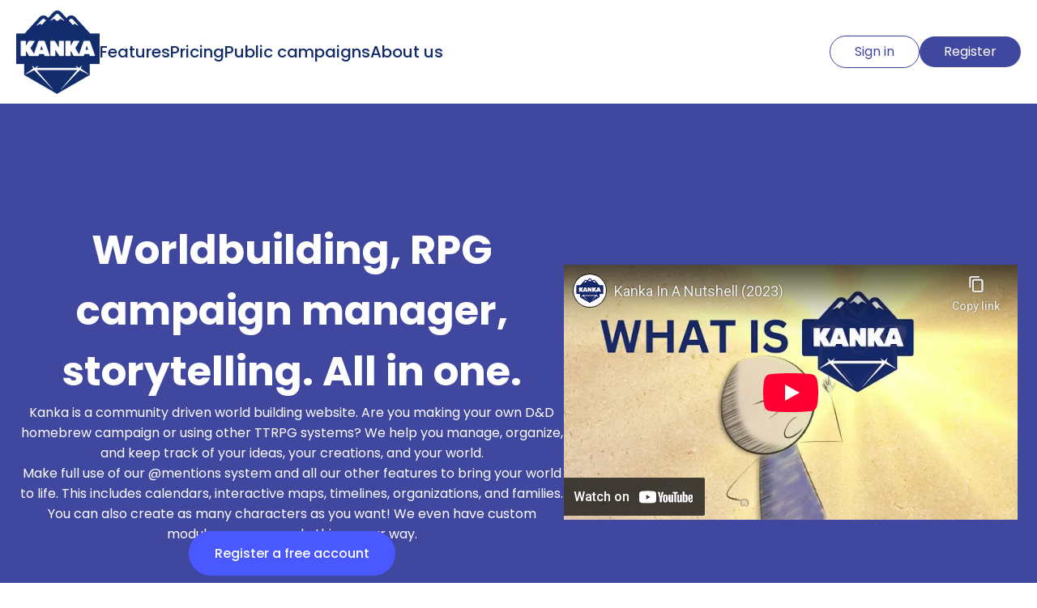

--- FILE ---
content_type: text/html; charset=utf-8
request_url: https://www.youtube-nocookie.com/embed/hoXHTKjobek?si=GU3PjbAU5sdvh6aF
body_size: 45082
content:
<!DOCTYPE html><html lang="en" dir="ltr" data-cast-api-enabled="true"><head><meta name="viewport" content="width=device-width, initial-scale=1"><script nonce="c0-bGEf9J06qpvGJjR9emg">if ('undefined' == typeof Symbol || 'undefined' == typeof Symbol.iterator) {delete Array.prototype.entries;}</script><style name="www-roboto" nonce="uukcmEyNqPePL2CxkinzXQ">@font-face{font-family:'Roboto';font-style:normal;font-weight:400;font-stretch:100%;src:url(//fonts.gstatic.com/s/roboto/v48/KFO7CnqEu92Fr1ME7kSn66aGLdTylUAMa3GUBHMdazTgWw.woff2)format('woff2');unicode-range:U+0460-052F,U+1C80-1C8A,U+20B4,U+2DE0-2DFF,U+A640-A69F,U+FE2E-FE2F;}@font-face{font-family:'Roboto';font-style:normal;font-weight:400;font-stretch:100%;src:url(//fonts.gstatic.com/s/roboto/v48/KFO7CnqEu92Fr1ME7kSn66aGLdTylUAMa3iUBHMdazTgWw.woff2)format('woff2');unicode-range:U+0301,U+0400-045F,U+0490-0491,U+04B0-04B1,U+2116;}@font-face{font-family:'Roboto';font-style:normal;font-weight:400;font-stretch:100%;src:url(//fonts.gstatic.com/s/roboto/v48/KFO7CnqEu92Fr1ME7kSn66aGLdTylUAMa3CUBHMdazTgWw.woff2)format('woff2');unicode-range:U+1F00-1FFF;}@font-face{font-family:'Roboto';font-style:normal;font-weight:400;font-stretch:100%;src:url(//fonts.gstatic.com/s/roboto/v48/KFO7CnqEu92Fr1ME7kSn66aGLdTylUAMa3-UBHMdazTgWw.woff2)format('woff2');unicode-range:U+0370-0377,U+037A-037F,U+0384-038A,U+038C,U+038E-03A1,U+03A3-03FF;}@font-face{font-family:'Roboto';font-style:normal;font-weight:400;font-stretch:100%;src:url(//fonts.gstatic.com/s/roboto/v48/KFO7CnqEu92Fr1ME7kSn66aGLdTylUAMawCUBHMdazTgWw.woff2)format('woff2');unicode-range:U+0302-0303,U+0305,U+0307-0308,U+0310,U+0312,U+0315,U+031A,U+0326-0327,U+032C,U+032F-0330,U+0332-0333,U+0338,U+033A,U+0346,U+034D,U+0391-03A1,U+03A3-03A9,U+03B1-03C9,U+03D1,U+03D5-03D6,U+03F0-03F1,U+03F4-03F5,U+2016-2017,U+2034-2038,U+203C,U+2040,U+2043,U+2047,U+2050,U+2057,U+205F,U+2070-2071,U+2074-208E,U+2090-209C,U+20D0-20DC,U+20E1,U+20E5-20EF,U+2100-2112,U+2114-2115,U+2117-2121,U+2123-214F,U+2190,U+2192,U+2194-21AE,U+21B0-21E5,U+21F1-21F2,U+21F4-2211,U+2213-2214,U+2216-22FF,U+2308-230B,U+2310,U+2319,U+231C-2321,U+2336-237A,U+237C,U+2395,U+239B-23B7,U+23D0,U+23DC-23E1,U+2474-2475,U+25AF,U+25B3,U+25B7,U+25BD,U+25C1,U+25CA,U+25CC,U+25FB,U+266D-266F,U+27C0-27FF,U+2900-2AFF,U+2B0E-2B11,U+2B30-2B4C,U+2BFE,U+3030,U+FF5B,U+FF5D,U+1D400-1D7FF,U+1EE00-1EEFF;}@font-face{font-family:'Roboto';font-style:normal;font-weight:400;font-stretch:100%;src:url(//fonts.gstatic.com/s/roboto/v48/KFO7CnqEu92Fr1ME7kSn66aGLdTylUAMaxKUBHMdazTgWw.woff2)format('woff2');unicode-range:U+0001-000C,U+000E-001F,U+007F-009F,U+20DD-20E0,U+20E2-20E4,U+2150-218F,U+2190,U+2192,U+2194-2199,U+21AF,U+21E6-21F0,U+21F3,U+2218-2219,U+2299,U+22C4-22C6,U+2300-243F,U+2440-244A,U+2460-24FF,U+25A0-27BF,U+2800-28FF,U+2921-2922,U+2981,U+29BF,U+29EB,U+2B00-2BFF,U+4DC0-4DFF,U+FFF9-FFFB,U+10140-1018E,U+10190-1019C,U+101A0,U+101D0-101FD,U+102E0-102FB,U+10E60-10E7E,U+1D2C0-1D2D3,U+1D2E0-1D37F,U+1F000-1F0FF,U+1F100-1F1AD,U+1F1E6-1F1FF,U+1F30D-1F30F,U+1F315,U+1F31C,U+1F31E,U+1F320-1F32C,U+1F336,U+1F378,U+1F37D,U+1F382,U+1F393-1F39F,U+1F3A7-1F3A8,U+1F3AC-1F3AF,U+1F3C2,U+1F3C4-1F3C6,U+1F3CA-1F3CE,U+1F3D4-1F3E0,U+1F3ED,U+1F3F1-1F3F3,U+1F3F5-1F3F7,U+1F408,U+1F415,U+1F41F,U+1F426,U+1F43F,U+1F441-1F442,U+1F444,U+1F446-1F449,U+1F44C-1F44E,U+1F453,U+1F46A,U+1F47D,U+1F4A3,U+1F4B0,U+1F4B3,U+1F4B9,U+1F4BB,U+1F4BF,U+1F4C8-1F4CB,U+1F4D6,U+1F4DA,U+1F4DF,U+1F4E3-1F4E6,U+1F4EA-1F4ED,U+1F4F7,U+1F4F9-1F4FB,U+1F4FD-1F4FE,U+1F503,U+1F507-1F50B,U+1F50D,U+1F512-1F513,U+1F53E-1F54A,U+1F54F-1F5FA,U+1F610,U+1F650-1F67F,U+1F687,U+1F68D,U+1F691,U+1F694,U+1F698,U+1F6AD,U+1F6B2,U+1F6B9-1F6BA,U+1F6BC,U+1F6C6-1F6CF,U+1F6D3-1F6D7,U+1F6E0-1F6EA,U+1F6F0-1F6F3,U+1F6F7-1F6FC,U+1F700-1F7FF,U+1F800-1F80B,U+1F810-1F847,U+1F850-1F859,U+1F860-1F887,U+1F890-1F8AD,U+1F8B0-1F8BB,U+1F8C0-1F8C1,U+1F900-1F90B,U+1F93B,U+1F946,U+1F984,U+1F996,U+1F9E9,U+1FA00-1FA6F,U+1FA70-1FA7C,U+1FA80-1FA89,U+1FA8F-1FAC6,U+1FACE-1FADC,U+1FADF-1FAE9,U+1FAF0-1FAF8,U+1FB00-1FBFF;}@font-face{font-family:'Roboto';font-style:normal;font-weight:400;font-stretch:100%;src:url(//fonts.gstatic.com/s/roboto/v48/KFO7CnqEu92Fr1ME7kSn66aGLdTylUAMa3OUBHMdazTgWw.woff2)format('woff2');unicode-range:U+0102-0103,U+0110-0111,U+0128-0129,U+0168-0169,U+01A0-01A1,U+01AF-01B0,U+0300-0301,U+0303-0304,U+0308-0309,U+0323,U+0329,U+1EA0-1EF9,U+20AB;}@font-face{font-family:'Roboto';font-style:normal;font-weight:400;font-stretch:100%;src:url(//fonts.gstatic.com/s/roboto/v48/KFO7CnqEu92Fr1ME7kSn66aGLdTylUAMa3KUBHMdazTgWw.woff2)format('woff2');unicode-range:U+0100-02BA,U+02BD-02C5,U+02C7-02CC,U+02CE-02D7,U+02DD-02FF,U+0304,U+0308,U+0329,U+1D00-1DBF,U+1E00-1E9F,U+1EF2-1EFF,U+2020,U+20A0-20AB,U+20AD-20C0,U+2113,U+2C60-2C7F,U+A720-A7FF;}@font-face{font-family:'Roboto';font-style:normal;font-weight:400;font-stretch:100%;src:url(//fonts.gstatic.com/s/roboto/v48/KFO7CnqEu92Fr1ME7kSn66aGLdTylUAMa3yUBHMdazQ.woff2)format('woff2');unicode-range:U+0000-00FF,U+0131,U+0152-0153,U+02BB-02BC,U+02C6,U+02DA,U+02DC,U+0304,U+0308,U+0329,U+2000-206F,U+20AC,U+2122,U+2191,U+2193,U+2212,U+2215,U+FEFF,U+FFFD;}@font-face{font-family:'Roboto';font-style:normal;font-weight:500;font-stretch:100%;src:url(//fonts.gstatic.com/s/roboto/v48/KFO7CnqEu92Fr1ME7kSn66aGLdTylUAMa3GUBHMdazTgWw.woff2)format('woff2');unicode-range:U+0460-052F,U+1C80-1C8A,U+20B4,U+2DE0-2DFF,U+A640-A69F,U+FE2E-FE2F;}@font-face{font-family:'Roboto';font-style:normal;font-weight:500;font-stretch:100%;src:url(//fonts.gstatic.com/s/roboto/v48/KFO7CnqEu92Fr1ME7kSn66aGLdTylUAMa3iUBHMdazTgWw.woff2)format('woff2');unicode-range:U+0301,U+0400-045F,U+0490-0491,U+04B0-04B1,U+2116;}@font-face{font-family:'Roboto';font-style:normal;font-weight:500;font-stretch:100%;src:url(//fonts.gstatic.com/s/roboto/v48/KFO7CnqEu92Fr1ME7kSn66aGLdTylUAMa3CUBHMdazTgWw.woff2)format('woff2');unicode-range:U+1F00-1FFF;}@font-face{font-family:'Roboto';font-style:normal;font-weight:500;font-stretch:100%;src:url(//fonts.gstatic.com/s/roboto/v48/KFO7CnqEu92Fr1ME7kSn66aGLdTylUAMa3-UBHMdazTgWw.woff2)format('woff2');unicode-range:U+0370-0377,U+037A-037F,U+0384-038A,U+038C,U+038E-03A1,U+03A3-03FF;}@font-face{font-family:'Roboto';font-style:normal;font-weight:500;font-stretch:100%;src:url(//fonts.gstatic.com/s/roboto/v48/KFO7CnqEu92Fr1ME7kSn66aGLdTylUAMawCUBHMdazTgWw.woff2)format('woff2');unicode-range:U+0302-0303,U+0305,U+0307-0308,U+0310,U+0312,U+0315,U+031A,U+0326-0327,U+032C,U+032F-0330,U+0332-0333,U+0338,U+033A,U+0346,U+034D,U+0391-03A1,U+03A3-03A9,U+03B1-03C9,U+03D1,U+03D5-03D6,U+03F0-03F1,U+03F4-03F5,U+2016-2017,U+2034-2038,U+203C,U+2040,U+2043,U+2047,U+2050,U+2057,U+205F,U+2070-2071,U+2074-208E,U+2090-209C,U+20D0-20DC,U+20E1,U+20E5-20EF,U+2100-2112,U+2114-2115,U+2117-2121,U+2123-214F,U+2190,U+2192,U+2194-21AE,U+21B0-21E5,U+21F1-21F2,U+21F4-2211,U+2213-2214,U+2216-22FF,U+2308-230B,U+2310,U+2319,U+231C-2321,U+2336-237A,U+237C,U+2395,U+239B-23B7,U+23D0,U+23DC-23E1,U+2474-2475,U+25AF,U+25B3,U+25B7,U+25BD,U+25C1,U+25CA,U+25CC,U+25FB,U+266D-266F,U+27C0-27FF,U+2900-2AFF,U+2B0E-2B11,U+2B30-2B4C,U+2BFE,U+3030,U+FF5B,U+FF5D,U+1D400-1D7FF,U+1EE00-1EEFF;}@font-face{font-family:'Roboto';font-style:normal;font-weight:500;font-stretch:100%;src:url(//fonts.gstatic.com/s/roboto/v48/KFO7CnqEu92Fr1ME7kSn66aGLdTylUAMaxKUBHMdazTgWw.woff2)format('woff2');unicode-range:U+0001-000C,U+000E-001F,U+007F-009F,U+20DD-20E0,U+20E2-20E4,U+2150-218F,U+2190,U+2192,U+2194-2199,U+21AF,U+21E6-21F0,U+21F3,U+2218-2219,U+2299,U+22C4-22C6,U+2300-243F,U+2440-244A,U+2460-24FF,U+25A0-27BF,U+2800-28FF,U+2921-2922,U+2981,U+29BF,U+29EB,U+2B00-2BFF,U+4DC0-4DFF,U+FFF9-FFFB,U+10140-1018E,U+10190-1019C,U+101A0,U+101D0-101FD,U+102E0-102FB,U+10E60-10E7E,U+1D2C0-1D2D3,U+1D2E0-1D37F,U+1F000-1F0FF,U+1F100-1F1AD,U+1F1E6-1F1FF,U+1F30D-1F30F,U+1F315,U+1F31C,U+1F31E,U+1F320-1F32C,U+1F336,U+1F378,U+1F37D,U+1F382,U+1F393-1F39F,U+1F3A7-1F3A8,U+1F3AC-1F3AF,U+1F3C2,U+1F3C4-1F3C6,U+1F3CA-1F3CE,U+1F3D4-1F3E0,U+1F3ED,U+1F3F1-1F3F3,U+1F3F5-1F3F7,U+1F408,U+1F415,U+1F41F,U+1F426,U+1F43F,U+1F441-1F442,U+1F444,U+1F446-1F449,U+1F44C-1F44E,U+1F453,U+1F46A,U+1F47D,U+1F4A3,U+1F4B0,U+1F4B3,U+1F4B9,U+1F4BB,U+1F4BF,U+1F4C8-1F4CB,U+1F4D6,U+1F4DA,U+1F4DF,U+1F4E3-1F4E6,U+1F4EA-1F4ED,U+1F4F7,U+1F4F9-1F4FB,U+1F4FD-1F4FE,U+1F503,U+1F507-1F50B,U+1F50D,U+1F512-1F513,U+1F53E-1F54A,U+1F54F-1F5FA,U+1F610,U+1F650-1F67F,U+1F687,U+1F68D,U+1F691,U+1F694,U+1F698,U+1F6AD,U+1F6B2,U+1F6B9-1F6BA,U+1F6BC,U+1F6C6-1F6CF,U+1F6D3-1F6D7,U+1F6E0-1F6EA,U+1F6F0-1F6F3,U+1F6F7-1F6FC,U+1F700-1F7FF,U+1F800-1F80B,U+1F810-1F847,U+1F850-1F859,U+1F860-1F887,U+1F890-1F8AD,U+1F8B0-1F8BB,U+1F8C0-1F8C1,U+1F900-1F90B,U+1F93B,U+1F946,U+1F984,U+1F996,U+1F9E9,U+1FA00-1FA6F,U+1FA70-1FA7C,U+1FA80-1FA89,U+1FA8F-1FAC6,U+1FACE-1FADC,U+1FADF-1FAE9,U+1FAF0-1FAF8,U+1FB00-1FBFF;}@font-face{font-family:'Roboto';font-style:normal;font-weight:500;font-stretch:100%;src:url(//fonts.gstatic.com/s/roboto/v48/KFO7CnqEu92Fr1ME7kSn66aGLdTylUAMa3OUBHMdazTgWw.woff2)format('woff2');unicode-range:U+0102-0103,U+0110-0111,U+0128-0129,U+0168-0169,U+01A0-01A1,U+01AF-01B0,U+0300-0301,U+0303-0304,U+0308-0309,U+0323,U+0329,U+1EA0-1EF9,U+20AB;}@font-face{font-family:'Roboto';font-style:normal;font-weight:500;font-stretch:100%;src:url(//fonts.gstatic.com/s/roboto/v48/KFO7CnqEu92Fr1ME7kSn66aGLdTylUAMa3KUBHMdazTgWw.woff2)format('woff2');unicode-range:U+0100-02BA,U+02BD-02C5,U+02C7-02CC,U+02CE-02D7,U+02DD-02FF,U+0304,U+0308,U+0329,U+1D00-1DBF,U+1E00-1E9F,U+1EF2-1EFF,U+2020,U+20A0-20AB,U+20AD-20C0,U+2113,U+2C60-2C7F,U+A720-A7FF;}@font-face{font-family:'Roboto';font-style:normal;font-weight:500;font-stretch:100%;src:url(//fonts.gstatic.com/s/roboto/v48/KFO7CnqEu92Fr1ME7kSn66aGLdTylUAMa3yUBHMdazQ.woff2)format('woff2');unicode-range:U+0000-00FF,U+0131,U+0152-0153,U+02BB-02BC,U+02C6,U+02DA,U+02DC,U+0304,U+0308,U+0329,U+2000-206F,U+20AC,U+2122,U+2191,U+2193,U+2212,U+2215,U+FEFF,U+FFFD;}</style><script name="www-roboto" nonce="c0-bGEf9J06qpvGJjR9emg">if (document.fonts && document.fonts.load) {document.fonts.load("400 10pt Roboto", "E"); document.fonts.load("500 10pt Roboto", "E");}</script><link rel="stylesheet" href="/s/player/65578ad1/www-player.css" name="www-player" nonce="uukcmEyNqPePL2CxkinzXQ"><style nonce="uukcmEyNqPePL2CxkinzXQ">html {overflow: hidden;}body {font: 12px Roboto, Arial, sans-serif; background-color: #000; color: #fff; height: 100%; width: 100%; overflow: hidden; position: absolute; margin: 0; padding: 0;}#player {width: 100%; height: 100%;}h1 {text-align: center; color: #fff;}h3 {margin-top: 6px; margin-bottom: 3px;}.player-unavailable {position: absolute; top: 0; left: 0; right: 0; bottom: 0; padding: 25px; font-size: 13px; background: url(/img/meh7.png) 50% 65% no-repeat;}.player-unavailable .message {text-align: left; margin: 0 -5px 15px; padding: 0 5px 14px; border-bottom: 1px solid #888; font-size: 19px; font-weight: normal;}.player-unavailable a {color: #167ac6; text-decoration: none;}</style><script nonce="c0-bGEf9J06qpvGJjR9emg">var ytcsi={gt:function(n){n=(n||"")+"data_";return ytcsi[n]||(ytcsi[n]={tick:{},info:{},gel:{preLoggedGelInfos:[]}})},now:window.performance&&window.performance.timing&&window.performance.now&&window.performance.timing.navigationStart?function(){return window.performance.timing.navigationStart+window.performance.now()}:function(){return(new Date).getTime()},tick:function(l,t,n){var ticks=ytcsi.gt(n).tick;var v=t||ytcsi.now();if(ticks[l]){ticks["_"+l]=ticks["_"+l]||[ticks[l]];ticks["_"+l].push(v)}ticks[l]=
v},info:function(k,v,n){ytcsi.gt(n).info[k]=v},infoGel:function(p,n){ytcsi.gt(n).gel.preLoggedGelInfos.push(p)},setStart:function(t,n){ytcsi.tick("_start",t,n)}};
(function(w,d){function isGecko(){if(!w.navigator)return false;try{if(w.navigator.userAgentData&&w.navigator.userAgentData.brands&&w.navigator.userAgentData.brands.length){var brands=w.navigator.userAgentData.brands;var i=0;for(;i<brands.length;i++)if(brands[i]&&brands[i].brand==="Firefox")return true;return false}}catch(e){setTimeout(function(){throw e;})}if(!w.navigator.userAgent)return false;var ua=w.navigator.userAgent;return ua.indexOf("Gecko")>0&&ua.toLowerCase().indexOf("webkit")<0&&ua.indexOf("Edge")<
0&&ua.indexOf("Trident")<0&&ua.indexOf("MSIE")<0}ytcsi.setStart(w.performance?w.performance.timing.responseStart:null);var isPrerender=(d.visibilityState||d.webkitVisibilityState)=="prerender";var vName=!d.visibilityState&&d.webkitVisibilityState?"webkitvisibilitychange":"visibilitychange";if(isPrerender){var startTick=function(){ytcsi.setStart();d.removeEventListener(vName,startTick)};d.addEventListener(vName,startTick,false)}if(d.addEventListener)d.addEventListener(vName,function(){ytcsi.tick("vc")},
false);if(isGecko()){var isHidden=(d.visibilityState||d.webkitVisibilityState)=="hidden";if(isHidden)ytcsi.tick("vc")}var slt=function(el,t){setTimeout(function(){var n=ytcsi.now();el.loadTime=n;if(el.slt)el.slt()},t)};w.__ytRIL=function(el){if(!el.getAttribute("data-thumb"))if(w.requestAnimationFrame)w.requestAnimationFrame(function(){slt(el,0)});else slt(el,16)}})(window,document);
</script><script nonce="c0-bGEf9J06qpvGJjR9emg">var ytcfg={d:function(){return window.yt&&yt.config_||ytcfg.data_||(ytcfg.data_={})},get:function(k,o){return k in ytcfg.d()?ytcfg.d()[k]:o},set:function(){var a=arguments;if(a.length>1)ytcfg.d()[a[0]]=a[1];else{var k;for(k in a[0])ytcfg.d()[k]=a[0][k]}}};
ytcfg.set({"CLIENT_CANARY_STATE":"none","DEVICE":"cbr\u003dChrome\u0026cbrand\u003dapple\u0026cbrver\u003d131.0.0.0\u0026ceng\u003dWebKit\u0026cengver\u003d537.36\u0026cos\u003dMacintosh\u0026cosver\u003d10_15_7\u0026cplatform\u003dDESKTOP","EVENT_ID":"JSoNab-XLcWt1rkPq7jF8Qg","EXPERIMENT_FLAGS":{"ab_det_apm":true,"ab_det_el_h":true,"ab_det_em_inj":true,"ab_l_sig_st":true,"ab_l_sig_st_e":true,"ab_sa_ef":true,"action_companion_center_align_description":true,"align_three_dot_menu_with_title_description":true,"allow_skip_networkless":true,"always_send_and_write":true,"att_web_record_metrics":true,"attr_string_reactive":true,"c3_enable_button_impression_logging":true,"c3_watch_page_component":true,"cancel_pending_navs":true,"clean_up_manual_attribution_header":true,"clear_user_partitioned_ls":true,"config_age_report_killswitch":true,"cow_optimize_idom_compat":true,"csi_config_handling_infra":true,"csi_on_gel":true,"delhi_mweb_colorful_sd":true,"delhi_mweb_colorful_sd_v2":true,"deprecate_csi_has_info":true,"deprecate_pair_servlet_enabled":true,"desktop_sparkles_light_cta_button":true,"disable_cached_masthead_data":true,"disable_child_node_auto_formatted_strings":true,"disable_enf_isd":true,"disable_log_to_visitor_layer":true,"disable_pacf_logging_for_memory_limited_tv":true,"embeds_enable_eid_enforcement_for_marketing_pages":true,"embeds_enable_eid_log_for_marketing_pages":true,"embeds_enable_emc3ds_muted_autoplay":true,"embeds_enable_info_panel_dismissal":true,"embeds_enable_new_csi":true,"embeds_enable_pfp_always_unbranded":true,"embeds_web_nwl_disable_nocookie":true,"embeds_web_updated_shorts_definition_fix":true,"enable_ab_report_on_errorscreen":true,"enable_ab_rp_int":true,"enable_active_view_display_ad_renderer_web_home":true,"enable_ad_disclosure_banner_a11y_fix":true,"enable_async_ab_enf":true,"enable_chips_shelf_view_model_fully_reactive":true,"enable_client_creator_goal_ticker_bar_revamp":true,"enable_client_data_on_companion_ve_events":true,"enable_client_only_wiz_direct_reactions":true,"enable_client_sli_logging":true,"enable_client_streamz_web":true,"enable_client_ve_spec":true,"enable_cloud_save_error_popup_after_retry":true,"enable_cookie_reissue_iframe":true,"enable_dai_sdf_h5_preroll":true,"enable_datasync_id_header_in_web_vss_pings":true,"enable_dma_post_enforcement":true,"enable_docked_chat_messages":true,"enable_entity_store_from_dependency_injection":true,"enable_flow_logging_p4e":true,"enable_fully_reactive_badge_shape":true,"enable_inline_muted_playback_on_web_search":true,"enable_inline_muted_playback_on_web_search_for_vdc":true,"enable_inline_muted_playback_on_web_search_for_vdcb":true,"enable_is_extended_monitoring":true,"enable_is_mini_app_page_active_bugfix":true,"enable_live_overlay_feed_in_live_chat":true,"enable_logging_first_user_action_after_game_ready":true,"enable_ltc_param_fetch_from_innertube":true,"enable_masthead_mweb_padding_fix":true,"enable_menu_renderer_button_in_mweb_hclr":true,"enable_mini_app_command_handler_mweb_fix":true,"enable_mini_app_iframe_loaded_logging":true,"enable_mixed_direction_formatted_strings":true,"enable_modern_ia_client_icons":true,"enable_mweb_livestream_ui_update":true,"enable_mweb_pause_autonav":true,"enable_names_handles_account_switcher":true,"enable_network_request_logging_on_game_events":true,"enable_new_paid_product_placement":true,"enable_obtaining_ppn_query_param":true,"enable_open_in_new_tab_icon_for_short_dr_for_desktop_search":true,"enable_open_yt_content":true,"enable_origin_query_parameter_bugfix":true,"enable_pacf_slot_asde_infeed_h5":true,"enable_pacf_slot_asde_player_byte_h5":true,"enable_pacf_slot_asde_player_byte_h5_TV":true,"enable_pause_ads_on_ytv_html5":true,"enable_payments_purchase_manager":true,"enable_pdp_icon_prefetch":true,"enable_pl_r_c_s":true,"enable_pl_r_si_fa":true,"enable_place_pivot_url":true,"enable_playable_a11y_label_with_badge_text":true,"enable_populate_att_psd_in_abe_feedback":true,"enable_populate_psd_in_abe_feedback":true,"enable_primitive_dialog_aria_hide_siblings":true,"enable_pv_screen_modern_text":true,"enable_removing_navbar_title_on_hashtag_page_mweb":true,"enable_resetting_scroll_position_on_flow_change":true,"enable_sdf_companion_h5":true,"enable_sdf_dai_h5_midroll":true,"enable_sdf_h5_endemic_mid_post_roll":true,"enable_sdf_on_h5_unplugged_vod_midroll":true,"enable_sdf_shorts_player_bytes_h5":true,"enable_sdk_performance_network_logging":true,"enable_sending_unwrapped_game_audio_as_serialized_metadata":true,"enable_sfv_effect_pivot_url":true,"enable_skip_ad_guidance_prompt":true,"enable_skippable_ads_for_unplugged_ad_pod":true,"enable_smearing_expansion_dai":true,"enable_third_party_info":true,"enable_time_out_messages":true,"enable_timeline_view_modern_transcript_fe":true,"enable_track_defined_via_mutable_signal":true,"enable_video_display_compact_button_group_for_desktop_search":true,"enable_watch_next_pause_autoplay_lact":true,"enable_web_96_bit_csn":true,"enable_web_delhi_icons":true,"enable_web_home_top_landscape_image_layout_level_click":true,"enable_web_tiered_gel":true,"enable_window_constrained_buy_flow_dialog":true,"enable_wiz_always_try_logging_info_map":true,"enable_wiz_queue_effect_and_on_init_initial_runs":true,"enable_ypc_spinners":true,"enable_yt_ata_iframe_authuser":true,"err_on_pl_r_c":true,"export_networkless_options":true,"fill_single_video_with_notify_to_lasr":true,"fix_ad_miniplayer_controls_rendering":true,"fix_ads_tracking_for_swf_config_deprecation_mweb":true,"h5_companion_enable_adcpn_macro_substitution_for_click_pings":true,"h5_inplayer_enable_adcpn_macro_substitution_for_click_pings":true,"h5_reset_cache_and_filter_before_update_masthead":true,"hide_channel_creation_title_for_mweb":true,"high_ccv_client_side_caching_h5":true,"html5_log_trigger_events_with_debug_data":true,"html5_ssdai_enable_media_end_cue_range":true,"il_attach_cache_limit":true,"il_use_view_model_logging_context":true,"is_browser_support_for_webcam_streaming":true,"json_condensed_response":true,"kev_adb_pg":true,"kevlar_gel_error_routing":true,"kevlar_watch_cinematics":true,"live_chat_enable_controller_extraction":true,"live_chat_enable_rta_manager":true,"live_chat_increased_min_height":true,"log_click_with_layer_from_element_in_command_handler":true,"log_errors_through_nwl_on_retry":true,"main_web_redirect_integration_riot":true,"mdx_enable_privacy_disclosure_ui":true,"mdx_load_cast_api_bootstrap_script":true,"medium_progress_bar_modification":true,"migrate_events_to_ts":true,"migrate_remaining_web_ad_badges_to_innertube":true,"mobile_account_menu_refresh":true,"mutable_signal_set_skip_unchanged":true,"mweb_a11y_enable_player_controls_invisible_toggle":true,"mweb_account_linking_noapp":true,"mweb_actions_command_handler":true,"mweb_allow_modern_search_suggest_behavior":true,"mweb_animated_actions":true,"mweb_app_upsell_button_direct_to_app":true,"mweb_attr_string_wiz":true,"mweb_big_boards":true,"mweb_big_progress_bar":true,"mweb_bottom_sheet_overlay_use_render":true,"mweb_c3_disable_carve_out":true,"mweb_c3_disable_carve_out_keep_external_links":true,"mweb_c3_enable_adaptive_signals":true,"mweb_c3_endscreen":true,"mweb_c3_endscreen_v2":true,"mweb_c3_library_page_enable_recent_shelf":true,"mweb_c3_remove_web_navigation_endpoint_data":true,"mweb_c3_use_canonical_from_player_response":true,"mweb_channels_restyle_landscape_wider_buttons":true,"mweb_cinematic_fullscreen":true,"mweb_cinematic_topbar":true,"mweb_cinematic_watch":true,"mweb_command_handler":true,"mweb_continuation_response_processing":true,"mweb_cow_context_fix":true,"mweb_delay_watch_initial_data":true,"mweb_deprecate_skip_ve_logging":true,"mweb_disable_searchbar_scroll":true,"mweb_early_logging_time_init":true,"mweb_enable_async_commands":true,"mweb_enable_async_item_section_renderers":true,"mweb_enable_async_renderer_prefetch":true,"mweb_enable_c3_js_defer":true,"mweb_enable_closed_captioning_button_on_player":true,"mweb_enable_keto_batch_player_dtts":true,"mweb_enable_keto_batch_player_fullscreen":true,"mweb_enable_keto_batch_player_progress_bar":true,"mweb_enable_keto_batch_player_root":true,"mweb_enable_keto_batch_player_tooltips":true,"mweb_enable_local_innertube_services":true,"mweb_enable_lockup_view_model_for_ucp":true,"mweb_enable_media_item_current_data_signal":true,"mweb_enable_more_drawer":true,"mweb_enable_on_response_received_command_service":true,"mweb_enable_overlay_touch_manager":true,"mweb_enable_premium_carve_out_fix":true,"mweb_enable_refresh_detection":true,"mweb_enable_replaceable_actions":true,"mweb_enable_replaceable_idom_stamper":true,"mweb_enable_search_big_thumbs":true,"mweb_enable_search_imp":true,"mweb_enable_sequence_signal":true,"mweb_enable_shorts_pivot_button":true,"mweb_enable_shorts_video_preload":true,"mweb_enable_sink_chip_bar":true,"mweb_enable_sink_pages_dwell_detection":true,"mweb_enable_sink_statement_banner":true,"mweb_enable_skippables_on_jio_phone":true,"mweb_enable_storyboards":true,"mweb_enable_unified_player_bootstrap":true,"mweb_enable_varispeed_controller":true,"mweb_enable_warm_channel_requests":true,"mweb_enable_watch_feed_infinite_scroll":true,"mweb_enable_wrapped_unplugged_pause_membership_dialog_renderer":true,"mweb_enable_xhr_chunking":true,"mweb_explore_button_chip_bugfix":true,"mweb_filter_video_format_in_webfe":true,"mweb_fix_livestream_seeking":true,"mweb_fix_monitor_visibility_after_render":true,"mweb_fix_section_list_continuation_item_renderers":true,"mweb_force_ios_fallback_to_native_control":true,"mweb_fp_auto_fullscreen":true,"mweb_fullscreen_controls":true,"mweb_fullscreen_controls_action_buttons":true,"mweb_fullscreen_draggable_engagement_panel":true,"mweb_fullscreen_overlay_voice_search":true,"mweb_fullscreen_watch_system":true,"mweb_hacky_fix_for_playlist_panel":true,"mweb_home_reactive_shorts":true,"mweb_innertube_search_command":true,"mweb_lang_in_html":true,"mweb_like_button_synced_with_entities":true,"mweb_like_endpoint_mutation":true,"mweb_logo_use_home_page_ve":true,"mweb_modern_player_controls_tap_target_ui":true,"mweb_modern_tabs":true,"mweb_modern_typography":true,"mweb_module_decoration":true,"mweb_native_control_in_faux_fullscreen_shared":true,"mweb_panel_container_inert":true,"mweb_player_controls_computed_player_api":true,"mweb_player_delhi_dtts":true,"mweb_player_settings_use_bottom_sheet":true,"mweb_player_settings_use_bottom_sheet_kaios":true,"mweb_player_show_previous_next_buttons_in_playlist":true,"mweb_player_skip_no_op_state_changes":true,"mweb_player_user_select_none":true,"mweb_playlist_engagement_panel":true,"mweb_schedule_warm_watch_response":true,"mweb_searchbox_legacy_navigation":true,"mweb_see_fewer_shorts":true,"mweb_sheets_ui_refresh":true,"mweb_shorts_comments_panel_id_change":true,"mweb_show_ios_smart_banner":true,"mweb_startup_lifecycle":true,"mweb_unified_server_contract_client":true,"mweb_use_server_url_on_startup":true,"mweb_watch_captions_enable_auto_translate":true,"mweb_watch_captions_set_default_size":true,"mweb_watchfeed_big_thumbnails":true,"mweb_yt_searchbox":true,"networkless_logging":true,"new_csn_storage_design":true,"no_client_ve_attach_unless_shown":true,"nwl_send_from_memory_when_online":true,"pageid_as_header_web":true,"playback_settings_use_switch_menu":true,"player_controls_autonav_fix":true,"player_controls_skip_double_signal_update":true,"polymer_bad_build_labels":true,"polymer_verifiy_app_state":true,"prevent_zero_high_score_value_from_being_sent":true,"qoe_send_and_write":true,"read_data_from_web_component_wrapper":true,"reels_enable_new_latency_logging":true,"remove_masthead_channel_banner_on_refresh":true,"remove_slot_id_exited_trigger_for_dai_in_player_slot_expire":true,"replace_client_url_parsing_with_server_signal":true,"scheduler_use_raf_by_default":true,"search_ui_enable_pve_buy_button":true,"search_ui_official_cards_enable_paid_virtual_event_buy_button":true,"service_worker_enabled":true,"service_worker_push_enabled":true,"service_worker_push_home_page_prompt":true,"service_worker_push_watch_page_prompt":true,"shell_load_gcf":true,"shorten_initial_gel_batch_timeout":true,"should_use_yt_voice_endpoint_in_kaios":true,"sink_wrapper_disable_runtime_shadycss":true,"skip_invalid_ytcsi_ticks":true,"skip_setting_info_in_csi_data_object":true,"smarter_ve_dedupping":true,"smartimation_background":true,"speedmaster_no_seek":true,"start_client_gcf_mweb":true,"suppress_error_204_logging":true,"synced_panel_scrolling_controller":true,"use_color_palettes_modern_collections_v2":true,"use_core_sm":true,"use_csi_stp_handler":true,"use_event_time_ms_header":true,"use_fifo_for_networkless":true,"use_infogel_early_logging":true,"use_new_in_memory_storage":true,"use_player_abuse_bg_library":true,"use_request_time_ms_header":true,"use_session_based_sampling":true,"use_ts_visibilitylogger":true,"vss_final_ping_send_and_write":true,"vss_playback_use_send_and_write":true,"web_adaptive_repeat_ase":true,"web_always_load_chat_support":true,"web_animated_like":true,"web_api_url":true,"web_attr_string_unified_vis_mon":true,"web_attributed_string_race_fix":true,"web_autonav_allow_off_by_default":true,"web_bookmark_playlist_save_icon":true,"web_button_vm_refactor_disabled":true,"web_c3_log_app_init_finish":true,"web_csi_action_sampling_enabled":true,"web_dedupe_ve_grafting":true,"web_disable_backdrop_filter":true,"web_enable_ab_em_rsp":true,"web_enable_ab_rsp_cl":true,"web_enable_abd_ref":true,"web_enable_course_icon_update":true,"web_enable_error_204":true,"web_enable_horizontal_video_attributes_section":true,"web_enable_like_button_click_debouncing":true,"web_fix_segmented_like_dislike_undefined":true,"web_gcf_hashes_innertube":true,"web_gel_timeout_cap":true,"web_graft_ve_unified_vis_mon":true,"web_list_item_style_for_menu_items":true,"web_masthead_visited_channel_color_fix":true,"web_metadata_carousel_elref_bugfix":true,"web_parent_target_for_sheets":true,"web_persist_server_autonav_state_on_client":true,"web_playback_associated_log_ctt":true,"web_playback_associated_ve":true,"web_prefetch_preload_video":true,"web_resizable_advertiser_banner_on_masthead_safari_fix":true,"web_scheduler_auto_init":true,"web_shorts_lockup_view_model_sink":true,"web_shorts_pivot_button_view_model_reactive":true,"web_shorts_suggested_action_no_bvm":true,"web_update_panel_visibility_logging_fix":true,"web_video_attribute_view_model_a11y_fix":true,"web_watch_controls_state_signals":true,"web_wiz_attributed_string_skip_empty":true,"web_yt_config_context":true,"webfe_disable_ab_em_plb":true,"webfe_mweb_watch_microdata":true,"webfe_watch_shorts_canonical_url_fix":true,"webpo_exit_on_net_err":true,"wiz_diff_overwritable":true,"wiz_memoize_stamper_items":true,"wiz_use_generic_logging_infra":true,"woffle_used_state_report":true,"wpo_gel_strz":true,"ytcp_paper_tooltip_use_scoped_owner_root":true,"ytidb_clear_embedded_player":true,"H5_async_logging_delay_ms":30000.0,"autoplay_pause_by_lact_sampling_fraction":0.0,"cinematic_watch_effect_opacity":0.4,"formatted_description_log_warning_fraction":0.01,"log_window_onerror_fraction":0.1,"mweb_prediction_threshold":0.05,"mweb_prediction_threshold_navigation":0.05,"speedmaster_playback_rate":2.0,"tv_pacf_logging_sample_rate":0.01,"web_pbj_log_warning_rate":0.0,"web_system_health_fraction":0.01,"ytidb_transaction_ended_event_rate_limit":0.02,"active_time_update_interval_ms":10000,"att_init_delay":200,"autoplay_pause_by_lact_sec":0,"botguard_async_snapshot_timeout_ms":3000,"check_navigator_accuracy_timeout_ms":0,"cinematic_watch_css_filter_blur_strength":40,"cinematic_watch_fade_out_duration":500,"close_webview_delay_ms":100,"cloud_save_game_data_rate_limit_ms":3000,"compression_disable_point":10,"custom_active_view_tos_timeout_ms":3600000,"embeds_widget_poll_interval_ms":0,"gel_min_batch_size":3,"gel_queue_timeout_max_ms":60000,"get_async_timeout_ms":60000,"hide_cta_for_home_web_video_ads_animate_in_time":2,"html5_byterate_soft_cap":0,"initial_gel_batch_timeout":2000,"max_body_size_to_compress":500000,"max_prefetch_window_sec_for_livestream_optimization":10,"min_prefetch_offset_sec_for_livestream_optimization":20,"multiple_preview_news_duration_time":11000,"mweb_c3_toast_duration_ms":5000,"mweb_deep_link_fallback_timeout_ms":10000,"mweb_delay_response_received_actions":100,"mweb_fp_dpad_rate_limit_ms":0,"mweb_fp_dpad_watch_title_clamp_lines":0,"mweb_history_manager_cache_size":100,"mweb_history_manager_w2w_ttl":0,"mweb_ios_fullscreen_playback_transition_delay_ms":500,"mweb_ios_fullscreen_system_pause_epilson_ms":0,"mweb_override_response_store_expiration_ms":0,"mweb_shorts_early_continuation_trigger_threshold":2,"mweb_throttle_rendering_iteration_ct":0,"mweb_w2w_max_age_seconds":0,"mweb_watch_captions_default_size":2,"network_polling_interval":30000,"play_click_interval_ms":30000,"play_ping_interval_ms":10000,"prefetch_comments_ms_after_video":0,"send_config_hash_timer":0,"service_worker_push_logged_out_prompt_watches":-1,"service_worker_push_prompt_cap":-1,"service_worker_push_prompt_delay_microseconds":3888000000000,"show_mini_app_ad_frequency_cap_ms":300000,"slow_compressions_before_abandon_count":4,"speedmaster_cancellation_movement_dp":10,"speedmaster_touch_activation_ms":500,"web_foreground_heartbeat_interval_ms":28000,"web_gel_debounce_ms":10000,"web_logging_max_batch":100,"web_max_tracing_events":50,"web_tracing_session_replay":0,"wil_icon_max_concurrent_fetches":9999,"ytidb_remake_db_retries":3,"ytidb_reopen_db_retries":3,"WebClientReleaseProcessCritical__youtube_embeds_client_version_override":"","WebClientReleaseProcessCritical__youtube_embeds_web_client_version_override":"","WebClientReleaseProcessCritical__youtube_mweb_client_version_override":"","debug_forced_internalcountrycode":"","embeds_web_synth_ch_headers_banned_urls_regex":"","enable_web_media_service":"DISABLED","il_payload_scraping":"","live_chat_unicode_emoji_json_url":"https://www.gstatic.com/youtube/img/emojis/emojis-svg-9.json","mweb_deep_link_feature_tag_suffix":"11268432","mweb_enable_shorts_innertube_player_prefetch_trigger":"NONE","mweb_fp_dpad":"home,search,browse,channel,create_channel,experiments,settings,trending,oops,404,paid_memberships,sponsorship,premium,shorts","mweb_fp_dpad_linear_navigation":"","mweb_fp_dpad_linear_navigation_visitor":"","mweb_fp_dpad_visitor":"","mweb_preload_video_by_player_vars":"","mweb_sign_in_button_style":"STYLE_SUGGESTIVE_AVATAR","place_pivot_triggering_container_alternate":"","place_pivot_triggering_counterfactual_container_alternate":"","search_ui_mweb_searchbar_restyle":"DEFAULT","service_worker_push_force_notification_prompt_tag":"1","service_worker_scope":"/","suggest_exp_str":"ytzpprsla-c","web_client_version_override":"","kevlar_command_handler_command_banlist":[],"mini_app_ids_without_game_ready":["UgkxHHtsak1SC8mRGHMZewc4HzeAY3yhPPmJ","Ugkx7OgzFqE6z_5Mtf4YsotGfQNII1DF_RBm"],"web_op_signal_type_banlist":[],"web_tracing_enabled_spans":["event","command"]},"GAPI_HINT_PARAMS":"m;/_/scs/abc-static/_/js/k\u003dgapi.gapi.en.UXDNXkgCDpE.O/d\u003d1/rs\u003dAHpOoo_3ykjRTrvlIBv6vfu43Rx7CYUQSA/m\u003d__features__","GAPI_HOST":"https://apis.google.com","GAPI_LOCALE":"en_US","GL":"US","HL":"en","HTML_DIR":"ltr","HTML_LANG":"en","INNERTUBE_API_KEY":"AIzaSyAO_FJ2SlqU8Q4STEHLGCilw_Y9_11qcW8","INNERTUBE_API_VERSION":"v1","INNERTUBE_CLIENT_NAME":"WEB_EMBEDDED_PLAYER","INNERTUBE_CLIENT_VERSION":"1.20251104.14.00","INNERTUBE_CONTEXT":{"client":{"hl":"en","gl":"US","remoteHost":"3.12.129.79","deviceMake":"Apple","deviceModel":"","visitorData":"CgtlWU81NnRoMUNRRSil1LTIBjIKCgJVUxIEGgAgQA%3D%3D","userAgent":"Mozilla/5.0 (Macintosh; Intel Mac OS X 10_15_7) AppleWebKit/537.36 (KHTML, like Gecko) Chrome/131.0.0.0 Safari/537.36; ClaudeBot/1.0; +claudebot@anthropic.com),gzip(gfe)","clientName":"WEB_EMBEDDED_PLAYER","clientVersion":"1.20251104.14.00","osName":"Macintosh","osVersion":"10_15_7","originalUrl":"https://www.youtube-nocookie.com/embed/hoXHTKjobek?si\u003dGU3PjbAU5sdvh6aF","platform":"DESKTOP","clientFormFactor":"UNKNOWN_FORM_FACTOR","configInfo":{"appInstallData":"[base64]%3D%3D"},"browserName":"Chrome","browserVersion":"131.0.0.0","acceptHeader":"text/html,application/xhtml+xml,application/xml;q\u003d0.9,image/webp,image/apng,*/*;q\u003d0.8,application/signed-exchange;v\u003db3;q\u003d0.9","deviceExperimentId":"ChxOelUyT1RjMU1qZzROekUxTmpjd09ETTRNdz09EKXUtMgGGKXUtMgG","rolloutToken":"CPKRvrmJ4culgAEQnvb5gtLekAMYnvb5gtLekAM%3D"},"user":{"lockedSafetyMode":false},"request":{"useSsl":true},"clickTracking":{"clickTrackingParams":"IhMI/735gtLekAMVxZY1AR0rXDGO"},"thirdParty":{"embeddedPlayerContext":{"embeddedPlayerEncryptedContext":"AD5ZzFRAgI8KT5E3yK2Uvbw3LxozbvN-Gq014a9-2-Z_eAuoPIdpdlf5EIYLIAIl5WneyZ3u1zWBSbKL3MOfvLbrlZYjmvfDkAf2OrKxzAREYgWAbGpfCqIBfg","ancestorOriginsSupported":false}}},"INNERTUBE_CONTEXT_CLIENT_NAME":56,"INNERTUBE_CONTEXT_CLIENT_VERSION":"1.20251104.14.00","INNERTUBE_CONTEXT_GL":"US","INNERTUBE_CONTEXT_HL":"en","LATEST_ECATCHER_SERVICE_TRACKING_PARAMS":{"client.name":"WEB_EMBEDDED_PLAYER"},"LOGGED_IN":false,"PAGE_BUILD_LABEL":"youtube.player.web_20251104_14_RC00","PAGE_CL":828208170,"SERVER_NAME":"WebFE","VISITOR_DATA":"CgtlWU81NnRoMUNRRSil1LTIBjIKCgJVUxIEGgAgQA%3D%3D","WEB_PLAYER_CONTEXT_CONFIGS":{"WEB_PLAYER_CONTEXT_CONFIG_ID_EMBEDDED_PLAYER":{"rootElementId":"movie_player","jsUrl":"/s/player/65578ad1/player_ias.vflset/en_US/base.js","cssUrl":"/s/player/65578ad1/www-player.css","contextId":"WEB_PLAYER_CONTEXT_CONFIG_ID_EMBEDDED_PLAYER","eventLabel":"embedded","contentRegion":"US","hl":"en_US","hostLanguage":"en","innertubeApiKey":"AIzaSyAO_FJ2SlqU8Q4STEHLGCilw_Y9_11qcW8","innertubeApiVersion":"v1","innertubeContextClientVersion":"1.20251104.14.00","device":{"brand":"apple","model":"","browser":"Chrome","browserVersion":"131.0.0.0","os":"Macintosh","osVersion":"10_15_7","platform":"DESKTOP","interfaceName":"WEB_EMBEDDED_PLAYER","interfaceVersion":"1.20251104.14.00"},"serializedExperimentIds":"24004644,51010235,51063643,51098299,51204329,51222973,51327271,51340662,51349914,51353393,51357475,51366423,51389629,51404808,51404810,51425034,51484222,51489567,51490331,51500051,51505436,51529198,51530495,51534669,51549715,51560386,51565115,51566373,51574295,51583568,51583821,51585555,51586118,51597173,51602722,51605258,51605395,51611456,51611750,51615066,51616437,51618447,51620803,51620866,51621065,51622518,51622845,51632249,51632920,51632968,51633111,51633254,51634176,51636109,51637029,51638932,51639590,51639980,51640766,51640808,51641323,51641390,51645951,51648336,51662081,51662156,51662498,51668380","serializedExperimentFlags":"H5_async_logging_delay_ms\u003d30000.0\u0026a11y_h5_associate_survey_question\u003dtrue\u0026ab_det_apm\u003dtrue\u0026ab_det_el_h\u003dtrue\u0026ab_det_em_inj\u003dtrue\u0026ab_l_sig_st\u003dtrue\u0026ab_l_sig_st_e\u003dtrue\u0026ab_sa_ef\u003dtrue\u0026action_companion_center_align_description\u003dtrue\u0026ad_pod_disable_companion_persist_ads_quality\u003dtrue\u0026add_stmp_logs_for_voice_boost\u003dtrue\u0026align_three_dot_menu_with_title_description\u003dtrue\u0026allow_drm_override\u003dtrue\u0026allow_live_autoplay\u003dtrue\u0026allow_poltergust_autoplay\u003dtrue\u0026allow_skip_networkless\u003dtrue\u0026allow_vp9_1080p_mq_enc\u003dtrue\u0026always_cache_redirect_endpoint\u003dtrue\u0026always_send_and_write\u003dtrue\u0026annotation_module_vast_cards_load_logging_fraction\u003d0.0\u0026assign_drm_family_by_format\u003dtrue\u0026att_web_record_metrics\u003dtrue\u0026attr_string_reactive\u003dtrue\u0026autoplay_time\u003d10000\u0026autoplay_time_for_fullscreen\u003d-1\u0026autoplay_time_for_music_content\u003d-1\u0026bg_vm_reinit_threshold\u003d7200000\u0026blocked_packages_for_sps\u003d[]\u0026botguard_async_snapshot_timeout_ms\u003d3000\u0026captions_url_add_ei\u003dtrue\u0026check_navigator_accuracy_timeout_ms\u003d0\u0026clean_up_manual_attribution_header\u003dtrue\u0026clear_user_partitioned_ls\u003dtrue\u0026cobalt_h5vcc_h_t_t_p3\u003d0\u0026cobalt_h5vcc_media_dot_audio_write_duration_local\u003d0\u0026cobalt_h5vcc_media_dot_player_configuration_dot_decode_to_texture_preferred\u003d0\u0026cobalt_h5vcc_media_element_dot_enable_using_media_source_attachment_methods\u003d0\u0026cobalt_h5vcc_media_element_dot_enable_using_media_source_buffered_range\u003d0\u0026cobalt_h5vcc_q_u_i_c\u003d0\u0026cobalt_h5vcc_set_prefer_minimal_post_processing\u003d0\u0026cobalt_h5vcc_string_q_u_i_c_connection_options\u003d\u0026compression_disable_point\u003d10\u0026cow_optimize_idom_compat\u003dtrue\u0026csi_config_handling_infra\u003dtrue\u0026csi_on_gel\u003dtrue\u0026custom_active_view_tos_timeout_ms\u003d3600000\u0026dash_manifest_version\u003d5\u0026debug_bandaid_hostname\u003d\u0026debug_bandaid_port\u003d0\u0026debug_sherlog_username\u003d\u0026delhi_modern_player_default_thumbnail_percentage\u003d0.0\u0026delhi_modern_player_faster_autohide_delay_ms\u003d2000\u0026delhi_modern_player_pause_thumbnail_percentage\u003d0.6\u0026delhi_modern_web_player_blending_mode\u003d\u0026delhi_modern_web_player_responsive_compact_controls_threshold\u003d0\u0026deprecate_22\u003dtrue\u0026deprecate_csi_has_info\u003dtrue\u0026deprecate_delay_ping\u003dtrue\u0026deprecate_pair_servlet_enabled\u003dtrue\u0026desktop_sparkles_light_cta_button\u003dtrue\u0026disable_av1_setting\u003dtrue\u0026disable_branding_context\u003dtrue\u0026disable_cached_masthead_data\u003dtrue\u0026disable_channel_id_check_for_suspended_channels\u003dtrue\u0026disable_child_node_auto_formatted_strings\u003dtrue\u0026disable_enf_isd\u003dtrue\u0026disable_lifa_for_supex_users\u003dtrue\u0026disable_log_to_visitor_layer\u003dtrue\u0026disable_mdx_connection_in_mdx_module_for_music_web\u003dtrue\u0026disable_pacf_logging_for_memory_limited_tv\u003dtrue\u0026disable_reduced_fullscreen_autoplay_countdown_for_minors\u003dtrue\u0026disable_reel_item_watch_format_filtering\u003dtrue\u0026disable_threegpp_progressive_formats\u003dtrue\u0026disable_touch_events_on_skip_button\u003dtrue\u0026edge_encryption_fill_primary_key_version\u003dtrue\u0026embeds_enable_embed_url_in_ads_request\u003dtrue\u0026embeds_enable_emc3ds_muted_autoplay\u003dtrue\u0026embeds_enable_info_panel_dismissal\u003dtrue\u0026embeds_enable_move_set_center_crop_to_public\u003dtrue\u0026embeds_enable_per_video_embed_config\u003dtrue\u0026embeds_enable_pfp_always_unbranded\u003dtrue\u0026embeds_web_lite_mode\u003d1\u0026embeds_web_nwl_disable_nocookie\u003dtrue\u0026embeds_web_synth_ch_headers_banned_urls_regex\u003d\u0026enable_ab_report_on_errorscreen\u003dtrue\u0026enable_ab_rp_int\u003dtrue\u0026enable_active_view_display_ad_renderer_web_home\u003dtrue\u0026enable_active_view_lr_shorts_video\u003dtrue\u0026enable_active_view_web_shorts_video\u003dtrue\u0026enable_ad_cpn_macro_substitution_for_click_pings\u003dtrue\u0026enable_ad_disclosure_banner_a11y_fix\u003dtrue\u0026enable_app_promo_endcap_eml_on_tablet\u003dtrue\u0026enable_async_ab_enf\u003dtrue\u0026enable_cast_for_web_unplugged\u003dtrue\u0026enable_cast_on_music_web\u003dtrue\u0026enable_cleanup_masthead_autoplay_hack_fix\u003dtrue\u0026enable_client_creator_goal_ticker_bar_revamp\u003dtrue\u0026enable_client_only_wiz_direct_reactions\u003dtrue\u0026enable_client_page_id_header_for_first_party_pings\u003dtrue\u0026enable_client_sli_logging\u003dtrue\u0026enable_client_ve_spec\u003dtrue\u0026enable_cookie_reissue_iframe\u003dtrue\u0026enable_cta_banner_on_unplugged_lr\u003dtrue\u0026enable_custom_playhead_parsing\u003dtrue\u0026enable_dai_sdf_h5_preroll\u003dtrue\u0026enable_datasync_id_header_in_web_vss_pings\u003dtrue\u0026enable_dsa_ad_badge_for_action_endcap_on_android\u003dtrue\u0026enable_dsa_ad_badge_for_action_endcap_on_ios\u003dtrue\u0026enable_entity_store_from_dependency_injection\u003dtrue\u0026enable_error_corrections_infocard_web_client\u003dtrue\u0026enable_error_corrections_infocards_icon_web\u003dtrue\u0026enable_eviction_protection_for_bulleit\u003dtrue\u0026enable_flow_logging_p4e\u003dtrue\u0026enable_fully_reactive_badge_shape\u003dtrue\u0026enable_inline_muted_playback_on_web_search\u003dtrue\u0026enable_inline_muted_playback_on_web_search_for_vdc\u003dtrue\u0026enable_inline_muted_playback_on_web_search_for_vdcb\u003dtrue\u0026enable_is_extended_monitoring\u003dtrue\u0026enable_kabuki_comments_on_shorts\u003ddisabled\u0026enable_live_overlay_feed_in_live_chat\u003dtrue\u0026enable_ltc_param_fetch_from_innertube\u003dtrue\u0026enable_mixed_direction_formatted_strings\u003dtrue\u0026enable_modern_skip_button_on_web\u003dtrue\u0026enable_mweb_livestream_ui_update\u003dtrue\u0026enable_new_paid_product_placement\u003dtrue\u0026enable_open_in_new_tab_icon_for_short_dr_for_desktop_search\u003dtrue\u0026enable_out_of_stock_text_all_surfaces\u003dtrue\u0026enable_pacf_slot_asde_infeed_h5\u003dtrue\u0026enable_pacf_slot_asde_player_byte_h5\u003dtrue\u0026enable_pacf_slot_asde_player_byte_h5_TV\u003dtrue\u0026enable_paid_content_overlay_bugfix\u003dtrue\u0026enable_pause_ads_on_ytv_html5\u003dtrue\u0026enable_pl_r_c_s\u003dtrue\u0026enable_pl_r_si_fa\u003dtrue\u0026enable_policy_based_hqa_filter_in_watch_server\u003dtrue\u0026enable_populate_att_psd_in_abe_feedback\u003dtrue\u0026enable_populate_psd_in_abe_feedback\u003dtrue\u0026enable_progres_commands_lr_feeds\u003dtrue\u0026enable_pv_screen_modern_text\u003dtrue\u0026enable_rpr_token_on_ltl_lookup\u003dtrue\u0026enable_sdf_companion_h5\u003dtrue\u0026enable_sdf_dai_h5_midroll\u003dtrue\u0026enable_sdf_h5_endemic_mid_post_roll\u003dtrue\u0026enable_sdf_on_h5_unplugged_vod_midroll\u003dtrue\u0026enable_sdf_shorts_player_bytes_h5\u003dtrue\u0026enable_server_driven_abr\u003dtrue\u0026enable_server_driven_abr_for_backgroundable\u003dtrue\u0026enable_server_driven_abr_url_generation\u003dtrue\u0026enable_server_driven_readahead\u003dtrue\u0026enable_skip_ad_guidance_prompt\u003dtrue\u0026enable_skip_to_next_messaging\u003dtrue\u0026enable_skippable_ads_for_unplugged_ad_pod\u003dtrue\u0026enable_smart_skip_player_controls_shown_on_web\u003dtrue\u0026enable_smart_skip_player_controls_shown_on_web_increased_triggering_sensitivity\u003dtrue\u0026enable_smart_skip_speedmaster_on_web\u003dtrue\u0026enable_smearing_expansion_dai\u003dtrue\u0026enable_split_screen_ad_baseline_experience_endemic_live_h5\u003dtrue\u0026enable_third_party_info\u003dtrue\u0026enable_to_call_playready_backend_directly\u003dtrue\u0026enable_track_defined_via_mutable_signal\u003dtrue\u0026enable_unified_action_endcap_on_web\u003dtrue\u0026enable_video_display_compact_button_group_for_desktop_search\u003dtrue\u0026enable_voice_boost_feature\u003dtrue\u0026enable_vp9_appletv5_on_server\u003dtrue\u0026enable_watch_server_rejected_formats_logging\u003dtrue\u0026enable_web_96_bit_csn\u003dtrue\u0026enable_web_delhi_icons\u003dtrue\u0026enable_web_home_top_landscape_image_layout_level_click\u003dtrue\u0026enable_web_media_session_metadata_fix\u003dtrue\u0026enable_web_tiered_gel\u003dtrue\u0026enable_wiz_always_try_logging_info_map\u003dtrue\u0026enable_wiz_queue_effect_and_on_init_initial_runs\u003dtrue\u0026enable_yt_ata_iframe_authuser\u003dtrue\u0026enable_ytv_csdai_vp9\u003dtrue\u0026err_on_pl_r_c\u003dtrue\u0026export_networkless_options\u003dtrue\u0026fill_live_request_config_in_ustreamer_config\u003dtrue\u0026fill_single_video_with_notify_to_lasr\u003dtrue\u0026filter_vb_without_non_vb_equivalents\u003dtrue\u0026filter_vp9_for_live_dai\u003dtrue\u0026fix_ad_miniplayer_controls_rendering\u003dtrue\u0026fix_ads_tracking_for_swf_config_deprecation_mweb\u003dtrue\u0026fix_h5_toggle_button_a11y\u003dtrue\u0026fix_survey_color_contrast_on_destop\u003dtrue\u0026fix_toggle_button_role_for_ad_components\u003dtrue\u0026fix_web_instream_survey_question_aria_label\u003dtrue\u0026fresca_polling_delay_override\u003d0\u0026gab_return_sabr_ssdai_config\u003dtrue\u0026gel_min_batch_size\u003d3\u0026gel_queue_timeout_max_ms\u003d60000\u0026gvi_channel_client_screen\u003dtrue\u0026h5_companion_enable_adcpn_macro_substitution_for_click_pings\u003dtrue\u0026h5_enable_ad_mbs\u003dtrue\u0026h5_inplayer_enable_adcpn_macro_substitution_for_click_pings\u003dtrue\u0026h5_reset_cache_and_filter_before_update_masthead\u003dtrue\u0026heatseeker_decoration_threshold\u003d0.0\u0026hfr_dropped_framerate_fallback_threshold\u003d0\u0026hide_cta_for_home_web_video_ads_animate_in_time\u003d2\u0026high_ccv_client_side_caching_h5\u003dtrue\u0026hls_use_new_codecs_string_api\u003dtrue\u0026html5_ad_timeout_ms\u003d0\u0026html5_adaptation_step_count\u003d0\u0026html5_ads_preroll_lock_timeout_delay_ms\u003d15000\u0026html5_allow_video_keyframe_without_audio\u003dtrue\u0026html5_android_mweb_resize_delay\u003d0\u0026html5_apply_min_failures\u003dtrue\u0026html5_apply_start_time_within_ads_for_ssdai_transitions\u003dtrue\u0026html5_atr_disable_force_fallback\u003dtrue\u0026html5_att_playback_timeout_ms\u003d30000\u0026html5_attach_num_random_bytes_to_bandaid\u003d0\u0026html5_attach_po_token_to_bandaid\u003dtrue\u0026html5_autonav_cap_idle_secs\u003d0\u0026html5_autonav_quality_cap\u003d720\u0026html5_autoplay_default_quality_cap\u003d0\u0026html5_auxiliary_estimate_weight\u003d0.0\u0026html5_av1_ordinal_cap\u003d0\u0026html5_bandaid_attach_content_po_token\u003dtrue\u0026html5_block_pip_safari_delay\u003d0\u0026html5_bypass_contention_secs\u003d0.0\u0026html5_byterate_soft_cap\u003d0\u0026html5_check_for_idle_network_interval_ms\u003d-1\u0026html5_chipset_soft_cap\u003d8192\u0026html5_cobalt_override_quic\u003d0\u0026html5_consume_all_buffered_bytes_one_poll\u003dtrue\u0026html5_continuous_goodput_probe_interval_ms\u003d0\u0026html5_d6de4_cloud_project_number\u003d868618676952\u0026html5_d6de4_defer_timeout_ms\u003d0\u0026html5_debug_data_log_probability\u003d0.0\u0026html5_decode_to_texture_cap\u003dtrue\u0026html5_default_ad_gain\u003d0.5\u0026html5_default_av1_threshold\u003d0\u0026html5_default_quality_cap\u003d0\u0026html5_defer_fetch_att_ms\u003d0\u0026html5_delayed_retry_count\u003d1\u0026html5_delayed_retry_delay_ms\u003d5000\u0026html5_deprecate_adservice\u003dtrue\u0026html5_deprecate_manifestful_fallback\u003dtrue\u0026html5_deprecate_video_tag_pool\u003dtrue\u0026html5_desktop_vr180_allow_panning\u003dtrue\u0026html5_df_downgrade_thresh\u003d0.6\u0026html5_disable_av1_arm_check\u003dtrue\u0026html5_disable_live_dvr_shrink_for_cdm_vss\u003dtrue\u0026html5_disable_loop_range_for_shorts_ads\u003dtrue\u0026html5_disable_move_pssh_to_moov\u003dtrue\u0026html5_disable_non_contiguous\u003dtrue\u0026html5_disable_snackbar_message_checking_on_seeking_to_play\u003dtrue\u0026html5_disable_ustreamer_constraint_for_sabr\u003dtrue\u0026html5_disable_web_safari_dai\u003dtrue\u0026html5_displayed_frame_rate_downgrade_threshold\u003d45\u0026html5_drm_byterate_soft_cap\u003d0\u0026html5_drm_check_all_key_error_states\u003dtrue\u0026html5_drm_cpi_license_key\u003dtrue\u0026html5_drm_live_byterate_soft_cap\u003d0\u0026html5_early_media_for_sharper_shorts\u003dtrue\u0026html5_embeds_fix_itct\u003dtrue\u0026html5_enable_ac3\u003dtrue\u0026html5_enable_audio_track_stickiness\u003dtrue\u0026html5_enable_audio_track_stickiness_phase_two\u003dtrue\u0026html5_enable_caption_changes_for_mosaic\u003dtrue\u0026html5_enable_composite_embargo\u003dtrue\u0026html5_enable_d6de4\u003dtrue\u0026html5_enable_d6de4_cold_start_and_error\u003dtrue\u0026html5_enable_d6de4_idle_priority_job\u003dtrue\u0026html5_enable_drc\u003dtrue\u0026html5_enable_drc_toggle_api\u003dtrue\u0026html5_enable_eac3\u003dtrue\u0026html5_enable_embedded_player_visibility_signals\u003dtrue\u0026html5_enable_oduc\u003dtrue\u0026html5_enable_sabr_from_watch_server\u003dtrue\u0026html5_enable_sabr_host_fallback\u003dtrue\u0026html5_enable_server_driven_request_cancellation\u003dtrue\u0026html5_enable_sps_non_fatal_logs\u003dtrue\u0026html5_enable_sps_retry_backoff_metadata_requests\u003dtrue\u0026html5_enable_ssdai_transition_with_only_enter_cuerange\u003dtrue\u0026html5_enable_triggering_cuepoint_for_slot\u003dtrue\u0026html5_enable_tvos_dash\u003dtrue\u0026html5_enable_tvos_encrypted_vp9\u003dtrue\u0026html5_enable_widevine_for_alc\u003dtrue\u0026html5_enable_widevine_for_fast_linear\u003dtrue\u0026html5_encourage_array_coalescing\u003dtrue\u0026html5_fill_default_mosaic_audio_track_id\u003dtrue\u0026html5_fix_multi_audio_offline_playback\u003dtrue\u0026html5_fixed_media_duration_for_request\u003d0\u0026html5_force_sabr_from_watch_server_for_dfss\u003dtrue\u0026html5_forward_click_tracking_params_on_reload\u003dtrue\u0026html5_gapless_ad_autoplay_on_video_to_ad_only\u003dtrue\u0026html5_gapless_ended_transition_buffer_ms\u003d200\u0026html5_gapless_handoff_close_end_long_rebuffer_cfl\u003dtrue\u0026html5_gapless_handoff_close_end_long_rebuffer_delay_ms\u003d0\u0026html5_gapless_loop_seek_offset_in_milli\u003d0\u0026html5_gapless_seek_offset\u003d0.0\u0026html5_gapless_slow_seek_cfl\u003dtrue\u0026html5_gapless_slow_seek_delay_ms\u003d0\u0026html5_gapless_slow_start_delay_ms\u003d0\u0026html5_generate_content_po_token\u003dtrue\u0026html5_generate_session_po_token\u003dtrue\u0026html5_gl_fps_threshold\u003d0\u0026html5_hard_cap_max_vertical_resolution_for_shorts\u003d0\u0026html5_hdcp_probing_stream_url\u003d\u0026html5_head_miss_secs\u003d0.0\u0026html5_hfr_quality_cap\u003d0\u0026html5_high_res_logging_percent\u003d0.01\u0026html5_hopeless_secs\u003d0\u0026html5_huli_ssdai_use_playback_state\u003dtrue\u0026html5_idle_rate_limit_ms\u003d0\u0026html5_ignore_sabrseek_during_adskip\u003dtrue\u0026html5_innertube_heartbeats_for_fairplay\u003dtrue\u0026html5_innertube_heartbeats_for_playready\u003dtrue\u0026html5_innertube_heartbeats_for_widevine\u003dtrue\u0026html5_jumbo_mobile_subsegment_readahead_target\u003d3.0\u0026html5_jumbo_ull_nonstreaming_mffa_ms\u003d4000\u0026html5_jumbo_ull_subsegment_readahead_target\u003d1.3\u0026html5_kabuki_drm_live_51_default_off\u003dtrue\u0026html5_license_constraint_delay\u003d5000\u0026html5_live_abr_head_miss_fraction\u003d0.0\u0026html5_live_abr_repredict_fraction\u003d0.0\u0026html5_live_chunk_readahead_proxima_override\u003d0\u0026html5_live_low_latency_bandwidth_window\u003d0.0\u0026html5_live_normal_latency_bandwidth_window\u003d0.0\u0026html5_live_quality_cap\u003d0\u0026html5_live_ultra_low_latency_bandwidth_window\u003d0.0\u0026html5_liveness_drift_chunk_override\u003d0\u0026html5_liveness_drift_proxima_override\u003d0\u0026html5_log_audio_abr\u003dtrue\u0026html5_log_experiment_id_from_player_response_to_ctmp\u003d\u0026html5_log_first_ssdai_requests_killswitch\u003dtrue\u0026html5_log_rebuffer_events\u003d5\u0026html5_log_trigger_events_with_debug_data\u003dtrue\u0026html5_log_vss_extra_lr_cparams_freq\u003d\u0026html5_long_rebuffer_jiggle_cmt_delay_ms\u003d0\u0026html5_long_rebuffer_ssap_clip_not_match_delay_ms\u003d0\u0026html5_long_rebuffer_threshold_ms\u003d30000\u0026html5_low_latency_adaptive_liveness_adjustment_segments\u003d0\u0026html5_low_latency_max_allowable_liveness_drift_chunks\u003d0\u0026html5_manifestless_unplugged\u003dtrue\u0026html5_manifestless_vp9_otf\u003dtrue\u0026html5_max_buffer_health_for_downgrade_prop\u003d0.0\u0026html5_max_buffer_health_for_downgrade_secs\u003d0.0\u0026html5_max_byterate\u003d0\u0026html5_max_discontinuity_rewrite_count\u003d0\u0026html5_max_drift_per_track_secs\u003d0.0\u0026html5_max_headm_for_streaming_xhr\u003d0\u0026html5_max_live_dvr_window_plus_margin_secs\u003d46800.0\u0026html5_max_quality_sel_upgrade\u003d0\u0026html5_max_redirect_response_length\u003d8192\u0026html5_max_selectable_quality_ordinal\u003d0\u0026html5_max_vertical_resolution\u003d0\u0026html5_maximum_readahead_seconds\u003d0.0\u0026html5_media_fullscreen\u003dtrue\u0026html5_media_time_weight_prop\u003d0.0\u0026html5_min_failures_to_delay_retry\u003d3\u0026html5_min_media_duration_for_append_prop\u003d0.0\u0026html5_min_media_duration_for_cabr_slice\u003d0.01\u0026html5_min_playback_advance_for_steady_state_secs\u003d0\u0026html5_min_quality_ordinal\u003d0\u0026html5_min_readbehind_cap_secs\u003d60\u0026html5_min_readbehind_secs\u003d0\u0026html5_min_seconds_between_format_selections\u003d0.0\u0026html5_min_selectable_quality_ordinal\u003d0\u0026html5_min_startup_buffered_media_duration_for_live_secs\u003d0.0\u0026html5_min_startup_buffered_media_duration_secs\u003d1.2\u0026html5_min_startup_duration_live_secs\u003d0.25\u0026html5_min_underrun_buffered_pre_steady_state_ms\u003d0\u0026html5_min_upgrade_health_secs\u003d0.0\u0026html5_minimum_readahead_seconds\u003d0.0\u0026html5_mock_content_binding_for_session_token\u003d\u0026html5_move_disable_airplay\u003dtrue\u0026html5_no_csi_on_replay\u003dtrue\u0026html5_no_placeholder_rollbacks\u003dtrue\u0026html5_non_onesie_attach_po_token\u003dtrue\u0026html5_oduc_transfer_logging\u003dtrue\u0026html5_offline_always_use_local_formats\u003dtrue\u0026html5_offline_download_timeout_retry_limit\u003d4\u0026html5_offline_failure_retry_limit\u003d2\u0026html5_offline_playback_position_sync\u003dtrue\u0026html5_offline_prevent_redownload_downloaded_video\u003dtrue\u0026html5_onesie_check_timeout\u003dtrue\u0026html5_onesie_defer_content_loader_ms\u003d0\u0026html5_onesie_live_ttl_secs\u003d8\u0026html5_onesie_premieres\u003dtrue\u0026html5_onesie_prewarm_interval_ms\u003d0\u0026html5_onesie_prewarm_max_lact_ms\u003d0\u0026html5_onesie_redirector_timeout_ms\u003d0\u0026html5_onesie_use_signed_onesie_ustreamer_config\u003dtrue\u0026html5_override_micro_discontinuities_threshold_ms\u003d-1\u0026html5_override_oversend_fraction\u003d0.0\u0026html5_paced_poll_min_health_ms\u003d0\u0026html5_paced_poll_ms\u003d0\u0026html5_pause_on_nonforeground_platform_errors\u003dtrue\u0026html5_peak_shave\u003dtrue\u0026html5_perf_cap_override_sticky\u003dtrue\u0026html5_performance_cap_floor\u003d360\u0026html5_performance_impact_profiling_timer_ms\u003d0\u0026html5_perserve_av1_perf_cap\u003dtrue\u0026html5_picture_in_picture_logging_onresize_ratio\u003d0.0\u0026html5_platform_max_buffer_health_oversend_duration_secs\u003d0.0\u0026html5_platform_minimum_readahead_seconds\u003d0.0\u0026html5_platform_whitelisted_for_frame_accurate_seeks\u003dtrue\u0026html5_player_att_initial_delay_ms\u003d3000\u0026html5_player_att_retry_delay_ms\u003d1500\u0026html5_player_autonav_logging\u003dtrue\u0026html5_player_dynamic_bottom_gradient\u003dtrue\u0026html5_player_min_build_cl\u003d-1\u0026html5_player_preload_ad_fix\u003dtrue\u0026html5_post_interrupt_readahead\u003d20\u0026html5_prefer_language_over_codec\u003dtrue\u0026html5_prefer_server_bwe3\u003dtrue\u0026html5_preload_wait_time_secs\u003d0.0\u0026html5_probe_primary_delay_base_ms\u003d0\u0026html5_process_all_encrypted_events\u003dtrue\u0026html5_publish_all_cuepoints\u003dtrue\u0026html5_qoe_proto_mock_length\u003d0\u0026html5_query_sw_secure_crypto_for_android\u003dtrue\u0026html5_random_playback_cap\u003d0\u0026html5_record_is_offline_on_playback_attempt_start\u003dtrue\u0026html5_record_ump_timing\u003dtrue\u0026html5_reload_by_kabuki_app\u003dtrue\u0026html5_remove_command_triggered_companions\u003dtrue\u0026html5_remove_not_servable_check_killswitch\u003dtrue\u0026html5_report_fatal_drm_restricted_error_killswitch\u003dtrue\u0026html5_report_slow_ads_as_error\u003dtrue\u0026html5_repredict_interval_ms\u003d0\u0026html5_request_only_hdr_or_sdr_keys\u003dtrue\u0026html5_request_size_max_kb\u003d0\u0026html5_request_size_min_kb\u003d0\u0026html5_reseek_after_time_jump_cfl\u003dtrue\u0026html5_reseek_after_time_jump_delay_ms\u003d0\u0026html5_resource_bad_status_delay_scaling\u003d1.5\u0026html5_restrict_streaming_xhr_on_sqless_requests\u003dtrue\u0026html5_retry_downloads_for_expiration\u003dtrue\u0026html5_retry_on_drm_key_error\u003dtrue\u0026html5_retry_on_drm_unavailable\u003dtrue\u0026html5_retry_quota_exceeded_via_seek\u003dtrue\u0026html5_return_playback_if_already_preloaded\u003dtrue\u0026html5_sabr_enable_server_xtag_selection\u003dtrue\u0026html5_sabr_force_max_network_interruption_duration_ms\u003d0\u0026html5_sabr_ignore_skipad_before_completion\u003dtrue\u0026html5_sabr_live_timing\u003dtrue\u0026html5_sabr_log_server_xtag_selection_onesie_mismatch\u003dtrue\u0026html5_sabr_malformed_config_retry_limit\u003d0\u0026html5_sabr_min_media_bytes_factor_to_append_for_stream\u003d0.0\u0026html5_sabr_non_streaming_xhr_vod_request_cancellation_timeout_ms\u003d0\u0026html5_sabr_quota_exceeded_retry_buffer_health_secs\u003d3.0\u0026html5_sabr_report_partial_segment_estimated_duration\u003dtrue\u0026html5_sabr_report_request_cancellation_info\u003dtrue\u0026html5_sabr_request_limit_per_period\u003d20\u0026html5_sabr_request_limit_per_period_for_low_latency\u003d50\u0026html5_sabr_request_limit_per_period_for_ultra_low_latency\u003d20\u0026html5_sabr_skip_client_audio_init_selection\u003dtrue\u0026html5_sabr_timeout_penalty_factor\u003d0.0\u0026html5_samsung_kant_limit_max_bitrate\u003d0\u0026html5_seek_jiggle_cmt_delay_ms\u003d8000\u0026html5_seek_new_elem_delay_ms\u003d12000\u0026html5_seek_new_elem_shorts_delay_ms\u003d2000\u0026html5_seek_new_media_element_shorts_reuse_cfl\u003dtrue\u0026html5_seek_new_media_element_shorts_reuse_delay_ms\u003d0\u0026html5_seek_new_media_source_shorts_reuse_cfl\u003dtrue\u0026html5_seek_new_media_source_shorts_reuse_delay_ms\u003d0\u0026html5_seek_set_cmt_delay_ms\u003d2000\u0026html5_seek_timeout_delay_ms\u003d20000\u0026html5_server_stitched_dai_decorated_url_retry_limit\u003d5\u0026html5_session_po_token_interval_time_ms\u003d900000\u0026html5_set_video_id_as_expected_content_binding\u003dtrue\u0026html5_shorts_gapless_ad_slow_start_cfl\u003dtrue\u0026html5_shorts_gapless_ad_slow_start_delay_ms\u003d0\u0026html5_shorts_gapless_next_buffer_in_seconds\u003d0\u0026html5_shorts_gapless_no_gllat\u003dtrue\u0026html5_shorts_gapless_slow_start_delay_ms\u003d0\u0026html5_show_drc_toggle\u003dtrue\u0026html5_simplified_backup_timeout_sabr_live\u003dtrue\u0026html5_skip_empty_po_token\u003dtrue\u0026html5_skip_slow_ad_delay_ms\u003d15000\u0026html5_slow_start_no_media_source_delay_ms\u003d0\u0026html5_slow_start_timeout_delay_ms\u003d20000\u0026html5_ssap_ignore_initial_seek_if_too_big\u003dtrue\u0026html5_ssdai_enable_media_end_cue_range\u003dtrue\u0026html5_ssdai_enable_new_seek_logic\u003dtrue\u0026html5_ssdai_failure_retry_limit\u003d0\u0026html5_ssdai_log_missing_ad_config_reason\u003dtrue\u0026html5_ssdai_use_post_for_media\u003dtrue\u0026html5_stall_factor\u003d0.0\u0026html5_sticky_duration_mos\u003d0\u0026html5_store_xhr_headers_readable\u003dtrue\u0026html5_streaming_resilience\u003dtrue\u0026html5_streaming_xhr_time_based_consolidation_ms\u003d-1\u0026html5_subsegment_readahead_load_speed_check_interval\u003d0.5\u0026html5_subsegment_readahead_min_buffer_health_secs\u003d0.25\u0026html5_subsegment_readahead_min_buffer_health_secs_on_timeout\u003d0.1\u0026html5_subsegment_readahead_min_load_speed\u003d1.5\u0026html5_subsegment_readahead_seek_latency_fudge\u003d0.5\u0026html5_subsegment_readahead_target_buffer_health_secs\u003d0.5\u0026html5_subsegment_readahead_timeout_secs\u003d2.0\u0026html5_track_overshoot\u003dtrue\u0026html5_transfer_processing_logs_interval\u003d1000\u0026html5_ugc_live_audio_51\u003dtrue\u0026html5_ugc_vod_audio_51\u003dtrue\u0026html5_unreported_seek_reseek_delay_ms\u003d0\u0026html5_update_time_on_seeked\u003dtrue\u0026html5_use_init_selected_audio\u003dtrue\u0026html5_use_jsonformatter_to_parse_player_response\u003dtrue\u0026html5_use_post_for_media\u003dtrue\u0026html5_use_server_qoe_el_value\u003dtrue\u0026html5_use_ump\u003dtrue\u0026html5_use_ump_timing\u003dtrue\u0026html5_use_video_transition_endpoint_heartbeat\u003dtrue\u0026html5_video_tbd_min_kb\u003d0\u0026html5_viewport_undersend_maximum\u003d0.0\u0026html5_volume_slider_tooltip\u003dtrue\u0026html5_wasm_initialization_delay_ms\u003d0.0\u0026html5_web_po_experiment_ids\u003d[]\u0026html5_web_po_request_key\u003d\u0026html5_web_po_token_disable_caching\u003dtrue\u0026html5_webpo_idle_priority_job\u003dtrue\u0026html5_webpo_kaios_defer_timeout_ms\u003d0\u0026html5_woffle_resume\u003dtrue\u0026html5_workaround_delay_trigger\u003dtrue\u0026html5_ypc_clickwrap_module_refactor\u003dtrue\u0026ignore_overlapping_cue_points_on_endemic_live_html5\u003dtrue\u0026il_attach_cache_limit\u003dtrue\u0026il_payload_scraping\u003d\u0026il_use_view_model_logging_context\u003dtrue\u0026initial_gel_batch_timeout\u003d2000\u0026injected_license_handler_error_code\u003d0\u0026injected_license_handler_license_status\u003d0\u0026ios_and_android_fresca_polling_delay_override\u003d0\u0026itdrm_always_generate_media_keys\u003dtrue\u0026itdrm_always_use_widevine_sdk\u003dtrue\u0026itdrm_disable_external_key_rotation_system_ids\u003d[]\u0026itdrm_enable_revocation_reporting\u003dtrue\u0026itdrm_injected_license_service_error_code\u003d0\u0026itdrm_set_sabr_license_constraint\u003dtrue\u0026itdrm_use_fairplay_sdk\u003dtrue\u0026itdrm_use_widevine_sdk_for_premium_content\u003dtrue\u0026itdrm_use_widevine_sdk_only_for_sampled_dod\u003dtrue\u0026itdrm_widevine_hardened_vmp_mode\u003dlog\u0026json_condensed_response\u003dtrue\u0026kev_adb_pg\u003dtrue\u0026kevlar_command_handler_command_banlist\u003d[]\u0026kevlar_delhi_modern_web_endscreen_ideal_tile_width_percentage\u003d0.27\u0026kevlar_delhi_modern_web_endscreen_max_rows\u003d2\u0026kevlar_delhi_modern_web_endscreen_max_width\u003d500\u0026kevlar_delhi_modern_web_endscreen_min_width\u003d200\u0026kevlar_gel_error_routing\u003dtrue\u0026kevlar_miniplayer_expand_top\u003dtrue\u0026kevlar_miniplayer_play_pause_on_scrim\u003dtrue\u0026kevlar_playback_associated_queue\u003dtrue\u0026launch_license_service_all_ott_videos_automatic_fail_open\u003dtrue\u0026live_chat_enable_controller_extraction\u003dtrue\u0026live_chat_enable_rta_manager\u003dtrue\u0026live_chunk_readahead\u003d3\u0026log_click_with_layer_from_element_in_command_handler\u003dtrue\u0026log_errors_through_nwl_on_retry\u003dtrue\u0026log_window_onerror_fraction\u003d0.1\u0026main_web_redirect_integration_riot\u003dtrue\u0026manifestless_post_live\u003dtrue\u0026manifestless_post_live_ufph\u003dtrue\u0026max_body_size_to_compress\u003d500000\u0026max_cdfe_quality_ordinal\u003d0\u0026max_prefetch_window_sec_for_livestream_optimization\u003d10\u0026max_resolution_for_white_noise\u003d360\u0026mdx_enable_privacy_disclosure_ui\u003dtrue\u0026mdx_load_cast_api_bootstrap_script\u003dtrue\u0026migrate_events_to_ts\u003dtrue\u0026migrate_remaining_web_ad_badges_to_innertube\u003dtrue\u0026min_prefetch_offset_sec_for_livestream_optimization\u003d20\u0026mta_drc_mutual_exclusion_removal\u003dtrue\u0026music_enable_shared_audio_tier_logic\u003dtrue\u0026mutable_signal_set_skip_unchanged\u003dtrue\u0026mweb_account_linking_noapp\u003dtrue\u0026mweb_c3_endscreen\u003dtrue\u0026mweb_deprecate_skip_ve_logging\u003dtrue\u0026mweb_enable_skippables_on_jio_phone\u003dtrue\u0026mweb_native_control_in_faux_fullscreen_shared\u003dtrue\u0026mweb_shorts_comments_panel_id_change\u003dtrue\u0026network_polling_interval\u003d30000\u0026networkless_logging\u003dtrue\u0026new_codecs_string_api_uses_legacy_style\u003dtrue\u0026new_csn_storage_design\u003dtrue\u0026no_client_ve_attach_unless_shown\u003dtrue\u0026no_drm_on_demand_with_cc_license\u003dtrue\u0026no_filler_video_for_ssa_playbacks\u003dtrue\u0026nwl_send_from_memory_when_online\u003dtrue\u0026onesie_add_gfe_frontline_to_player_request\u003dtrue\u0026onesie_enable_override_headm\u003dtrue\u0026onesie_enable_per_format_head_streaming\u003dtrue\u0026override_drm_required_playback_policy_channels\u003d[]\u0026pageid_as_header_web\u003dtrue\u0026player_ads_set_adformat_on_client\u003dtrue\u0026player_bootstrap_method\u003dtrue\u0026player_destroy_old_version\u003dtrue\u0026player_enable_playback_playlist_change\u003dtrue\u0026player_underlay_min_player_width\u003d768.0\u0026player_underlay_video_width_fraction\u003d0.6\u0026player_web_canary_stage\u003d0\u0026playready_first_play_expiration\u003d-1\u0026podcasts_videostats_default_flush_interval_seconds\u003d0\u0026polymer_bad_build_labels\u003dtrue\u0026polymer_verifiy_app_state\u003dtrue\u0026populate_format_set_info_in_cdfe_formats\u003dtrue\u0026populate_head_minus_in_watch_server\u003dtrue\u0026preskip_button_style_ads_backend\u003d\u0026proxima_auto_threshold_max_network_interruption_duration_ms\u003d0\u0026proxima_auto_threshold_min_bandwidth_estimate_bytes_per_sec\u003d0\u0026qoe_nwl_downloads\u003dtrue\u0026qoe_send_and_write\u003dtrue\u0026quality_cap_for_inline_playback\u003d0\u0026quality_cap_for_inline_playback_ads\u003d0\u0026read_ahead_model_name\u003d\u0026read_data_from_web_component_wrapper\u003dtrue\u0026refactor_mta_default_track_selection\u003dtrue\u0026reject_hidden_live_formats\u003dtrue\u0026reject_live_vp9_mq_clear_with_no_abr_ladder\u003dtrue\u0026remove_masthead_channel_banner_on_refresh\u003dtrue\u0026remove_slot_id_exited_trigger_for_dai_in_player_slot_expire\u003dtrue\u0026replace_client_url_parsing_with_server_signal\u003dtrue\u0026replace_playability_retriever_in_watch\u003dtrue\u0026return_drm_product_unknown_for_clear_playbacks\u003dtrue\u0026sabr_enable_host_fallback\u003dtrue\u0026scheduler_use_raf_by_default\u003dtrue\u0026self_podding_header_string_template\u003dself_podding_interstitial_message\u0026self_podding_midroll_choice_string_template\u003dself_podding_midroll_choice\u0026send_config_hash_timer\u003d0\u0026serve_adaptive_fmts_for_live_streams\u003dtrue\u0026set_mock_id_as_expected_content_binding\u003d\u0026shell_load_gcf\u003dtrue\u0026shorten_initial_gel_batch_timeout\u003dtrue\u0026shorts_mode_to_player_api\u003dtrue\u0026simply_embedded_enable_botguard\u003dtrue\u0026sink_wrapper_disable_runtime_shadycss\u003dtrue\u0026skip_inline_muted_license_service_check\u003dtrue\u0026skip_invalid_ytcsi_ticks\u003dtrue\u0026skip_setting_info_in_csi_data_object\u003dtrue\u0026slow_compressions_before_abandon_count\u003d4\u0026smart_skip_web_player_bar_min_hover_length_milliseconds\u003d1000\u0026smarter_ve_dedupping\u003dtrue\u0026speedmaster_cancellation_movement_dp\u003d10\u0026speedmaster_playback_rate\u003d2.0\u0026speedmaster_touch_activation_ms\u003d500\u0026streaming_data_emergency_itag_blacklist\u003d[]\u0026substitute_ad_cpn_macro_in_ssdai\u003dtrue\u0026suppress_error_204_logging\u003dtrue\u0026trim_adaptive_formats_signature_cipher_for_sabr_content\u003dtrue\u0026tv_pacf_logging_sample_rate\u003d0.01\u0026tvhtml5_unplugged_preload_cache_size\u003d5\u0026use_color_palettes_modern_collections_v2\u003dtrue\u0026use_core_sm\u003dtrue\u0026use_csi_stp_handler\u003dtrue\u0026use_event_time_ms_header\u003dtrue\u0026use_fifo_for_networkless\u003dtrue\u0026use_generated_media_keys_in_fairplay_requests\u003dtrue\u0026use_infogel_early_logging\u003dtrue\u0026use_inlined_player_rpc\u003dtrue\u0026use_new_codecs_string_api\u003dtrue\u0026use_new_in_memory_storage\u003dtrue\u0026use_player_abuse_bg_library\u003dtrue\u0026use_request_time_ms_header\u003dtrue\u0026use_session_based_sampling\u003dtrue\u0026use_simplified_remove_webm_rules\u003dtrue\u0026use_ts_visibilitylogger\u003dtrue\u0026use_video_playback_premium_signal\u003dtrue\u0026variable_buffer_timeout_ms\u003d0\u0026vp9_drm_live\u003dtrue\u0026vss_final_ping_send_and_write\u003dtrue\u0026vss_playback_use_send_and_write\u003dtrue\u0026web_api_url\u003dtrue\u0026web_attr_string_unified_vis_mon\u003dtrue\u0026web_attributed_string_race_fix\u003dtrue\u0026web_button_vm_refactor_disabled\u003dtrue\u0026web_cinematic_watch_settings\u003dtrue\u0026web_client_version_override\u003d\u0026web_collect_offline_state\u003dtrue\u0026web_csi_action_sampling_enabled\u003dtrue\u0026web_dedupe_ve_grafting\u003dtrue\u0026web_enable_ab_em_rsp\u003dtrue\u0026web_enable_ab_rsp_cl\u003dtrue\u0026web_enable_abd_ref\u003dtrue\u0026web_enable_caption_language_preference_stickiness\u003dtrue\u0026web_enable_course_icon_update\u003dtrue\u0026web_enable_error_204\u003dtrue\u0026web_enable_keyboard_shortcut_for_timely_actions\u003dtrue\u0026web_enable_timely_actions\u003dtrue\u0026web_fix_fine_scrubbing_false_play\u003dtrue\u0026web_foreground_heartbeat_interval_ms\u003d28000\u0026web_fullscreen_shorts\u003dtrue\u0026web_gcf_hashes_innertube\u003dtrue\u0026web_gel_debounce_ms\u003d10000\u0026web_gel_timeout_cap\u003dtrue\u0026web_graft_ve_unified_vis_mon\u003dtrue\u0026web_heat_map_v2\u003dtrue\u0026web_heat_marker_use_current_time\u003dtrue\u0026web_hide_next_button\u003dtrue\u0026web_logging_max_batch\u003d100\u0026web_masthead_visited_channel_color_fix\u003dtrue\u0026web_max_tracing_events\u003d50\u0026web_op_signal_type_banlist\u003d[]\u0026web_playback_associated_log_ctt\u003dtrue\u0026web_playback_associated_ve\u003dtrue\u0026web_player_api_logging_fraction\u003d0.01\u0026web_player_big_mode_screen_width_cutoff\u003d1900\u0026web_player_default_peeking_px\u003d36\u0026web_player_enable_featured_product_banner_exclusives_on_desktop\u003dtrue\u0026web_player_enable_featured_product_banner_promotion_text_on_desktop\u003dtrue\u0026web_player_innertube_playlist_update\u003dtrue\u0026web_player_ipp_canary_type_for_logging\u003d\u0026web_player_log_click_before_generating_ve_conversion_params\u003dtrue\u0026web_player_miniplayer_in_context_menu\u003dtrue\u0026web_player_mouse_idle_wait_time_ms\u003d3000\u0026web_player_music_visualizer_treatment\u003dfake\u0026web_player_offline_playlist_auto_refresh\u003dtrue\u0026web_player_playable_sequences_refactor\u003dtrue\u0026web_player_quick_hide_timeout_ms\u003d250\u0026web_player_seek_chapters_by_shortcut\u003dtrue\u0026web_player_seek_overlay_additional_arrow_threshold\u003d200\u0026web_player_seek_overlay_duration_bump_scale\u003d0.9\u0026web_player_seek_overlay_linger_duration\u003d1000\u0026web_player_sentinel_is_uniplayer\u003dtrue\u0026web_player_shorts_audio_pivot_event_label\u003dtrue\u0026web_player_show_music_in_this_video_graphic\u003dvideo_thumbnail\u0026web_player_spacebar_control_bugfix\u003dtrue\u0026web_player_ss_dai_ad_fetching_timeout_ms\u003d15000\u0026web_player_ss_media_time_offset\u003dtrue\u0026web_player_touch_idle_wait_time_ms\u003d4000\u0026web_player_transfer_timeout_threshold_ms\u003d10800000\u0026web_player_use_cinematic_label_2\u003dtrue\u0026web_player_use_new_api_for_quality_pullback\u003dtrue\u0026web_player_use_screen_width_for_big_mode\u003dtrue\u0026web_prefetch_preload_video\u003dtrue\u0026web_remix_allow_up_to_3x_playback_rate\u003dtrue\u0026web_resizable_advertiser_banner_on_masthead_safari_fix\u003dtrue\u0026web_scheduler_auto_init\u003dtrue\u0026web_settings_menu_surface_custom_playback\u003dtrue\u0026web_settings_use_input_slider\u003dtrue\u0026web_shorts_pivot_button_view_model_reactive\u003dtrue\u0026web_tracing_enabled_spans\u003d[event, command]\u0026web_tracing_session_replay\u003d0\u0026web_wiz_attributed_string_skip_empty\u003dtrue\u0026web_yt_config_context\u003dtrue\u0026webfe_disable_ab_em_plb\u003dtrue\u0026webpo_exit_on_net_err\u003dtrue\u0026wil_icon_max_concurrent_fetches\u003d9999\u0026wiz_diff_overwritable\u003dtrue\u0026wiz_memoize_stamper_items\u003dtrue\u0026wiz_use_generic_logging_infra\u003dtrue\u0026woffle_enable_download_status\u003dtrue\u0026woffle_used_state_report\u003dtrue\u0026wpo_gel_strz\u003dtrue\u0026write_reload_player_response_token_to_ustreamer_config_for_vod\u003dtrue\u0026ws_av1_max_height_floor\u003d0\u0026ws_av1_max_width_floor\u003d0\u0026ytcp_paper_tooltip_use_scoped_owner_root\u003dtrue\u0026ytidb_clear_embedded_player\u003dtrue\u0026ytidb_remake_db_retries\u003d3\u0026ytidb_reopen_db_retries\u003d3\u0026ytidb_transaction_ended_event_rate_limit\u003d0.02","startMuted":false,"mobileIphoneSupportsInlinePlayback":true,"isMobileDevice":false,"cspNonce":"c0-bGEf9J06qpvGJjR9emg","canaryState":"none","enableCsiLogging":true,"loaderUrl":"https://kanka.io/","disableAutonav":false,"isEmbed":true,"disableCastApi":false,"serializedEmbedConfig":"{}","disableMdxCast":false,"datasyncId":"V817e2f60||","canaryStage":"","trustedJsUrl":{"privateDoNotAccessOrElseTrustedResourceUrlWrappedValue":"/s/player/65578ad1/player_ias.vflset/en_US/base.js"},"trustedCssUrl":{"privateDoNotAccessOrElseTrustedResourceUrlWrappedValue":"/s/player/65578ad1/www-player.css"},"houseBrandUserStatus":"not_present","enableSabrOnEmbed":false,"serializedClientExperimentFlags":"45713225\u003d0\u002645713227\u003d0\u002645718175\u003d0.0\u002645718176\u003d0.0\u002645721421\u003d0\u002645725538\u003d0.0\u002645725539\u003d0.0\u002645725540\u003d0.0\u002645725541\u003d0.0\u002645725542\u003d0.0\u002645725543\u003d0.0\u002645728334\u003d0.0\u002645729215\u003dtrue\u002645735428\u003d4000.0\u002645737488\u003d0.0\u002645737489\u003d0.0"}},"XSRF_FIELD_NAME":"session_token","XSRF_TOKEN":"[base64]\u003d\u003d","SERVER_VERSION":"prod","DATASYNC_ID":"V817e2f60||","SERIALIZED_CLIENT_CONFIG_DATA":"[base64]%3D%3D","ROOT_VE_TYPE":16623,"CLIENT_PROTOCOL":"h2","CLIENT_TRANSPORT":"tcp","TIME_CREATED_MS":1762470437771,"VALID_SESSION_TEMPDATA_DOMAINS":["youtu.be","youtube.com","www.youtube.com","web-green-qa.youtube.com","web-release-qa.youtube.com","web-integration-qa.youtube.com","m.youtube.com","mweb-green-qa.youtube.com","mweb-release-qa.youtube.com","mweb-integration-qa.youtube.com","studio.youtube.com","studio-green-qa.youtube.com","studio-integration-qa.youtube.com"],"LOTTIE_URL":{"privateDoNotAccessOrElseTrustedResourceUrlWrappedValue":"https://www.youtube.com/s/desktop/ce69dda5/jsbin/lottie-light.vflset/lottie-light.js"},"IDENTITY_MEMENTO":{"visitor_data":"CgtlWU81NnRoMUNRRSil1LTIBjIKCgJVUxIEGgAgQA%3D%3D"},"PLAYER_VARS":{"embedded_player_response":"{\"responseContext\":{\"serviceTrackingParams\":[{\"service\":\"CSI\",\"params\":[{\"key\":\"c\",\"value\":\"WEB_EMBEDDED_PLAYER\"},{\"key\":\"cver\",\"value\":\"1.20251104.14.00\"},{\"key\":\"yt_li\",\"value\":\"0\"},{\"key\":\"GetEmbeddedPlayer_rid\",\"value\":\"0xccdc7b5fbbd53ebb\"}]},{\"service\":\"GFEEDBACK\",\"params\":[{\"key\":\"logged_in\",\"value\":\"0\"}]},{\"service\":\"GUIDED_HELP\",\"params\":[{\"key\":\"logged_in\",\"value\":\"0\"}]},{\"service\":\"ECATCHER\",\"params\":[{\"key\":\"client.version\",\"value\":\"20251104\"},{\"key\":\"client.name\",\"value\":\"WEB_EMBEDDED_PLAYER\"}]}]},\"embedPreview\":{\"thumbnailPreviewRenderer\":{\"title\":{\"runs\":[{\"text\":\"Kanka In A Nutshell (2023)\"}]},\"defaultThumbnail\":{\"thumbnails\":[{\"url\":\"https://i.ytimg.com/vi_webp/hoXHTKjobek/default.webp\",\"width\":120,\"height\":90},{\"url\":\"https://i.ytimg.com/vi/hoXHTKjobek/hqdefault.jpg?sqp\u003d-oaymwEbCKgBEF5IVfKriqkDDggBFQAAiEIYAXABwAEG\\u0026rs\u003dAOn4CLB-OiE2okLtE5OC5EHPCyO16SHBSg\",\"width\":168,\"height\":94},{\"url\":\"https://i.ytimg.com/vi/hoXHTKjobek/hqdefault.jpg?sqp\u003d-oaymwEbCMQBEG5IVfKriqkDDggBFQAAiEIYAXABwAEG\\u0026rs\u003dAOn4CLCcXbRYCn-c71V4s4Y58qNce-QIWA\",\"width\":196,\"height\":110},{\"url\":\"https://i.ytimg.com/vi/hoXHTKjobek/hqdefault.jpg?sqp\u003d-oaymwEcCPYBEIoBSFXyq4qpAw4IARUAAIhCGAFwAcABBg\u003d\u003d\\u0026rs\u003dAOn4CLCWXpyQIlOs4GXFK40aYUr4lXisdA\",\"width\":246,\"height\":138},{\"url\":\"https://i.ytimg.com/vi_webp/hoXHTKjobek/mqdefault.webp\",\"width\":320,\"height\":180},{\"url\":\"https://i.ytimg.com/vi/hoXHTKjobek/hqdefault.jpg?sqp\u003d-oaymwEcCNACELwBSFXyq4qpAw4IARUAAIhCGAFwAcABBg\u003d\u003d\\u0026rs\u003dAOn4CLBWtjXvMq_--QSGx-oxZjN3oND38g\",\"width\":336,\"height\":188},{\"url\":\"https://i.ytimg.com/vi_webp/hoXHTKjobek/hqdefault.webp\",\"width\":480,\"height\":360},{\"url\":\"https://i.ytimg.com/vi_webp/hoXHTKjobek/sddefault.webp\",\"width\":640,\"height\":480},{\"url\":\"https://i.ytimg.com/vi_webp/hoXHTKjobek/maxresdefault.webp\",\"width\":1920,\"height\":1080}]},\"playButton\":{\"buttonRenderer\":{\"style\":\"STYLE_DEFAULT\",\"size\":\"SIZE_DEFAULT\",\"isDisabled\":false,\"navigationEndpoint\":{\"clickTrackingParams\":\"CAkQ8FsiEwjJ-fuC0t6QAxUFIdYAHa5yF6fKAQQLouPl\",\"watchEndpoint\":{\"videoId\":\"hoXHTKjobek\"}},\"accessibility\":{\"label\":\"Play Kanka In A Nutshell (2023)\"},\"trackingParams\":\"CAkQ8FsiEwjJ-fuC0t6QAxUFIdYAHa5yF6c\u003d\"}},\"videoDetails\":{\"embeddedPlayerOverlayVideoDetailsRenderer\":{\"channelThumbnail\":{\"thumbnails\":[{\"url\":\"https://yt3.ggpht.com/ytc/AIdro_noVIFy_spVhPOROXWP7ILRwFwZh8dj0k3ZVDfS3abWKhA\u003ds68-c-k-c0x00ffffff-no-rj\",\"width\":68,\"height\":68}]},\"collapsedRenderer\":{\"embeddedPlayerOverlayVideoDetailsCollapsedRenderer\":{\"title\":{\"runs\":[{\"text\":\"Kanka In A Nutshell (2023)\",\"navigationEndpoint\":{\"clickTrackingParams\":\"CAgQ46ICIhMIyfn7gtLekAMVBSHWAB2uchenygEEC6Lj5Q\u003d\u003d\",\"urlEndpoint\":{\"url\":\"https://www.youtube.com/watch?v\u003dhoXHTKjobek\"}}}]},\"subtitle\":{\"runs\":[{\"text\":\"109K views • 7 comments\"}]},\"trackingParams\":\"CAgQ46ICIhMIyfn7gtLekAMVBSHWAB2uchen\"}},\"expandedRenderer\":{\"embeddedPlayerOverlayVideoDetailsExpandedRenderer\":{\"title\":{\"runs\":[{\"text\":\"Kanka\"}]},\"subscribeButton\":{\"subscribeButtonRenderer\":{\"buttonText\":{\"runs\":[{\"text\":\"Subscribe\"}]},\"subscribed\":false,\"enabled\":true,\"type\":\"FREE\",\"channelId\":\"UCwb3pl0LOlxd3GvMPAXIEog\",\"showPreferences\":false,\"subscribedButtonText\":{\"runs\":[{\"text\":\"Subscribed\"}]},\"unsubscribedButtonText\":{\"runs\":[{\"text\":\"Subscribe\"}]},\"trackingParams\":\"CAcQmysiEwjJ-fuC0t6QAxUFIdYAHa5yF6cyCWl2LWVtYmVkcw\u003d\u003d\",\"unsubscribeButtonText\":{\"runs\":[{\"text\":\"Unsubscribe\"}]},\"serviceEndpoints\":[{\"clickTrackingParams\":\"CAcQmysiEwjJ-fuC0t6QAxUFIdYAHa5yF6cyCWl2LWVtYmVkc8oBBAui4-U\u003d\",\"subscribeEndpoint\":{\"channelIds\":[\"UCwb3pl0LOlxd3GvMPAXIEog\"],\"params\":\"EgIIBxgB\"}},{\"clickTrackingParams\":\"CAcQmysiEwjJ-fuC0t6QAxUFIdYAHa5yF6cyCWl2LWVtYmVkc8oBBAui4-U\u003d\",\"unsubscribeEndpoint\":{\"channelIds\":[\"UCwb3pl0LOlxd3GvMPAXIEog\"],\"params\":\"CgIIBxgB\"}}]}},\"subtitle\":{\"runs\":[{\"text\":\"1.04K subscribers\"}]},\"trackingParams\":\"CAYQ5KICIhMIyfn7gtLekAMVBSHWAB2uchen\"}},\"channelThumbnailEndpoint\":{\"clickTrackingParams\":\"CAAQru4BIhMIyfn7gtLekAMVBSHWAB2uchenygEEC6Lj5Q\u003d\u003d\",\"channelThumbnailEndpoint\":{\"urlEndpoint\":{\"clickTrackingParams\":\"CAAQru4BIhMIyfn7gtLekAMVBSHWAB2uchenygEEC6Lj5Q\u003d\u003d\",\"urlEndpoint\":{\"url\":\"/channel/UCwb3pl0LOlxd3GvMPAXIEog\"}}}}}},\"shareButton\":{\"buttonRenderer\":{\"style\":\"STYLE_OPACITY\",\"size\":\"SIZE_DEFAULT\",\"isDisabled\":false,\"text\":{\"runs\":[{\"text\":\"Copy link\"}]},\"icon\":{\"iconType\":\"LINK\"},\"navigationEndpoint\":{\"clickTrackingParams\":\"CAEQ8FsiEwjJ-fuC0t6QAxUFIdYAHa5yF6fKAQQLouPl\",\"copyTextEndpoint\":{\"text\":\"https://youtu.be/hoXHTKjobek\",\"successActions\":[{\"clickTrackingParams\":\"CAEQ8FsiEwjJ-fuC0t6QAxUFIdYAHa5yF6fKAQQLouPl\",\"addToToastAction\":{\"item\":{\"notificationActionRenderer\":{\"responseText\":{\"runs\":[{\"text\":\"Link copied to clipboard\"}]},\"actionButton\":{\"buttonRenderer\":{\"trackingParams\":\"CAUQ8FsiEwjJ-fuC0t6QAxUFIdYAHa5yF6c\u003d\"}},\"trackingParams\":\"CAQQuWoiEwjJ-fuC0t6QAxUFIdYAHa5yF6c\u003d\"}}}}],\"failureActions\":[{\"clickTrackingParams\":\"CAEQ8FsiEwjJ-fuC0t6QAxUFIdYAHa5yF6fKAQQLouPl\",\"addToToastAction\":{\"item\":{\"notificationActionRenderer\":{\"responseText\":{\"runs\":[{\"text\":\"Unable to copy link to clipboard\"}]},\"actionButton\":{\"buttonRenderer\":{\"trackingParams\":\"CAMQ8FsiEwjJ-fuC0t6QAxUFIdYAHa5yF6c\u003d\"}},\"trackingParams\":\"CAIQuWoiEwjJ-fuC0t6QAxUFIdYAHa5yF6c\u003d\"}}}}]}},\"accessibility\":{\"label\":\"Copy link\"},\"trackingParams\":\"CAEQ8FsiEwjJ-fuC0t6QAxUFIdYAHa5yF6c\u003d\"}},\"videoDurationSeconds\":\"46\",\"webPlayerActionsPorting\":{\"subscribeCommand\":{\"clickTrackingParams\":\"CAAQru4BIhMIyfn7gtLekAMVBSHWAB2uchenygEEC6Lj5Q\u003d\u003d\",\"subscribeEndpoint\":{\"channelIds\":[\"UCwb3pl0LOlxd3GvMPAXIEog\"],\"params\":\"EgIIBxgB\"}},\"unsubscribeCommand\":{\"clickTrackingParams\":\"CAAQru4BIhMIyfn7gtLekAMVBSHWAB2uchenygEEC6Lj5Q\u003d\u003d\",\"unsubscribeEndpoint\":{\"channelIds\":[\"UCwb3pl0LOlxd3GvMPAXIEog\"],\"params\":\"CgIIBxgB\"}}}}},\"trackingParams\":\"CAAQru4BIhMIyfn7gtLekAMVBSHWAB2uchen\",\"permissions\":{\"allowImaMonetization\":false,\"allowPfpUnbranded\":false},\"attestation\":{\"playerAttestationRenderer\":{\"challenge\":\"a\u003d6\\u0026a2\u003d1\\u0026c\u003d1762470437\\u0026d\u003d56\\u0026e\u003dhoXHTKjobek\\u0026c1a\u003d1\\u0026c6a\u003d1\\u0026c6b\u003d1\\u0026hh\u003d0Fjj0BLGxKXf2aeZIVZWpFZx3FiPL3WGWipIExahhA0\",\"botguardData\":{\"program\":\"UJABaudgEzUHGcXajow4gAhmL7Z8stqajKhyBpx+w8AJiHAlCBataelEriqMBsCuNMHs5ab6CeeAHFjgcx3BscOAYa0UTrGLRGtAz5Pyyg+tqA1FtzaKOUft7e5PDyacMc5ClK3X0ufzapynVA+V2t8rP7Pc9cE/TLBygyD2/Kt377eqwcYrN5FBlMVu7st/Dm+S8ROyZwGY536o/7IFnAR30tShRSaU3cj+RuZCdzUZzx7BWR3eoPvYD8JiWTu0myVCUslJ/[base64]/q0KmCF64vTfB4DYviFpk9FiTjwcMOOZSD3Fypi40pkzbbb8glBDx9GJF5KPd6nN7JztuMBRNzZZq8xBmKBDuuuWki+lmAWu/lJPyPa8oJkbFjGesVnHiXJpbRvfclSCwTBScOZ2akiHeWPG4KdPxLcvqcK/90ttZ+d2b/2Pywa94fM1l0+s9J6R8a8Z07hm3Nwj6S7rip6kVfcdKToIDFFA82WydPwog7tcIcNd7KE1VxgEvZCWozJj49KMeg8DVKd4TxD23Ibz/lbySszLyAyfmoEl2t6pm+Zw/5jK+UwLsIjhOgPL9zwz55xNdiHFJOBYgpbNP6SLwZEKk955Rt2uo0zCXu0+3i0jhvBJIk4iKVYn340+dQ6GPkEIEPhowHE/Yg1+cMFHZHpOTYyZ7Xd2wi0cEi9JV3FwXOvkq69MTu0YDMvvQSkW9hfxlJSd9/7lECZAMaYQGgbf9XZtOrLVTUqWVO1RJ/Z6UEt6v32msTQ3AQQQj4DSEJvR0CutWKc71jX/T+XxZ9IqdDZXIpzLoq10OqXyYeuGvPXVm1h7fS6eaM8xr6XTCW+YynjBtDNqlGtLK398wZ+5K+K/wumauTbbwEuAIyCIZWM6R959OD7UhM3/LD0Gr0dbir1OPykb22hKyMGOkbRDs++84ZMs0Y8jiOqgTEpr/KU5hseD+TDvG/dShIX5HzrlVSF7QlYR5j+snVma7Rpi/VKP7amD9cCn/gtVhZZP+FvrnbJlOWJpAciGm+mT7ryTc3tYnI1Bx6o0FOdlSrivkk+j1U//prIiFcjyjTv9CjhoqshKQzay+IDuNr9Kc9rBS03w3oEwu6YzQfxx1/49axhpVtzQZ6fyT70AjqqtzmWFNEdWkL0UZIZVfm6TPApmMHKgEkQ1V3ShNu/q5Sm+4zoaND9Cma8AWlViUINDga9i6N2/NZw3XScGyBGDDwZ6TzFo/o8DDO2x+ttK77jutdZvazFfNV73KhSfRNu7oLvdALfpFHvrqDW9YtrjecnIpKLsc7b5Yh1dFMxbUZpEyqn8rkz4Vgb9v9GktTcotLX2LsIldLeso4iyLY6bt7fOA8nEyHzTKsCzQe5di1c5/xyoIQ/QFptG7xj0maWPDkmrtYqDvtKWVsJQ4ZzAyrxjf+RqEk+eZE4zHYc+uj9aNij+gKllHXNuxISXTE0WvgLiVOCSkmswgfLo3Pb8G2z9pdlvcAwI9YCV3DltQRjT5uxtXiPdDskSj2RPEQfGThX9YrJ3nE/qfZ3QtD8TEoFrxVkzV+Q02UfPQEUe6l83Q3siwm1AimFqA7F52QdHwTXA3aKOCOaXNneO/PgqJE7B//c38is4gvhRWF7E5X5bcJD8z/OhpYbrc0sQVv80fp5Fy3onDwZwlMIkJ6qe0Arti1mNVuWW+UFCx5/f21zQzX5tKoxfz/NQ2lTfblzArOXItg4VXmh1BQKdgtS2P6LvYNn6GUJUsHjQoyFzKp/5OIdYeVxDmM4kY1lZQdiS3VuBeP89mOQ1WhtBM/YwqykV+oS2IDXPE704ntvOk5f7/AJUx0y/xjAazTEllX/Y/uvyYnHxXHh/bC6x0pcOANYPwaa1/nDOwIhywGXBuZ0DFDm0OlF8pi4wT5P7RJ1s5x0i5jgHSM0xe5iKYPOXKuP/Nx9jFrGuvbsbg9Dz1Suefd1+K1ts0EX8joH2irUoQWch9JQlRdJ2rjwYtj+Pzs21RLZjLXbQG53UtNWsyre9dNmoPpfpzAFfDmRbwvR0wlUrr20p1y1fCaiVR+cHMjPOUpBsZNmjy3b/ZX/vHX7jIyjaiAnRGXSBWs5Zii+0GPXGcCzQVadKeGV4UgALbAvktSv9fwrIgtYGywVxLDUVCbIF339/rpoSTpxSmNUsyA5yXlyYEcZz3/juBMcxS1T/6b8mjOvMVmFmX7Fj5DRoOauJH4+WTy4hLKJTl+kG9hRgrqGBXjGqGXPQX9nJJeWYH51fp3dUgGFjYRqF6lQenqoH5sw3XR7dGojOYfMncLJl7hnmrYH/48WmtUWzkMYGEJOko0vfpkIZLNT4UbAvkbKOOS8/1Fx0hGYooQhCwH/+bIgxzOzxvdxWqVuGljSFLepPAgZtBpr8wGVMdmI2IR5H8GUvOnmfYXX4ICztK0rUmopNQemdMIedVTUgnnLg54/C4wxr5Kkxrsje1UTAc9cmPMpHJNHEGyjE40PEYxfayLspAuDqbK8ZmChRPj11dlB22i+stFlcFY3pzJu6TO2kuxVJsA5d12oTqlAlrJy7uV4vr5zl3702DMPpP5KjQKZ+ZQ940g66L/hpV5+ag/NJUINPdyKjYp9DOtD9RNlsGiP2dvQV01A5UZugtbDIjjd5Va1IuFJp1uoxgW8yVLlXaG/0e3Cv/rBHjE/kNL9BVh/qFUjiYVYqgXBRfJnphW0EbpCegeoN5Eoaw9oH6EhbJv1H17XE85fpQuNdZmmw/DCaEqqYtk8KZ/[base64]/gEtrnV/l67f9Px/srRcGFQC8/[base64]/vZH6F7dltMMU7aE5jdNJUKZNowWjBVlPtAIqI/yV7TWuxce5reN0UEKRqTkhb4/z1sTd8C3olbRvER4gyczf6AuKjeUsFQkpsRVNQnH8XuIz9FKZP92asFk9IuED0U5CO9d5X3QoMJxw/iGGO/[base64]/PM77SHDfAQ5CyCakwT4GnQTHd5IhufVz4KtJ1Y8SrpP3hhbUFHw0tJniLaWEGC7qIcWxJ9xJLsaqRsnH+d3YdnUf31+EZlEadUNy/i16hK7nH4TX6zP6tey2d9fGs6ugVH6mMIw+K/[base64]/tOiT65DqUcnvFffq0YQgHsxAP46KnCFPZWjMRtOfrS56MVgLl560JFLtU9o1Vty541xAxranriQYr/g/Al8OxgGdZt7qJGtl1yJe6ooRi+j+VdLupmGJEZGFVr1oqaUuwJyu032rPtXVwUpqw5Ln4Zn1a1cncrl9j2Ua+DvdbvN0cEOnDzMxp5Zo/y6y3+QUpspsUAkH3awFnjXsDANXRdgPhzFZDaclezHjvxzvlgIbXZ8vnwRn8s/JDk22CBEKOZgqyJmDpb+mP9VO3zgo6teaDlpy+kdJuhJtQimxCi2DgBqd2PabkC6OcBAo2Wlr5hrnSl9cnAizieKcf3uZ/aDFEDC84CLelpAjbHEb17pSFgUVqVd7WVEj6ni5EKWyJIOerT2E0EezYOJN/HU9omdhpjlgCd6aTxaUsfaRrFFVQCzIipa2d4Z6+1ZnhjQJLUDzLN0HrqfkaU1cOL3j/jHl8vX7yzpOJF2NlrgkusBe+YEKXZ2wMjfJ9nJ9FhsuaShwV3Hhmac4HOa3qeUVjUcHn09oHAARJ95hOC4IyYOU2Cs8r4KWKdmw//oU8r4oHbflQGh0biWL7gi1gNZYFPVc4f5Y6jH7y9EN8YjWn2fw6VEZX7VXmhLE3/XW/2XuF+8u+Lh0i8SKTMpi6EgoHyI7Q0lonum8FR38rN2ig7Ua1yjRUyq4aAa8HfPSqVlQMmcoJG9e/r2CiTCLlIjVbfoCWFYUMKKnc5jBEBmw1fnuYsAgyOetFd/RwNJTk8114xGzNznL8/9eHOrs8xKGp/myBr2sbwUPRliAb12Hm0JPnGYrI/w3K/qTMVeuet5p/[base64]/jxA0KSk9eOUc7wEJ2W/2GGiPs+uQtwupzMVbQ0VCtlbYkVQq0DODrQ+a4RIREDbt8tj0wfrhyfkRl4N3a6G51zSmsNcJPKwJZpBVu4p+M7pY3poV8ren28GJgB8KU7rafq6x0XE91sZmAI/t6imznzRCT6b5cT3APdrgVVnMKxs5fJ5yqkoIw1YWmHy33M5ojC/ddDPB7PD++n99rmcC9fntSlRUv+PMAOTjkDHpzL+INHm1NvFcIcm4OMQjD0d5LudKu/vCm/w+ijRAWKVuRXraITHsQwzF0N9Ot8i/gG71iZ8cy0yDcbky1iJuACeutUJu800w+4Y6RF7GxH9x+ipbUHWnsvUfwV999mXYmeUYj18XvCaMmtiqxG1zTmzCo02h0ztWFn/1TdRdm1VRwCdXw7N8Xge2+Ui4XVJPmYL1V3g/iP5TPvuHw6DEBVdkOFauDVykbvExdNxSHtpHiEMPmAPuB6zEcgXdH5yPqO9xJac8G+mGfgs9UA08noiHsGKWP9nZ+OIev+lMLu2ZG7+gojPPc0eNlC+96fI37AR2b/SDJhhi+f4tb5L7lP+iULNUbUbN7q4mLjRDgwybl9GyV1hlObIOSAiahuCpujkeibIsCABRBTKocaKypScBDbRh2Os0T4cmtt+ntAe8SyN/DPflh7kxnjQDaCuMRLlEIS8FtfJSekGDKaQRKuXj+nd4KVwBJ5p8Oi/[base64]/tm7onHUM9mBUNkqebxSbc5YG8JOH0ixfeZyrcoBDL5ApCPg5t81kXeGg2ynLpp5e2k1rNRulgjp9UEPgex+aeCW9gMYdLvnKyqauJET6JY7ZDAeU8NZp9u6Ed2TT1kht4TM1P/wTCrEC6xBMms0N5fZcA1I+aW10crdLX7M8k0Px21up2Rl51BzpJuE39Q4v2uuSLgB0l+h1SOOmn6DnCPh9NHUEMwekIdVryRSJdtKQ+uUXuhRHYST3GyRKO784E0/wqbjJOzC8HaPuckkK1FZu/ihmxHxmhgwdouB4xf3yqy2PXj5ydg5jXYwIMDc3gey3KGnTB3wk0/F1Csw14RHLh5MaW559X3uClh4NwIfJUz4+O7kd+M/OcLpEjSAuVIlDydNAf5ThS9FhumNgfjxhVYDbaqWfuJtGeuXjoo+WeFcm2xuUBNte0POro1ImDEOUnvhFNh82fv0us7Di6Sjw7QHaQ2ch4Q01nixHYzcqL8CTsejLwIv0WM+hkNnIO6ZYxRjIFoWyQ7Xt4RRf/yc0x7T8GAIygttVS06e7yyt5FCITQT+QWkSl/lgJryOIZV5ixXgeyDUDKgZ32MU7+bbISLAYtkFGO52cH7S4TajSXPRCHmzX5xygVLvVaHiImo64ojX0/h8UBD8VCfK1Y+WiUt4BmxQtZuQ5jErKUdq+e/w+m6PQkbYmhKGOfM5Je4j/V0AWaYjYA+3A/H6J6hyfKuJhW2hSeTOTnThH3meTa/xlPX8EoCpq8+iIxQaJAYBscDkMrvpyVUhZyQlE89TJrHoiWSR9/au7dNHDuErLV+C8SPbLB3UwkyBzPufViHz/5eu++faQhjtpOIdpAztuIOkVBiKc+agxq3b3MrzAgUKM6uPQRq56+FaynvfRTscI8KkpvWgtjPJit71J6voC/yaLiqOYo45pmwNNf+0YEnja94mAomZIvVhI+oivjn3ucDpYalGMulmHaxv/YuJrIL3LSJFHqC6CM6XNLb+FWWkMgZcWRYQ1h35UEK+QxLlaYT0W7qsL/3+MN9D5mTMbaP6JbQjQqoJWFu1uV8S1n1MHJVNC0JiWNoUUmsQrpOWkagH20cxeFoVGR2gIaDeM8iVwKGBiNWH2WRMsBqdVfWQkDX5brsqGYhVROTG1csPE01CLrMZnlSP9Cc+/NTa9IOo6BdfiMbU/4x7RF/rReM8Moqhf5HJ3KRT8naoV/tJGMVVAMfo+k7xcXDPONIeucDK8RgfOzgR3La5qwlASZxzgEvPAzBelP+oHO6nyIWGEBZb4fNqoTnEwH5FffXmEhmbmomQQl9fHjJG3R+EYmqgeaJl7KiDr/NGZIFJ1T8fX0D7P3SEvP7plWMJRjGyIJcaQEGwp4gG9IOUKzfRe+p89YQ6UU2sU13STY6i3/FEds422buKg4unV9uz+LQY+a+rcH8/m75bPl2V2Egc+Z1CDtzdCnBF0jyFZx9cwLRoJqkhSl0NYD2PxtmP4CgiOeuu3ozV/rCJBsoGSaEQY7LIcB1aqp5yofRC+G4eh9gnxJ/UIuY12HYYPvlQiIvf9Ma2FPJdY7z9z0SXe9jl1Kq/raKvCIp3oeF/B+DuK/sKO9R8zG9DrEcBT1mtFyJpAXypctNvq9wasFkvyMcdMpDrYCary/9w7mWqDHo3F/HPNimxfVK9jCLrSn3n6okMGrp7/MX/5Nf5+VN/VXxL1CkwyxHFPChEe3LiAdBvIOnFfBNRb3eyCondCh36ZUSqrDRW3frQDIAZkL9FOKO35oWMhX3jqy9ypgPgD16jGIj13nzpY/m6B2S2AMnYnbULehx/ahTK4KBqll2lWdehKDTMejlOhaHsiAzeAgs9b+4Pt1LSud/cy8qHB13tOnhIaItMkB2guxcNzCKamqT3ukGNrOJeN6+OGna8szbQQxtAhqp/eS1QTn45n6tEhSdchEDt4JFuMKEwk7m9rOP2G39JJ+S5i7fL5R8HTlAyrS7i6dOXBuNhBn7ieFQ/0uu9l5hrdiuTRcE5WPdXu33LI1y9Gg5VvD/QEcyEhYjCuGdLKXNoGj7FXN9gNRlCfdYlsOS+rtTvbKd95jNZ+PChrFZtg6uILpRR4dd6YPhACv54amupgxEYKIg84aJC4YsPyka/7/Lc20HLKVoY40OvNcBn2sDiy06KEFs2rjuXytBUePUkWbG1veMGAvSLXhoRXsRuahDEMfDHH86M9D59unnEXZ47JXTjbWMZGMSQfTyQQ0KYeYw3KEkXhHB/jfnlowg86bROzEmsNA+Bw0PZH00IKPwZx2lbaJw32xAtGjBPiSl6mLUlH1q4ubcK4bICoYUFhIqjaLT2NSv46lCcrUIYC46Bec10q1D/[base64]/TwAWk8vVWAuDN/EDsb3gf8yVU33pwLOHsuj/tPUY9cJN8+T40mcxJ0Ao/9OvJd48NZtkYUxKXr62cXHZy+wx0gDCQBVmptIT8Ua0DAeUxeuK7PbeqM9tX45Ij1JfksQ/XYg//bpVNSQvDDOzRKmTehbjv+RKpxXW1pnglZKYB4X+cUMd1dyX7N8d5G8WQd1vra66jWN+fAs0Jxdm+xu4Il13lP36HiIEyS8V/PD1n5bojcbIBzgI9ymt3v0RvP7bSerJKEAGEcENQajPmMBt/QpNOrvurJpkIbzRucwx4xNXJJ/LENudQxd3nonCbLFrGSJ5/PVMYelVztYfjNsVIJtLI9Z6kGBqQ/OWVVG8nHK/I43f7Xbx4S0ccZPhL5+gVfEnKKwYhlnldOpEWWRzQ7BATJ0Ok5bJe404+j/4qRygGr2CuMLHNfORvn2FitSrZskUVCt8YUknjoSN8rYK9s7exBAAco5ONdREnW+Q8jFh2V0Y3i96oHcxs69phBwOlDCGA0LusRmh13ACgsVu4TiAy/tjp1s/LgngeuuRhZ/O8OjO09hKj6/LxztczHSb3N6Ps1fRDs66aRwlqH6yTdEoKpPqh/PRjWu2f8cqCZlUks4j2w8cFI/W68SDK7EQ3bhA/BXX7SCnjnkptAhH5lSRSaYW2CFgMBvJEmjxKpY+7rIZKwDXuUaf9PTkvFay6aWw6yy/K7jNWdhLUqKH3SfBGIfgnRHIhj9lEJ/fHRxLkN4ogb6VfDtb+n8oxp3/FryPj7KgDR2VUJVyDPXLpY4LBSAkpln21RrsZsR85Vo9cN07OwiWzp8DVO1ND+NhENk24uEklEvjodzTeI5cEJ+ACi2oIy8KO/QICC9uR9d9Qvx/Gq/6k41muGogY8l5Cp198ihrt4n8+0iL7b7hI4+ieufY2g8O0hjkSetxc1XvockYb3HvAXH4OGuX3apK6E7pY1hwkQtYS7sGf8bM0lZV40MbzRzvtyfmaY5MVa+I8ilZHOUaqQnPkL6BQNNc/zCypCa4rJUkOUCJ2L2FKTOD3Is7b6mksafdzzLi2Bs3eUW2ENLThqFq4k+R5LzC9sFQzUFNlXDgPbb8D88imTTzFPjbhNcatpsXf11F9Z4MgINnoebIr5uQGJjUgU9GSbFmuzS0Ze4k/CGYbCchHdf7+kTlzia6gyL+dy/OqlBWi+xM+bQopfOJDYkD36AcKrNB4N3YkV1Fvhbbz9Cwr/zfh1lILE39h9LiLu5W90aFcMvAW5Cyd4FdtUgf/B6psQy5nGMBSvcGojNSbXCf3VKrUJ3hnJ5zw1+qI3JM5XGIB1USRUENx9pNL46tFW42WNftYN4KVGQJuUg9iqkBPKO5q1DrkVxqi6NUXEGRWic8kshuM6D/RrQ/21Z7W6IxXSU2FtgVRUXrN8es1l/y207s97U2oVKACbSdktlDAcThu7pYfe32AeTMUQL3vySQxdsVqc2vAPvXGZSBZHatH193z1ofaGncN0QVaJfEkFkISouJNHzQ5+Pt1T76LdWYl6QWorjE1WNiH4BiOVRm9+XjbqIsxociEQhefpgCsPuSHJI2TOjaoQgbCLfxSsWq/b3jBzIHEYlcMmXOa8PZ8SaIJ89hZmWJT3NIfQotSlv2y/d+zN3Rb4KPBq+4f3HDDVYj42P2V0aRivFOMeFB/ZJkjK+74ig18gyOmickMhU2y0Hwls+uIjpOZ9odA1YX9/pmhwq+tyVKO7YvpGTDNflgBVVwUTJQ207R+XPtBYaZbzNf6OpDxMRWwhruvpXyALuTKpmd66NaHtuuJL2FU4SjqNEH6NrHbedV5IOLLFVU6U1lVIV2mbyRUj0aA9b+OjC9CHi13qQ6l0LyHACmvDkjmDYEqqhf6k7MfgiupxSX2V+zDcTKZlqJV16H0/lJU7wcmLstjZOBWmFRgIyg3yXkMStJvC5jbXl4gsaC0FYQAoKFkBTqYe4UGWwi4QSNZrwMpUyiwC3UUSg8SSZYTeWp9r+JYnMuGSbm+qIoJEdl4NMVfyBqQy7zT3Wvr0tpSrlvMsaiGwFcRA83a/yuz588LLT7lJXbX2ubIHnltKAUgQ+UGzrUjnW9vNv3Dt9+H9qbqLgH9WH56/u7P/OCY2wTZ/q9HMljrHfqCUBiWR2o4uCrAyEbkR+IxW2hY18tHxm+vaKTsPNnVJnz6FZ/UeKKD4rfnH3WQbHJxtcxjGMMj/BTuSpRPMCGOD9VPNCyB+QwjEWPnfzS/qaNuUQ4tr+UvecxOS/U4ECjlPR20EXpkWnAf4nGT94QAzaFJ0bviN4DBCiVdiKMwfPSzPjA5GNKEsmytOofLYqL6T2f7jdxnj9bA79q+AinXKMFL9SFVJ8ba7k7p3qAvZvozZniPUtEo58kZiRFciquNSogj1lxPyWyxaMZ9P4WxbHOGmIxprvlveOkefWpT60Xi5M+dcaEJp9uUo+ICIMw/Ein1W6e9B6GJvK7CIloRE4+nXS77iMiOMnEBib3Rbdd8UfDk9WjzfiJ7IHW/nMHo/pMpgA38/IS9PA1XE9wMT8HrM7pF9+hTquMMZBcOgoAX+MS2gMlqusNXDqzLHzdSHtmAT/W2ArdvxrgjBzU66zD4jvoRDyIbYjON/ro5Eiya1G7z1pdaZr7D6xNVk4jVo2EkCCwPjKjJhwfZxxQR49cD6UtKa7c+AwCvH54FebrhJ0ghl5/qR5GqMEcd5nnBV78qDdh4vqn0YEIzt6N/l0uPqc4ENJFxKdkEpVZddeQNznzc7R9lqddrY+n7DwcoaOIkjjxQp+MIipf91Fgo+jkjGnrsKkhYM2Aa5wRRWiglz2y4gsg6sgCbRwjDGLBf4xb/IQumqgjCso+7iuZ8W6UL3qIOAahVJ+bnEm6Q43fBnLwXjJll/6/mmI+cchVUPSVFiDffqn1WhJ+NLWsxqzsAT6sl45P+mhvJxCPuf8ZfPq9q0Swo+TLnZpp5RgVTcXNY0W1DsRWFCJakY2iJAdu/7lAvFsCBze6T6hehrONwACT8gzrq0LV4dN3tbgpK9LPxZpWqBIVt9sbUaqgx8OMMK10fF6nkJtFikQXdD6JRLs4VZGADm1uLYXEL9/[base64]/UedJLJwtLupPh4IDsDrXC2QRs3I+TNpTvcsmdnoHZdgKmnqFnwFUM05vc/qXVjb9jW3nJB0XpGb33en3iyQBrIkLAItNDkmBo6GwPis7BsqYv7OyILp8bYgY17F31JhP6uYP7vzniA1mKhOIyIdtp+0EI2fKWD38Fqm+1GK65ThkYBQOUEG/0TG5LqItRb4aJnuaK0WDkBRbj5Q9GVr4J07UhrRZ+djDI1JUzE6YCPpmfoMFnNygC/PmclDkMw5wtDVayEeA/sDTwlSI7g3o4dT5hufMmFk5rKQj5iD78NYdMiJKqYmYb8xNVrTTE8jcn+vZcDMJply6bWIUlM6e1p6+SF6VS0gG5988ZJtBpbzFmTLY0xEAJA/OBN6F1Y06AIh/SapNIQrA2PvBsXvd8nepy6eLc42lwaJl6pABPj13rJjvJwljG6ab1dyxI21/1o55yTqjKUDjmsqhDxNvx2sYiAfEy45xnJuYa6kwVpa6oQj95R6+0NC6E1oVZAudAs5rS7A9PIHc1gSQw8LZmrJ7//PJ9I75I2Gd6yuaPqM8hzQqPnMLHtVtaeFvQwjK4V9hJwgKs4uhIgJqyJRk9H433deXkrFSPRvBVJrV4e+Yv/DwbXDWJfeaaiVe9fdXb2xHVhdqlTxOGo/9TSvxZYI7Avp4kgwpqAWseO6rWz6yeERtyZFSKipkH83f0v0rH57rp66t2BenJKU6N1WSE052RgyacsfbHPOEJWgbNJKPlRq+5jZXHQwvuREvR7vZDTdelPaz9PxW0zpsapSp/FHk2j5J0OTnqxjuwuOTXdLfLWefcFj2Cx+Z9p9jsL6toxpbKVuYNbdrblg2bG7uje7IXtSGeetBFqrL6YjnnMz+jE2y7yWEdc9gJWmAYjwntTJeaRFEpDg5bZvHLNdI8bza5tfCrzT3hNBkED9gBFX9VKWX/UvDJA0RjUdt7iy1cBFqYvnLDc6pzaKNUwn0/[base64]/qTbyPwk4E32D45T/3xOTnnMauUpEUxE82xZQ/6awq6thOFVhHWUMmQWQZgGc5I5fQvFIxSevhSTNv0Cye28qRd0AESk/tq//qqRNECPeO6bnVMHoKn1I2UEhejA7KM7DSn6WRlqYmUXS8zDFRbcwzTrwbpi3r0qNz7fEL6zkZVyE+n/O4mocOPVFQpr6GoQWRzz1beFFUw6zCQmZGrwDHGNlklXBli0HnR6Vxv0P8hWgQqkLW5AOVVecLdJc5tQfztzOdPSFoJiw/3ShbVaCyvfUtruFJSZnAzu30ns2mJ6aKp5ep06y15eLWo6wspdRN2wmC57k3FAhzHjPhiCQuaTaHrsCn/kO/hyHov9mGOTkQ+oBPRKNiqa5mo77JcQqqjd+L2C1MSRrjQ5JnDLw+XgqvOtI3KEiLnHNbcnLpUvSy7ADhB7poDD4/0b9AFfyJ4W+0p4wzp6I17JijK0udmFVJRPjKkZY4+5I7DOyTFFd88OdKaJ/daFQ2dMzBs1tYX3fro/p5JXOZSkUqttVEzBSJka+XDkyOq2aVqevIagDpbx/xiHsBUBjskBeuezi0tDGylZDF6PJdsKYYAQUBTg2jOdaCt/cYDZ1DEjSbZvQOm6hPmCHlHCQmgY9yMflFdlBx3tfRTKcv+a5O5NWEAD+uhk83Br178VEWD/[base64]/fu9AqXJri1pp7qRC9+mwxuxgg9pGMD6Vw0rYSXpqamai76O87WtWSSyblITbFpG5XJ8XIJPdou2GJx3ok4SGdqjfobaGEFf+I7BQLdf4MEtoHRJOujsl3Hz3gSYB9rRAdn81SM3fyeCPKBBh1+pen+TWjYM6aQ0TGQz8wuM7u5J2krRTk1yuIplt/AesV0rFdFwzsh4lct/8HmSnGicf8TylMZbpX962MYwf0Rk1W1vQwBCwGj6azwGi5BnT6Dn5QU6D4RNeuzn4ReePF4Tzd4x2+xcFrEPNXbBuwEduA107nG3TxEHK0rGkgMdM+w6tHhS6o9kSG571wYlTrkPUns6sZN5SqGg1/fURjR5PyJ+PJ0ON1xqAdlwzqujysDNO0RQPxlIFG+HjIXqj2dsfOjwFJN/ToXDOni++VxG7pIykXw4wTwt/mTramZYVO3F3SPVe+HivSqFRTOPI2BdT/BdZJiL76mo3XajjNeeUgA0awl/E4dsYBAxdZIRfc+MwS6Cn3JlS3dywVH7v1quzwPFIzw/q7l5fSeblwll3WQjv98VDN/Ni1Fxgr1vjcQW7gaYhmmRgoTEnm4P8GaqFkoylSeUdTjMLflMHXstvzbI0kM6zemewfmz7MNxgtKYCi/eoZTM8u7REdrbraO4FpBv6KVZ33PkLfzOrRglYMyCwBJG3QaumvTVFY1f+Bw6Y4+9S0JhfYVEJjBUAxKHLvqhkCDBcTtFasqkNWj/o7oNHNCRduJ8szhHJJFZGLloSIwyS+OezzLbb/gtCdcH2pMDKF0XXIpUd512Lv7Pw9g2NHdb3NSrmX0aMz5RhniMXBs9XlANivWJH84novFmoV/ywyWD7E+Sm2zqW5bF/Dr6yC17e0n97wt4RCuz5oLjjpm+6j/HFlhlH6hgbGGjdB8u2J1h8EdjEL1jFOmYDXivrgSu7u4fAzCiOrmUJJLAuEQ6ZhwwrzdUCcbiut2qi7LoZtSuuD8tq+0mMHFWDlmjypImdTK0Oh5EjDpDN6j9Ozg/WLGMAsuAKinnKi3jFP0BtvALPKvZaP0fOq/deBGOIXH/YRL4VoWmsTcKejPL0NqlPLLf61Ll8+QH5pdJ+QeWtLEWd37pkVWKDosFQn5o+pMZFufqK4b5Iq0lNa2CKMLtbboA1bcnsVW9ZIDXAF/[base64]/nyzH9Bnb+lRgRRQhjUqXhh4rEFlsQl8jX5bNSS/zKk4x0xOaBkQzZZUSPlvSHthP5IRTUTqwJ8bkiMpgc77MhlKIOfPtpWKMaGR0qPSgz0LnLBkVB6e/LnE54PfV3y/WZ+YPLWrvscLeOq+VT7V2Y4ixoIj8EaV3j8ZSY/qTfx7C4mv4P1ECLPYrNzv/RHgDoTZDCKla+uW2FWlvaUOXQArvZJfkWRsrFZZzzXOA2rCKUzZSNMjsj8799ACHA0pWPzi0J8KRNlTWCNwIYkuXSLt3LwiiGDXfA9+Sbp8fMp1V0haBwL8qrCTZlq5avt5LIP+8DJu3aJC+l2DDqw9jddGHzHjKN0GIu/d9bgASOwGCm4VpCRp1xQLf+/6HQvUMIcDwJ2/AhI6b7k/Xi1KFYIprWWQMlFSYr4+r1BNVzQ6urnzjij6Eiok8t4uOxmdfauJvOah/cWOCGMlbyNUymfgkGnQlgxgeeLdUgeBl7boYdLM+nSbWxkoWuxMTC/1Q5Ha04vV7VIx872Ij2GfS6PE/xbERwJFdJnqmjiO26b41+Nk0npNYC9UCKdc3rsDMqGg+syt0vHyR5xPaFl88jq/u3ZLRSu/lKTvXD28CdbmeBw4Zy0ladVi15LsO26yvckWmomviS+V1lG6R/cOrgZzQrKn3kc2ZMav/R/Se93IIKJrSF1pEET8298+N2uikuM4KzxCPezapiSOiVlGBg3G3f196QhjQC2rRv/H7JYEgjEBTfz+tXgfwQPlO9fu0iImQsf1tg2NRGkkrP4CvZhhGnZXQiKdVMIaJsn3S6zG5QyfOmdffcHIg/Fh6Z1eOC21UrT5+0yJcr8tEKmwXmdBwGgNLqMF9gSIRxB90cGsVZZHoyYWKxOb/OQqc84vjMSV0eAh23IZZMfRgwBPLMET5U14thOccpUXUvEb95ZvOcvhhmvE4sCmZWyUapeh0rdfCq5vzb1lkpXK8VyGATPk6sT0tbVS0UKfYzz2ra8wgc/oht5VxPJeKUN2jZPHKp90c5YvPU9TEWIJzFiZ/6DDU+u68u5IouA4h02S9E4bi2hjATCFRUdF6YsDLJbWTdoS7iWsiVhyQDlB+zVU7GEDB1jTea6Gw8wpIffk5KIQYcJdfnrqcxyjg5ngp/ta79Hug1AH43RevskETMfYthXvDm52EG8qMIv7mkdF1ILZwk47U5P/QUQcNqOx6gqZ9uUQdjLHUnK++y25o1YJFpjA5QMwf3PlnlWiAU1OSYeV5dBuhd5EHxqoloLSd83Slp815nnQ2MgShapjtPZIq4LSKVimIVvBVcvNBbvL23cOphklivthrPkWpuD3/vVvfHyvBghGdTHlkmIUGSbw/UvkJfjc/xOt5SPH/coDYSLVADkp0yN2M30PwoT7CCKUD7g6wfu/VrdM7/6M3ySNl28XkXiOAjaycFxhIfy98AkXuNv8ZEz273xvkcplImNWAtOFuooWUBSr/uPxZPxYGbW+PxGXE67qtEVGhK7hVXiMYoNe2CCypVgGIYaEYuQHfw0J6lBsksny3PvoSshrFmKZ0pnYn2zJHHYXxIC/9ezzuta+noUGYy3dxO/Os95mZw/DWv9sMN/IsHYu32D/Wcxmm2w59rfy4n2mjosudf9ZUljkDL4CrvbxFync7+6zxSGAsFqUKHUoIC4P310o7c+luYt7IRuuzGcWCmVGjcWZpd8zhOIVSp6suS7YeaP/Rgx872kdvZNQj9i1ZQkIVZOb5fF6hx/DFR7BQ51kIE7Ha9rXNs5pfhtv4ndhZgFRCUH9NpLIH2e2Vh895KDQJkZqJyUKJflpDAqJScT/hsfhqFphYQuwPsvrlaNAM4CsER84sFEa/PA9m1nbHMT934tFhkfKDLVu+FjDsAizSlfvcRnyYbTRUhZENc89ldagsfX2r5RsTR5ixlIi3V3laAl4URAS3Bj4wm6YEr97LfL9q/jStN3Z9++MbHtnCgo/lsi9NUeR9okTEUe7VEkcNX4vdhX6/iisbteMtMToolFv0cNdZR6GrPuVX4EIrJAcn7t2BwPqNKS8sUjyTu3XLjfLpeVEnaQjbHpCcWsPVYSH4mVHUWOIX84H/qAZ60LcqTrCve/ilyiJHi/VTNSEwUJ24RUdMlBEReMEGjE02mJwCg3dvWOU7FdUpi3N4KZwLq4SwqMazFYg+bhg1pdfAwRdjFzqxHdc3TThgZvUT+p6S5vdwtcqitqrgvzCK1HTQw9Ch9QDWexqlyVT8wAmSVk4H0zTHUlZlN3ats1Q9Wa/2LuR7cTw1g/LDHnpUVT3XfqZKF5qgP4P8T9ccQuJwapoXJRUwhTbitflfiUhoT5fJ0oEjafzZWl04yF80iSKuT1tpGJCOyTnaketQ9nnUPEN6pNXyOmG1gLeG7gyHSyCmg8ay2L3SIkUXty1OqXCMaHTDCHobO4B/+vj2/YIfh+hH+qOgmX608s/N4/1Apdp8/lBiJ6ALFuGaLVVEsJ3ntLiOSuslDYAXwN6+0HgvYXUjwnSFLtqFdqkud16KewKA6dFuMUE+f68KfgHyN4KSS16jMifwjshQcptlnBlyFMqSASuhsMGly9m9IgDxGY/Y+d9QGXD7FdvAfFkBY5ultk2HzTQ5TF/VgfOe+vbXmJJfQNy+vTHbaEVJlgA5PA6GLbecgPfOY+jD7q2668ReVStqqvDPGyFj5dydQetXWyJzl+4xYgh7nDgzlxAzL2jrNgkMGQ5jB4Fsd/UDplXvkTkb+8o8p7MgVgTesoItFhlwZ5OqzOCXhBS/8UfOTlGBERk1ZBKliA+KZThkwE4lpHfZkxFzkjFHdexr33NchA3PMLEo//vUjh/kGNZkpkSWhPgCu1UpVua0suSZjxB4LBSHNlAa3aZuKmR/HnYkneYgT7zDSjAfgu2AqP78h6OXXB+xliDUqaFWNQbszLtDKAsq8xqzA7t5KbzsRcEHfPVdFXUSJxjJ0IXgLg15vp1h9GXuunoA5WExMUFA4za4dETXBVzL/QygAPZ5aq7hfvPolYrPPe7tHs2VPqJPSPlxAal0sx8dg1JFNbayJ1/26J/[base64]/nV9HsPxhVFRoriC1aOcmxxTz2Ircar/pK5gFKdkZJKp/Lt9my5it5kZafg3gbs8/T8Sil4/OF0u+QF1WFjjZzRBdAh8NeeDvu3KBnTY9XKT0KGEfAfeEFfWavAS7XYCDopG/4JkehBqSobNakqd8P8scZgEdfYycyEFObbWR4MUL2Rco0viZoX2VdpeGeUQv4iYF2cSakFHqARDsB2N3oNi9eRcV+rFeQO3lEeDi9epwB4n2wSTNBCNQ6ofKqwe/39YZn2+M38NIO7ZwuGgSaIg1QMldJm03JiDCat2M4ctEVJqYGGXOV5ExsR+XvORK80e7etQcdyaJqBMAUnOPXxyneaWH+0dN94EVB2xcVfc8pGk4Gr5dwhdKgI0TAeKn2tkWBNRgAQ6NkQUtSxLPXFzOvlI0lKafhePNlARPCPAiqCPZB/DPYtczATyQv+1lek6YfK7eMa/NnYPmde/[base64]/sE3WbKRGWgNd7rJNbFeNGo2PVlKQhLGCnXNe96nKPChFdUAjvIeM83ATfIq3rOEhfs+ll61hLkRSg5/M4ccpO5RW+puj6tYYhiYgM44UAEiVTEkhCUD+6kMC4iw2xWbKtpqQfxDcQZR+AGcwKOBKfv7ISP0QO9df7u7eDBfUHe34ROD9ZnHwc1AMwgzcusSaqSZQ2JnqHZlWNzBgtq0eZi31b/vWB451WwPnDSrCYWmw7Hyf9vposzZ4RAA2NWHXe/O23NSZ1Wx4np/pzkKuQh2yiVovGRPg6qsaBrj/WJvVUw5IE18RXOCxm6D9+ImicLgUZTm7uGo54XQnmsHVpDgOTvb0mokX9a7Deg/ptdR/Ahat1CgShhWaiFRG+iWrqx1+rPedcVoaRpYJgl7bvVgfYMoEeIp72Mbnv5u1YX9YDGne65VVhFkpuysUquypXVplTti6+ECWQgbZP3GQK2fGH9tAcvVIlWJxcxHp/W/tdaodDP6etVrjYf+PiycqZvZGgFVfsTaGrZP+BhW1e9gcKO/Mt7mOjbMyGut9spv46fR5Kp3Ufc+sCT2cROlWgOWCIk0yfebZTVtE94gS3gaaJyUP6updmF0iOO9hHZiKfUUDg70pIDLrJKX2fGdAvEtXKChthWr9zvF9ry4CAYxAj3PsxwA3vHzoYSG9BUgYBvBDFyVZF5p4pfENM1Wz8k35Y3r43G1ItDxVnwfBJ2/pBb2Aqzo6k8d766gF+QHgMoi0oDo3Ufl8jLwihjw78aafsbvDwQpjCXSh1wjkbjkuSZtXPb1m5ffEwUgZJHKfThhmakTWxwzE1+6P4As7FTE585Ky65QbAO6MCuicXrJPnB4YMWLaaBqk6TuScgoxIXYmautEHLSYkhbKHk9t+n2sfP750cF/kvLpbiXRn3uV9Poa+CrgeaLylOdY1y4rC43l17l7M4UqkbCzQtSew/KhVU92a7GAl745E8Yx5JkTV5Bg1fKAWOFL0eyVo7H42Rei3UzDLUcmucPe63/nI2VQ3kwq7vtfXTiHRWtDg7BiicZLx4yGtDygvDlxXkYd261BoKR2NOeohmRMlF51UnkY6GQFvUgA0dFZKOYjnbr54c0KTOsWhAKxhMeAjk78JSgqiPEQ3MBOfPdXJ1PJ4x/EEQrGzZpXp73czcz6XAo/jiEwG325k46lD1VZwzsqIcWy4F2cv1lKvSLZqTeUqV70pyrnvpULpGdy4mKfcrq1KER0s8qoajkuh02tqHEkCgVXakMLLHO6aWl1avYd17+7cCYeqa9DhTKLQXEclG576gwHwny6IGuuFC8Pv553qrT0q6hC+VzTs/L0bruYowxMRuEPEKFnU+ir8DE1g+/eGiXw6ZlfLeg/1uICl1LLevvfHyxR1OTEM6iVEl4TWPq1Pqz9tbE7tStSiUYBHsyTkjoqD2GrHTvr8Eb22dfJ8f6JmUmuPPGOV1h5oVcUyMtdIJt91NYLi4VYy2FpV5Og9WAjjedb8ULxh7TStiktM6C3ehqQIMFD0R+74SD5dpVpL8VbYlHTzmIatMmcOUM8y8+G4ltOMhwu/SC5fdNOnfkFMc0nR7q688r6whovoo4ttH8e4M/7naw8HLMLEzB078e3JMIv0YuPNwQoPHJcJVwQvioFSRmfAtA2Dfz2OhJI4KIK89FgGh2UJUXIpO5xVCX3NRWal9Sy+vCecMTinBrP8KtsAd27Qm8/+aZLDPCsDsHiX7juq9vR96pIgn61lLb68q/XFDsUFMuAq3wtisT7zpO5KYTw70MvgVDRS23I4KFwiQymnBxk0WEZxzaG70r3Aqe23Zk3Sf9so2qOJevF8pHm77KWotcRTE/2moWI8gBAOBOIkd4fZovsgrb1LqBrt2+l5EZDuItAa9SK/ANRuKc23eKJ+UDUvch0mvbLp34iDx/H8kXa/Ep6gz8j/9QDcg8xJp2aL2TJb1zYqYvMw1mc/s62fHj62kXFbKBFSFvapIt+W3GgecUawU90afmkzq15NVQoBsQyYjrBbDqaNP/wEs+ZjV7qSs1Mk01tAVpDNh70LzuwVLcHEkzZE1rMaarmDqYgmZskF3xFqFdGJ8u7ZiSDphOLoo8LmlI9MusRVyjcrHvkmME+CP1uO2BfYPTKx17DQIdZBbftBXgk+GwxK03GNqW4y3/GZ44q8B13aOaRWje207xiAN7GIG6dBZqsEL+jS7E/06ikS1SeeAnhAypesZuG45FVVQP4+d5XpoPGdmNfb0cu6VewKatb3jo7zYIltJnRqpazz4ebXS/GIMl/[base64]/v801bQ/vUm+T6/v5G9/YMH7H66939kVXxtvla8Himt+TpgHRcDneL7bIFsj/vP1ByBSQ6bxm4B2w18Js9l0aficUjCFEv1JolJx47buXYeKtpPls9THwRD4d2QZn0f2Cli/W6C3aTs6ZdMcIpQVSSu49g5dy+BZswI+wwvpZSSE4otPUt2ScrCMb5D31cSek1ldmDhbe1rn/1440xTo1CSIfpIHLRFotxoUyDwYeLSoevZIHWVYn0Hc+01HBurZHTE1ESas635EsbsJkR7DRPRqOW2o5bAry5SqsqP5g1JMN6xVfSzuf37iaT0LMuAy0i23dtyHQjtUIwl6YIOn6tCivYZVw5z6H+15T6Fxc+KkngHR7ev6iK1VhFmYU/9lv2yGoHNlmjo0EdctaZYvuSDQN5JmQIVhH0dhHoDsbjDvskv+jLhrvkCaFkI8WUp+pynebKy31MXcrVaZJC1+VUJ/fL/qUGxrG1OOT2tWZo/LafZDpLrP5x4/Y9l5QMP200JnmPEi7Bt971khBKYLA8I96om3acz5BkB/NFU03kF/ZURx1U+O6YjaPWE/dVRj4wskyEU3qk8Bza/ygc6sy5w08fkHB9mpf/M1qxqPvWc3wPhJtGfzd0AF+bFQt3rZ4iJFVhsc9n8CemN2kGeMDJGSXMVCWhz8J6bT1xYFTUXj2IWz1VhR6DVFj0pFWZGwddw6/ESbpebEKx51F11SWNNk3Ktfbji7Rm+T337hPUIz/DUZEHMYKG0dPKp0valFn/S0XBy6CkTkBqnpF7aWDfO7qJqBCx7vGBsTxFcVSTV8Wufz2d3F6FYGKsa7Dpire01oDqaUXqbI54Z05AwCT14HDZ8z7AWWbVOndIAwWc4FAeXDV+RcAQWYI1FkrvdAbfRvHFzK0VZ0WtfasVTlv7q4ZEmIzH/S35bvwDItbR7PYzL9ZEnHDPYOC02kdmEmN674/2A+XEUHpyi0Ebjs1QpbmT7mn+S1S+OCOvcBSSltpT9r1VkOsMUBY0+2YR1zypiLdjhgzRvWjIaKU4ZHT8p6uCWz/+lVeT2Hu9JxhucpB7UEQ6nEUxVYImlTKuKnUTMFXGXvhw0uTllGJrmqkKBA5JJFhyuoUAG3hpOI44lLyMJ269OgsJZoLoOujPsAXAzBUpy/He02y97+O0QfpJbjfM5yXacGjQ6i2QsBIgh/mBJRy9YNBTYvmp8f6+8aJzOe88pLfmH3rZ7krmiWTvC/SIo/[base64]/DgSw6/uIIoA4reDs300IozVZUhL3hSOM6np4Uohq+fT73niUc7VTM+UmgageYZkQBBytGndhaq6VRxejA5lBKnoq5jiLwJViOZsRYkXRkno1uh3MuIiXqR2myLOyc6rJ/Su2pLlhiHRNu0BD6LucmjDRkN/OFh/JqcFzO82bqnH8pY6EBxeaKGEcurVN8HOHClCM4w/[base64]/2eYso05g2V0eMIFF3pF7GOYsVin9bM2QYaL1K0Fi/Lj+aQC73WTl410oOQiGiJp7vY6SV4SyBrkPdJLt0WK+5W1swYyZe1a1miWsL5XkbDdrEYHzWWlZHO8/39e0aeBbzqtWoEz2djaBmP2xTasHw8kkYnqGBPXPVRLJ8Na+vZY+2+FLqKr7UDjoKIgkywOjh49NW6tgh8rxVrZVwrVYOF27w4XUFKXUeHEeFDcD9Og3/FszQsRH4Cp0KV0BjyaIrtmiF+GIDVPRDbAfTboyrG2H1nZoYoUPaUB9gZRsaXx4h3sc6AqPeevveqvtv6UIIQTc/S1ZP+9w/aiA8KJ2umrlKVuirGMuy2bXvyMTd+go3xKnFvsju9Z1LuedTthQCPinvGDQiLp6vumBRFIch0uTtNMWi1XQi4HmBNsD6zAzOasQoru6xsdIP1Oop/+QsOKiP4v9xhldzMIEhUykjSlF68DdMGLJ837xiuGtwng0x723JodjcBNVBKy7eUoVSsPT+JMHz5zANY7XHc2kYTgjx/YX0l06ihQS1c5QIHCzOx5hgCdlYthqMuSzFbyd1FpRXy6UicnLWx3RINAfy0G/FQmhgXQZU3dMfs4fpiyezejfkYpeYiqwfj6cLlCf8G4TBzGEHQoTULWcJkL+TQvxn01dbiifvCWhDarvsr1K7RojAUvX5H/i79FAzTnfR4SDbIkdColDpIMbX181TMOSZjHI/dybckm0V7Sk8R4syzFaaj/YtJRYuxn7FbcCK+rwz7B5rxbAbqK43zvOm6qGSJ3W/QNUI7Cjhi2qvSI7ZTRa5IUM2ovilktTyqLjhUBzdzvtu6HOmCoZUL6q5Iuh6Wqr4/3+A/DJvCHyx+L96L+Z8kZGnvwTYCo7Exnyln3ppPGqFazYIYRxic4rFLyxJDgSrIEwgwQrYEFde/QfVP8hU2FUWpagnKb0dItsX8wJdn6isy7hQug/kvWr46prAyzOjpvKLPmD0CcvZCgN3pps6fRwcZnxZ2MISlaGqbb4nd/jtfJIg13X0bFvMsvJoQykphcidye3rrkK6miAVT+S9CmVE9+qhWwPYcByXHGc6FCCe3cJ3c1HY0FyTun71QJ4FwyzrF95NnyTZX29FOWKNOMUXmlBcShWJgujg9GShB9zKGXkDbwQhPm9nwETIskp2OapDLhOh73zSZHVADJIzPYo1ry68Vh5qi/XPVGgWB76+j5E6OshmIfNm9nutDeCPgVZbY/veiMXZaVdy2wP1ZfKm2VMQT4xThPxY5a1Ih5quVGqRctiVpouqaivj+Vn9p7YuwegucuOewYw7u5t1NVmc3Ttwn6ONIOOV5VjAZxAhurgKbTXlTew3PtgUr97MAZrRlbAjIHYv/gyUlFfpDXid4qcgY7z8a0uQEH38Zm9tuHq9rVYJDY5B/orq1T5qxHHGMk6IAuggcL75h+2JoMAxInxrIXEzAy01W1ssOvxqoFnDLGzm3cBUbSfKylDuw8YHvrmU8cJ77WItXpDp6ZE8tTy/JOkR+AiL5qbw8MbXP/ECN/emChuUtNjiONcqonQI2EzZqB+H99GaOVZ6GPkjnfjnpT14kd30mYINBG5EkEs3t+YFrPanuabtW8Yql6t/OjLwJDq8QYlEnD/QjNVdHYHGbpqZSkbAcCFdCdJZJAV0VwrcpVeAoskLbivfFzdufYsxBoyDkbzCl4Y/OXpGcV8jya6LR5GkipDB8pSlc05Jx7N2MTwbeM5pgRefu6qTU6WZY4x5O5p3yC8VhTWpezsTbsP3TON8ww5nNPZN1+TCuo8CZVmWEC53ruJuij7duPX6zfMZDGwxfAMXqrV+nK/6M3xp3n/yWqsNt1SSCZWPCmL8Dp2Tdu3uD0s0egFMGqEuwoOPBIC2ag7wE5SWT90aOb+s+kPyG8VPgSywsTFYs+VHmTijjJEEVmJn1H213/p4TUnDXPLPeKWxp5dPKZ8DEE3LNi4M0Bu4FWvqt67VnUeXBK6mVMCgVIeZA0bLcX2AF/Jl1jfSgLTqUuSsx34FpTMKuiS4tSKRkOb4JfMfo93rT7bOpWlv3qugsBlV5nmUvi02ufGIZ51Fo9BxEFbIOGtUlWpNeDF5vfdYR9+ErrnPNQxnkoTYXKfEyM7iZJcn9nViX3HL0wBrWXGVrnR+1jD3/Ajph+BykRt7C2DJCIWgJQ/4o44cn2+dKf1OM9puXHN0j5NmmN+sV6btTwseV8EI/2dXZk04VI43MCzPHQnJXr+msMsBZRMX/BG+6HemELAt5/+8xipWukF2/CTEp0eYaqsDd1hFQ6LxVk7XreuMewvqGtAAT6/xciR6/xrBMGJ1AEq2iwq0uWaN4+XFrHI0OW5D/OVMDxmWZdBh+zpNv/+I4YBcce+QsCtRqgJi3SOQDiJSRWPJCEbDwDp+4L2erFa3055L5/Dip+rLKnAHh3YYkSHz0hdobdoU+81TWZXzPQpPXBGJswp2boP+u0Ifi2otIfKruAP0h/5MHcRqMhgSlB6eeUd8XSfNuKdag0/izjZb6u+xjNQnvaHQtAbvSLkGiQ2mUtxF4prLzamXIbGW89d+zrcq3YIQkXY2mA6duKIMxP8k8qFDzrZbtwLtfjeciK+iQ/jcLyFsFI6ezoxb/yXbh1S7bDHj3ogBLT+LHkARHZytvj7uGEKMg/iNwV4Z4dheZjX3BeaVGwlnw6koSCe1IQ4ZUUKB2hE1kiGnM3l5CB7K18pLES6zAbGZtJFOBz0K1gEKxLDjNHxZn8aav4DOLky9sbTYFf/JHdKs/v4y5OrDKAuPWVbv/j4cEROQDCmdJ2YsFobgWSedK+UOf1+5oq5I9IHBsmxsvQzIR8HTsgul1YD5K5SPFXiyHwlVsuT4p8h1aoVRCarHVViXKttc6+jFjztqctqEB/0T7GjshNqAXbTBBNOG39zvnuv61dw9BqwItH9KBfyEsAr6qUPYL/hZuFhrfpm7XJhw7I5gU8vZpUF7X/iYdGtnryO+SFdJmrtxlF2fNkom5epC8a/r7YpiUG4pYkt/R/8emMen2lW4IsFlUsugGbUt8YH3dygt06d1BjIlAm/1b3vWDITrG3wmTWUyVS2TmrLWBbw5GqINlKvyryfujPzED96AVDJIFfaNT9cNzh2z1xiDAyOwKb8K5zTuTv5hN8LacyQ5Q0QtBD+/TbNc5ch/d+sUeLeEWmV759PceVAhDs0xIIRpcUI+A1UGiXIkwr7E/2jnfqX50M41u38kEIFuGV86sK3nKqs+VdykVgoWLsw4w+T86NgkGn/GHaXhobFXCytxPqTCFJDyNqzaNVEvXeWvxphn5KtOAg4NeQDWFwQbVqkdubvfJloNE9MPZbewAEQyXAZcwyk7IzCXohvGShPtqO2ZEWKVOqWLYZ6KzOFZ+b/6m9unio+hDzCvMTTtrN7mPQZHoREO3ilyXQWuwmEvqwY6/p6aQCGIM4BfDbHwkMwu5eKN9bNvLoeuNvvRm5t0+AtBtjc9t2FS2nZCilx5aZzrC7gLlN2USfBI1aPtLzBm7MZ16ZoaGV7pbPxgeV6KnA/wokJLCVurF6wuNUL66Je8wc4uh/QzgoIUxuKYqkH5tusy8dhp1ipHMQOgK6EqegTJ5Fbcngz2clW2p9YTFpKFndFBJ49ola57UMDAyO0I54GaLAX2jVdE9cZfCdbsDBDEZ9wjYjOl1XzAMwoTOyU6owUE9CzrC28h4yEhYY2ykIBqpaQpiVCccs9QFIj3PpJ/IkG6aoMrkv/CNkfzr4xhdiNWuR+jvF0FZ5Zqpt9DNSAKla8m0wwHBWDr4IioU17eyhnYKc2ScEBqgBWX5oSnkIVi7TTE7sCWgf1TWImIEC0PIRtaHJLqFczPmqWDCL9m0wq0tU72KC/[base64]/6Tmfs/ne/9wO9PHYaxZMSgxobx76y/dImamKXGfEXeb+qrvSnFhn2UzI0eAYz8kOLxzfZ5V4RgEt2biDznyyWvyVIk88vQACdR1747LbHWfYTs82Bbkt1f4oeEC2J57X+gK5a4wH03hxjh4NHSe9HWhc5cAuHP3RNUAXFxxVXpicw0F7I5s2iG9c3+GW7FLet3tt5mTjGPCFAPgaoVMfzvRQhYP5tMKRnxe4/ukCOr3h3ovs6UbD1HMo0MpFql5phSOevpLAGG6qQ+d3r4MXbl0W0njJzY5Rcp1RlBp3qSnkgPYeHd8xsvzR5aysC6QrVrsU+UxzaTfaOPF6LfWn2bGBZlT42u/glf0hRrqL89w5RaU54qUw2x2XYhQw16wgjlFIQKipXbvKC3MUxswIukv3OYnGqb51bBFjdgbKvLYFsJXHWJlwdt5SHgHpPotPN0adnYRZ/Q55lYsgo36+i6w/E10C252EJ31WV06pIFvEP2hr3ouFtpFOyPgBR/T1HtqBfBfpE2EEe5ERLzz6hNA7CjWeQkLFni/cke7+FrZC7UQJNerZFB9EHuq3m6iXuiGpPS8TpetgL0oM79XPv6Y7WXDq3g/q2DCEAVA1jB87g+nhKyLOe7L6zyL4EooJvYmDJOfz/pm5Rf0z9M46zPNeEm0U5yTqWAPMKi/G5SftebaeV1S5Lyv76Toe9JTcATp6FIGp16+Df99iwtTRdvJcgQe6LIO2YU3IIy/JRr2/USA3fxDSrile5J6+UWPwfJO748shwLPgmLRIPQ8sLIuRnA4IGBGsA/8k7DGsnkdgilHM+p6ZJbJOWXvv8Kt+yrkUHnlGj3HCzm5iU79ickhklIBsUpwVXHuQntQNWMSxuNeld00TlI43ofOiNQstQQ/2+mc9OAlgWBRIX7U0Ka/jEUcY3gZo8p3yAn+UM7GmEvjP1hEoE5jnQu0zHbLtqAQ4vXC3rdyvaR1g7+sEed7A35EsxOe/zlvpbdLqJsW8mRcBM4YXBcwrIfE83BrxQo2tCbb7UQVGOH6Fuv1ggRmVTgPLqT3tQa41x2U19AvAGVD+2U2LilJnAmJR+lqfVI5IO7oqG8tc9yhuQirFoScW/TFuEHApG210GF1wAzmfysTtKpY8bXWSLCVcrGEaWMBrGpb7PvQgCN7L/JwegYMaz0eEPsolqcQ4oVQOQ+dfxRbpRiR99ALZIkVK0OTRPap9ynwAGrCi+0o3rFLWaSyiq2UL5NtOhCSyKIhjNTY7P+tDerNk0PCyj2Cwu0pPN0D3GYUQKwgFS3nvpCr+Ov0Gm7cLdLbEKDRHo+91dzdz0qYkA\u003d\",\"interpreterSafeUrl\":{\"privateDoNotAccessOrElseTrustedResourceUrlWrappedValue\":\"//www.google.com/js/th/yL9k9Wz5LMTCtq-JPwinhEDBCRFPRwa9C9jjjhF71w4.js\"},\"serverEnvironment\":1}}},\"videoFlags\":{\"playableInEmbed\":true,\"isCrawlable\":true},\"previewPlayabilityStatus\":{\"status\":\"OK\",\"playableInEmbed\":true,\"contextParams\":\"Q0FFU0FnZ0E\u003d\"},\"embeddedPlayerMode\":\"EMBEDDED_PLAYER_MODE_DEFAULT\",\"embeddedPlayerConfig\":{\"embeddedPlayerMode\":\"EMBEDDED_PLAYER_MODE_DEFAULT\",\"embeddedPlayerFlags\":{}},\"embeddedPlayerContext\":{\"embeddedPlayerEncryptedContext\":\"AD5ZzFRAgI8KT5E3yK2Uvbw3LxozbvN-Gq014a9-2-Z_eAuoPIdpdlf5EIYLIAIl5WneyZ3u1zWBSbKL3MOfvLbrlZYjmvfDkAf2OrKxzAREYgWAbGpfCqIBfg\",\"ancestorOriginsSupported\":false}}","video_id":"hoXHTKjobek","privembed":true},"POST_MESSAGE_ORIGIN":"*","VIDEO_ID":"hoXHTKjobek","DOMAIN_ADMIN_STATE":"","COOKIELESS":true});window.ytcfg.obfuscatedData_ = [];</script><script nonce="c0-bGEf9J06qpvGJjR9emg">window.yterr=window.yterr||true;window.unhandledErrorMessages={};
window.onerror=function(msg,url,line,opt_columnNumber,opt_error){var err;if(opt_error)err=opt_error;else{err=new Error;err.message=msg;err.fileName=url;err.lineNumber=line;if(!isNaN(opt_columnNumber))err["columnNumber"]=opt_columnNumber}var message=String(err.message);if(!err.message||message in window.unhandledErrorMessages)return;window.unhandledErrorMessages[message]=true;var img=new Image;window.emergencyTimeoutImg=img;img.onload=img.onerror=function(){delete window.emergencyTimeoutImg};var values=
{"client.name":ytcfg.get("INNERTUBE_CONTEXT_CLIENT_NAME"),"client.version":ytcfg.get("INNERTUBE_CONTEXT_CLIENT_VERSION"),"msg":message,"type":"UnhandledWindow"+err.name,"file":err.fileName,"line":err.lineNumber,"stack":(err.stack||"").substr(0,500)};var parts=[ytcfg.get("EMERGENCY_BASE_URL","/error_204?t=jserror&level=ERROR")];var key;for(key in values){var value=values[key];if(value)parts.push(key+"="+encodeURIComponent(value))}img.src=parts.join("&")};
</script><script nonce="c0-bGEf9J06qpvGJjR9emg">var yterr = yterr || true;</script><link rel="preload" href="/s/player/65578ad1/player_ias.vflset/en_US/embed.js" name="player/embed" as="script" nonce="c0-bGEf9J06qpvGJjR9emg"><link rel="preconnect" href="https://i.ytimg.com"><script data-id="_gd" nonce="c0-bGEf9J06qpvGJjR9emg">window.WIZ_global_data = {"HiPsbb":0,"MUE6Ne":"youtube_web","MuJWjd":false,"UUFaWc":"%.@.null,1000,2]","cfb2h":"youtube.web-front-end-critical_20251103.10_p0","fPDxwd":[],"iCzhFc":false,"nQyAE":{},"oxN3nb":{"1":false,"0":false,"610401301":false,"899588437":false,"772657768":false,"513659523":false,"568333945":true,"1331761403":false,"651175828":false,"722764542":false,"748402145":false,"748402146":false,"748402147":true,"824648567":false,"824656860":false,"333098724":false},"u4g7r":"%.@.null,1,2]","vJQk6":false,"xnI9P":true,"xwAfE":true,"yFnxrf":2486};</script><title>YouTube</title><link rel="canonical" href="https://www.youtube.com/watch?v=hoXHTKjobek"></head><body class="date-20251106 en_US ltr  site-center-aligned site-as-giant-card webkit webkit-537" dir="ltr"><div id="player"></div><script src="/s/player/65578ad1/www-embed-player.vflset/www-embed-player.js" name="embed_client" id="base-js" nonce="c0-bGEf9J06qpvGJjR9emg"></script><script src="/s/player/65578ad1/player_ias.vflset/en_US/base.js" name="player/base" nonce="c0-bGEf9J06qpvGJjR9emg"></script><script nonce="c0-bGEf9J06qpvGJjR9emg">writeEmbed();</script><script nonce="c0-bGEf9J06qpvGJjR9emg">if (window.ytcsi) {ytcsi.infoGel({serverTimeMs:  80.0 }, '');}</script><noscript><div class="player-unavailable"><h1 class="message">An error occurred.</h1><div class="submessage"><a href="https://www.youtube.com/watch?v=hoXHTKjobek" target="_blank">Try watching this video on www.youtube.com</a>, or enable JavaScript if it is disabled in your browser.</div></div></noscript></body></html>

--- FILE ---
content_type: text/javascript
request_url: https://www.youtube-nocookie.com/s/player/65578ad1/player_ias.vflset/en_US/embed.js
body_size: 8867
content:
(function(g){var window=this;'use strict';var cHn=function(a){a.mutedAutoplay=!1;a.endSeconds=NaN;a.limitedPlaybackDurationInSeconds=NaN;g.yH(a)},oky=function(){return{W:"svg",
X:{height:"100%",version:"1.1",viewBox:"0 0 110 26",width:"100%"},K:[{W:"path",PN:!0,G:"ytp-svg-fill",X:{d:"M 16.68,.99 C 13.55,1.03 7.02,1.16 4.99,1.68 c -1.49,.4 -2.59,1.6 -2.99,3 -0.69,2.7 -0.68,8.31 -0.68,8.31 0,0 -0.01,5.61 .68,8.31 .39,1.5 1.59,2.6 2.99,3 2.69,.7 13.40,.68 13.40,.68 0,0 10.70,.01 13.40,-0.68 1.5,-0.4 2.59,-1.6 2.99,-3 .69,-2.7 .68,-8.31 .68,-8.31 0,0 .11,-5.61 -0.68,-8.31 -0.4,-1.5 -1.59,-2.6 -2.99,-3 C 29.11,.98 18.40,.99 18.40,.99 c 0,0 -0.67,-0.01 -1.71,0 z m 72.21,.90 0,21.28 2.78,0 .31,-1.37 .09,0 c .3,.5 .71,.88 1.21,1.18 .5,.3 1.08,.40 1.68,.40 1.1,0 1.99,-0.49 2.49,-1.59 .5,-1.1 .81,-2.70 .81,-4.90 l 0,-2.40 c 0,-1.6 -0.11,-2.90 -0.31,-3.90 -0.2,-0.89 -0.5,-1.59 -1,-2.09 -0.5,-0.4 -1.10,-0.59 -1.90,-0.59 -0.59,0 -1.18,.19 -1.68,.49 -0.49,.3 -1.01,.80 -1.21,1.40 l 0,-7.90 -3.28,0 z m -49.99,.78 3.90,13.90 .18,6.71 3.31,0 0,-6.71 3.87,-13.90 -3.37,0 -1.40,6.31 c -0.4,1.89 -0.71,3.19 -0.81,3.99 l -0.09,0 c -0.2,-1.1 -0.51,-2.4 -0.81,-3.99 l -1.37,-6.31 -3.40,0 z m 29.59,0 0,2.71 3.40,0 0,17.90 3.28,0 0,-17.90 3.40,0 c 0,0 .00,-2.71 -0.09,-2.71 l -9.99,0 z m -53.49,5.12 8.90,5.18 -8.90,5.09 0,-10.28 z m 89.40,.09 c -1.7,0 -2.89,.59 -3.59,1.59 -0.69,.99 -0.99,2.60 -0.99,4.90 l 0,2.59 c 0,2.2 .30,3.90 .99,4.90 .7,1.1 1.8,1.59 3.5,1.59 1.4,0 2.38,-0.3 3.18,-1 .7,-0.7 1.09,-1.69 1.09,-3.09 l 0,-0.5 -2.90,-0.21 c 0,1 -0.08,1.6 -0.28,2 -0.1,.4 -0.5,.62 -1,.62 -0.3,0 -0.61,-0.11 -0.81,-0.31 -0.2,-0.3 -0.30,-0.59 -0.40,-1.09 -0.1,-0.5 -0.09,-1.21 -0.09,-2.21 l 0,-0.78 5.71,-0.09 0,-2.62 c 0,-1.6 -0.10,-2.78 -0.40,-3.68 -0.2,-0.89 -0.71,-1.59 -1.31,-1.99 -0.7,-0.4 -1.48,-0.59 -2.68,-0.59 z m -50.49,.09 c -1.09,0 -2.01,.18 -2.71,.68 -0.7,.4 -1.2,1.12 -1.49,2.12 -0.3,1 -0.5,2.27 -0.5,3.87 l 0,2.21 c 0,1.5 .10,2.78 .40,3.78 .2,.9 .70,1.62 1.40,2.12 .69,.5 1.71,.68 2.81,.78 1.19,0 2.08,-0.28 2.78,-0.68 .69,-0.4 1.09,-1.09 1.49,-2.09 .39,-1 .49,-2.30 .49,-3.90 l 0,-2.21 c 0,-1.6 -0.2,-2.87 -0.49,-3.87 -0.3,-0.89 -0.8,-1.62 -1.49,-2.12 -0.7,-0.5 -1.58,-0.68 -2.68,-0.68 z m 12.18,.09 0,11.90 c -0.1,.3 -0.29,.48 -0.59,.68 -0.2,.2 -0.51,.31 -0.81,.31 -0.3,0 -0.58,-0.10 -0.68,-0.40 -0.1,-0.3 -0.18,-0.70 -0.18,-1.40 l 0,-10.99 -3.40,0 0,11.21 c 0,1.4 .18,2.39 .68,3.09 .49,.7 1.21,1 2.21,1 1.4,0 2.48,-0.69 3.18,-2.09 l .09,0 .31,1.78 2.59,0 0,-14.99 c 0,0 -3.40,.00 -3.40,-0.09 z m 17.31,0 0,11.90 c -0.1,.3 -0.29,.48 -0.59,.68 -0.2,.2 -0.51,.31 -0.81,.31 -0.3,0 -0.58,-0.10 -0.68,-0.40 -0.1,-0.3 -0.21,-0.70 -0.21,-1.40 l 0,-10.99 -3.40,0 0,11.21 c 0,1.4 .21,2.39 .71,3.09 .5,.7 1.18,1 2.18,1 1.39,0 2.51,-0.69 3.21,-2.09 l .09,0 .28,1.78 2.62,0 0,-14.99 c 0,0 -3.40,.00 -3.40,-0.09 z m 20.90,2.09 c .4,0 .58,.11 .78,.31 .2,.3 .30,.59 .40,1.09 .1,.5 .09,1.21 .09,2.21 l 0,1.09 -2.5,0 0,-1.09 c 0,-1 -0.00,-1.71 .09,-2.21 0,-0.4 .11,-0.8 .31,-1 .2,-0.3 .51,-0.40 .81,-0.40 z m -50.49,.12 c .5,0 .8,.18 1,.68 .19,.5 .28,1.30 .28,2.40 l 0,4.68 c 0,1.1 -0.08,1.90 -0.28,2.40 -0.2,.5 -0.5,.68 -1,.68 -0.5,0 -0.79,-0.18 -0.99,-0.68 -0.2,-0.5 -0.31,-1.30 -0.31,-2.40 l 0,-4.68 c 0,-1.1 .11,-1.90 .31,-2.40 .2,-0.5 .49,-0.68 .99,-0.68 z m 39.68,.09 c .3,0 .61,.10 .81,.40 .2,.3 .27,.67 .37,1.37 .1,.6 .12,1.51 .12,2.71 l .09,1.90 c 0,1.1 .00,1.99 -0.09,2.59 -0.1,.6 -0.19,1.08 -0.49,1.28 -0.2,.3 -0.50,.40 -0.90,.40 -0.3,0 -0.51,-0.08 -0.81,-0.18 -0.2,-0.1 -0.39,-0.29 -0.59,-0.59 l 0,-8.5 c .1,-0.4 .29,-0.7 .59,-1 .3,-0.3 .60,-0.40 .90,-0.40 z"}}]}},
JHs=function(){return{W:"svg",
X:{fill:"none",height:"100%",viewBox:"0 0 143 51",width:"100%"},K:[{W:"path",X:{d:"M58.37 41.39H62.79V27.23C62.79 23.03 62.69 18.69 62.43 13.59H62.93L63.69 16.89L68.67 41.39H73.17L78.07 16.89L78.89 13.59H79.37C79.15 18.45 79.03 22.89 79.03 27.23V41.39H83.45V8.79H75.95L73.41 20.81C72.35 25.85 71.51 32.01 71.01 35.19H70.73C70.33 31.95 69.49 25.81 68.41 20.85L65.81 8.79H58.37V41.39Z",fill:"white"}},{W:"path",X:{d:"M91.45 41.73C93.91 41.73 95.83 40.59 97.17 38.13H97.35L97.69 41.39H101.43V17.73H96.47V36.61C95.91 37.67 94.81 38.29 93.73 38.29C92.33 38.29 91.89 37.17 91.89 35.13V17.73H86.93V35.43C86.93 39.49 88.19 41.73 91.45 41.73Z",
fill:"white"}},{W:"path",X:{d:"M110.79 41.89C115.15 41.89 117.75 39.83 117.75 35.65C117.75 31.79 115.93 30.39 111.85 27.47C109.67 25.91 108.39 25.09 108.39 22.95C108.39 21.47 109.27 20.61 110.89 20.61C112.69 20.61 113.33 21.81 113.33 25.29L117.45 25.07C117.77 19.57 115.71 17.23 110.97 17.23C106.57 17.23 104.17 19.27 104.17 23.45C104.17 27.25 105.97 28.83 108.93 31.03C111.89 33.23 113.55 34.53 113.55 36.23C113.55 37.75 112.51 38.61 111.01 38.61C109.13 38.61 108.11 36.97 108.29 34.41L104.21 34.49C103.51 39.25 105.89 41.89 110.79 41.89Z",
fill:"white"}},{W:"path",X:{d:"M122.5 14.59C124.22 14.59 125.04 13.99 125.04 11.59C125.04 9.33 124.16 8.65 122.5 8.65C120.84 8.65 119.94 9.27 119.94 11.59C119.94 13.99 120.82 14.59 122.5 14.59ZM120.2 41.39H125V17.73H120.2V41.39Z",fill:"white"}},{W:"path",X:{d:"M134.95 41.79C137.31 41.79 138.63 41.49 139.71 40.47C141.31 39.01 141.97 36.63 141.85 33.11L137.41 32.87C137.41 36.87 136.81 38.45 135.03 38.45C133.13 38.45 132.77 36.45 132.77 31.97V27.21C132.77 22.41 133.23 20.51 135.07 20.51C136.67 20.51 137.29 22.01 137.29 26.47L141.65 26.15C141.97 22.93 141.59 20.29 140.09 18.83C139.01 17.77 137.37 17.29 135.15 17.29C129.65 17.29 127.75 20.73 127.75 28.03V31.17C127.75 38.47 129.23 41.79 134.95 41.79Z",
fill:"white"}},{W:"path",X:{"clip-rule":"evenodd",d:"M24.99 49C29.74 49.00 34.38 47.59 38.32 44.95C42.27 42.32 45.35 38.57 47.17 34.18C48.98 29.80 49.46 24.97 48.53 20.32C47.61 15.66 45.32 11.38 41.97 8.03C38.61 4.67 34.33 2.38 29.68 1.46C25.02 .53 20.20 1.01 15.81 2.82C11.43 4.64 7.68 7.71 5.04 11.66C2.40 15.61 1 20.25 1 25C0.99 28.15 1.61 31.27 2.82 34.18C4.03 37.09 5.79 39.74 8.02 41.97C10.25 44.19 12.89 45.96 15.81 47.17C18.72 48.37 21.84 49 24.99 49ZM24.99 12.36C27.49 12.36 29.94 13.10 32.02 14.48C34.10 15.87 35.72 17.84 36.68 20.15C37.64 22.46 37.89 25.01 37.41 27.46C36.92 29.91 35.72 32.17 33.95 33.94C32.18 35.70 29.93 36.91 27.48 37.40C25.02 37.89 22.48 37.64 20.17 36.68C17.86 35.72 15.88 34.10 14.50 32.02C13.11 29.94 12.37 27.50 12.37 25C12.37 21.65 13.70 18.44 16.07 16.07C18.43 13.70 21.64 12.37 24.99 12.36ZM24.99 10.43C22.11 10.43 19.29 11.28 16.89 12.88C14.50 14.48 12.63 16.76 11.53 19.42C10.42 22.09 10.13 25.02 10.70 27.85C11.26 30.67 12.65 33.27 14.69 35.31C16.73 37.35 19.32 38.73 22.15 39.30C24.98 39.86 27.91 39.57 30.57 38.46C33.23 37.36 35.51 35.49 37.11 33.09C38.71 30.70 39.57 27.88 39.56 25C39.56 23.08 39.19 21.19 38.46 19.42C37.72 17.65 36.65 16.04 35.30 14.69C33.94 13.34 32.34 12.27 30.57 11.53C28.80 10.80 26.90 10.43 24.99 10.43ZM32.63 24.99L20.36 32.09V17.91L32.63 24.99Z",
fill:"white","fill-rule":"evenodd"}}]}},Gih=function(a){g.O.call(this,{W:"div",
G:"ytp-related-on-error-overlay"});var x=this;this.api=a;this.N=this.B=0;this.U=new g.zW(this);this.T=[];this.suggestionData=[];this.columns=this.containerWidth=0;this.title=new g.O({W:"h2",G:"ytp-related-title",PJ:"{{title}}"});this.previous=new g.O({W:"button",wS:["ytp-button","ytp-previous"],X:{"aria-label":"Show previous suggested videos"},K:[g.Lq()]});this.V=new g.t8(function(N){x.suggestions.element.scrollLeft=-N});
this.J=this.scrollPosition=0;this.D=!0;this.next=new g.O({W:"button",wS:["ytp-button","ytp-next"],X:{"aria-label":"Show more suggested videos"},K:[g.wD()]});g.U(this,this.U);a=a.j();this.Y=a.U;g.U(this,this.title);this.title.a7(this.element);this.suggestions=new g.O({W:"div",G:"ytp-suggestions"});g.U(this,this.suggestions);this.suggestions.a7(this.element);g.U(this,this.previous);this.previous.a7(this.element);this.previous.listen("click",this.jm,this);g.U(this,this.V);for(var y={MH:0};y.MH<16;y=
{MH:y.MH},y.MH++){var D=new g.O({W:"a",G:"ytp-suggestion-link",X:{href:"{{link}}",target:a.BJ,"aria-label":"{{aria_label}}"},K:[{W:"div",G:"ytp-suggestion-image",K:[{W:"div",X:{"data-is-live":"{{is_live}}"},G:"ytp-suggestion-duration",PJ:"{{duration}}"}]},{W:"div",G:"ytp-suggestion-title",X:{title:"{{hover_title}}"},PJ:"{{title}}"},{W:"div",G:"ytp-suggestion-author",PJ:"{{views_or_author}}"}]});g.U(this,D);D.a7(this.suggestions.element);var M=D.QP("ytp-suggestion-link");g.F7(M,"transitionDelay",y.MH/
20+"s");this.U.Z(M,"click",function(N){return function(F){var c=N.MH,J=x.suggestionData[c],G=J.sessionData;g.Br(x.api.j())&&x.api.C("web_player_log_click_before_generating_ve_conversion_params")?(x.api.logClick(x.T[c].element),c=J.CB(),J={},g.Bi(x.api,J),c=g.sS(c,J),g.c4(c,x.api,F)):g.zC(F,x.api,x.Y,G||void 0)&&x.api.p_(J.videoId,G,J.playlistId)}}(y));
this.T.push(D)}g.U(this,this.next);this.next.a7(this.element);this.next.listen("click",this.g8,this);this.U.Z(this.api,"videodatachange",this.onVideoDataChange);this.resize(this.api.q1().getPlayerSize());this.onVideoDataChange();this.show()},QGJ=function(a,x){if(a.api.j().C("web_player_log_click_before_generating_ve_conversion_params"))for(var y=Math.floor(-a.scrollPosition/(a.J+a.B)),D=Math.min(y+a.columns,a.suggestionData.length)-1;y<=D;y++)a.api.logVisibility(a.T[y].element,x)},S8Y=function(a){a.next.element.style.bottom=
a.N+"px";
a.previous.element.style.bottom=a.N+"px";var x=a.scrollPosition,y=a.containerWidth-a.suggestionData.length*(a.J+a.B);g.Gt(a.element,"ytp-scroll-min",x>=0);g.Gt(a.element,"ytp-scroll-max",x<=y)},KeP=function(a){for(var x=0;x<a.suggestionData.length;x++){var y=a.suggestionData[x],D=a.T[x],M=y.shortViewCount?y.shortViewCount:y.author,N=y.CB(),F=a.api.j();
if(g.Br(F)&&!F.C("web_player_log_click_before_generating_ve_conversion_params")){var c={};g.Gb(a.api,"addEmbedsConversionTrackingParams",[c]);N=g.sS(N,c)}D.element.style.display="";c=D.QP("ytp-suggestion-title");g.wm.test(y.title)?c.dir="rtl":g.lnz.test(y.title)&&(c.dir="ltr");c=D.QP("ytp-suggestion-author");g.wm.test(M)?c.dir="rtl":g.lnz.test(M)&&(c.dir="ltr");D.update({views_or_author:M,duration:y.isLivePlayback?"Live":y.lengthSeconds?g.n9(y.lengthSeconds):"",link:N,hover_title:y.title,title:y.title,
aria_label:y.ariaLabel||null,is_live:y.isLivePlayback});M=y.LJ();D.QP("ytp-suggestion-image").style.backgroundImage=M?"url("+M+")":"";F.C("web_player_log_click_before_generating_ve_conversion_params")&&(a.api.createServerVe(D.element,D),(y=(y=y.sessionData)&&y.itct)&&a.api.setTrackingParams(D.element,y))}for(;x<a.T.length;x++)a.T[x].element.style.display="none";S8Y(a)},IT=function(a){g.ff.call(this,a);
var x=this;this.T=null;var y=a.j(),D={target:y.BJ},M=["ytp-small-redirect"];if(y.J)M.push("no-link");else{var N=g.cE(y);D.href=N;D["aria-label"]="Visit YouTube to search for more videos"}var F=new g.O({W:"a",wS:M,X:D,K:[{W:"svg",X:{fill:"#fff",height:"100%",viewBox:"0 0 24 24",width:"100%"},K:[{W:"path",X:{d:"M0 0h24v24H0V0z",fill:"none"}},{W:"path",X:{d:"M21.58 7.19c-.23-.86-.91-1.54-1.77-1.77C18.25 5 12 5 12 5s-6.25 0-7.81.42c-.86.23-1.54.91-1.77 1.77C2 8.75 2 12 2 12s0 3.25.42 4.81c.23.86.91 1.54 1.77 1.77C5.75 19 12 19 12 19s6.25 0 7.81-.42c.86-.23 1.54-.91 1.77-1.77C22 15.25 22 12 22 12s0-3.25-.42-4.81zM10 15V9l5.2 3-5.2 3z"}}]}]});
F.a7(this.element);a.createClientVe(F.element,this,178053);this.Z(F.element,"click",function(c){LeV(x,c,F.element)});
g.U(this,F);y.J||y.disableOrganicUi||(this.T=new Gih(a),this.T.a7(this.element),g.U(this,this.T));this.Z(a,"videodatachange",function(){x.show()});
this.resize(this.api.q1().getPlayerSize())},LeV=function(a,x,y){x.preventDefault();
a.api.logClick(y);x=y.getAttribute("href");y={};g.Gb(a.api,"addEmbedsConversionTrackingParams",[y]);x=g.sJ(y)?x:g.sS(x,y);g.hL(window,x)},w7s=function(a,x){a.QP("ytp-error-content").style.paddingTop="0px";
var y=a.QP("ytp-error-content"),D=y.clientHeight;a.T&&a.T.resize(x,x.height-D);y.style.paddingTop=(x.height-(a.T?a.T.element.clientHeight:0))/2-D/2+"px"},dZD=function(a,x){var y=a.api.j(),D;
x.reason&&(C$G(x.reason)?D=g.Su(x.reason):D=g.gE(g.QC(x.reason)),a.setContent(D,"content"));var M;x.subreason&&(C$G(x.subreason)?M=g.Su(x.subreason):M=g.gE(g.QC(x.subreason)),a.setContent(M,"subreason"));if(x.proceedButton&&x.proceedButton.buttonRenderer){D=a.QP("ytp-error-content-wrap-subreason");x=x.proceedButton.buttonRenderer;var N=g.WK("A");if(x.text&&x.text.simpleText&&(M=x.text.simpleText,N.textContent=M,!q8P(D,M)&&(!y.J||y.embedsErrorLinks))){var F;y=(F=g.q(x==null?void 0:x.navigationEndpoint,
g.gD))==null?void 0:F.url;var c;F=(c=g.q(x==null?void 0:x.navigationEndpoint,g.gD))==null?void 0:c.target;y&&(N.setAttribute("href",y),a.api.createClientVe(N,a,178424),a.Z(N,"click",function(J){LeV(a,J,N)}));
F&&N.setAttribute("target",F);c=g.WK("DIV");c.appendChild(N);D.appendChild(c)}}},C$G=function(a){if(a.runs)for(var x=0;x<a.runs.length;x++)if(a.runs[x].navigationEndpoint)return!0;
return!1},q8P=function(a,x){a=g.Zz("A",a);
for(var y=0;y<a.length;y++)if(a[y].textContent===x)return!0;return!1},Z4F=function(a,x){g.O.call(this,{W:"a",
wS:["ytp-impression-link"],X:{target:"{{target}}",href:"{{url}}","aria-label":"Watch on YouTube"},K:[{W:"div",G:"ytp-impression-link-content",X:{"aria-hidden":"true"},K:[{W:"div",G:"ytp-impression-link-text",PJ:"Watch on"},{W:"div",G:"ytp-impression-link-logo",PJ:"{{logoSvg}}"}]}]});this.api=a;this.T=x;this.updateValue("target",a.j().BJ);this.Z(a,"videodatachange",this.onVideoDataChange);this.Z(this.api,"presentingplayerstatechange",this.Bu);this.Z(this.api,"videoplayerreset",this.mB);this.Z(this.element,
"click",this.onClick);this.onVideoDataChange();this.mB()},nks=function(a){var x={};
g.Gb(a.api,"addEmbedsConversionTrackingParams",[x]);a=a.api.getVideoUrl();return a=g.sS(a,x)},e7=function(a){g.O.call(this,{W:"div",
wS:["ytp-mobile-a11y-hidden-seek-button"],K:[{W:"button",wS:["ytp-mobile-a11y-hidden-seek-button-rewind","ytp-button"],X:{"aria-label":"Rewind 10 seconds","aria-hidden":"false"}},{W:"button",wS:["ytp-mobile-a11y-hidden-seek-button-forward","ytp-button"],X:{"aria-label":"Fast forward 10 seconds","aria-hidden":"false"}}]});this.api=a;this.T=this.QP("ytp-mobile-a11y-hidden-seek-button-rewind");this.forwardButton=this.QP("ytp-mobile-a11y-hidden-seek-button-forward");this.api.createClientVe(this.T,this,
141902);this.api.createClientVe(this.forwardButton,this,141903);this.Z(this.api,"presentingplayerstatechange",this.Bu);this.Z(this.T,"click",this.B);this.Z(this.forwardButton,"click",this.J);this.Bu()},aY=function(a){g.O.call(this,{W:"div",
G:"ytp-muted-autoplay-endscreen-overlay",K:[{W:"div",G:"ytp-muted-autoplay-end-panel",K:[{W:"button",wS:["ytp-muted-autoplay-end-text","ytp-button"],PJ:"{{text}}"}]}]});this.api=a;this.U=this.QP("ytp-muted-autoplay-end-panel");this.B=!1;this.api.createClientVe(this.element,this,52428);this.Z(this.api,"presentingplayerstatechange",this.J);this.Z(a,"onMutedAutoplayStarts",this.onMutedAutoplayStarts);this.listen("click",this.onClick);this.hide()},xB=function(a){var x=a.j();
g.O.call(this,{W:"a",wS:["ytp-watermark","yt-uix-sessionlink"],X:{target:x.BJ,href:"{{url}}","aria-label":g.pY("Watch on $WEBSITE",{WEBSITE:g.bI(x)}),"data-sessionlink":"feature=player-watermark"},PJ:"{{logoSvg}}"});this.api=a;this.T=null;this.B=!1;this.state=a.getPlayerStateObject();this.Z(a,"videodatachange",this.onVideoDataChange);this.Z(a,"presentingplayerstatechange",this.onStateChange);this.Z(a,"appresize",this.E6);this.onVideoDataChange();this.yS(this.state);this.E6(a.q1().getPlayerSize())},
vkG=function(a){var x=a.api.getVideoData(),y=a.api.j().hK&&!g.t(a.state,2)&&!a.api.getVideoData(1).gF;
x.mutedAutoplay||a.lO(y);a.api.logVisibility(a.element,y)},lpy=function(a){g.O.call(this,{W:"div",
G:"ytp-muted-autoplay-overlay",K:[{W:"div",G:"ytp-muted-autoplay-bottom-buttons",K:[{W:"button",wS:["ytp-muted-autoplay-equalizer","ytp-button"],X:{"aria-label":"Muted Playback Indicator"},K:[{W:"div",wS:["ytp-muted-autoplay-equalizer-icon"],K:[{W:"svg",X:{height:"100%",version:"1.1",viewBox:"-4 -4 24 24",width:"100%"},K:[{W:"g",X:{fill:"#fff"},K:[{W:"rect",G:"ytp-equalizer-bar-left",X:{height:"9",width:"4",x:"1",y:"7"}},{W:"rect",G:"ytp-equalizer-bar-middle",X:{height:"14",width:"4",x:"6",y:"2"}},
{W:"rect",G:"ytp-equalizer-bar-right",X:{height:"12",width:"4",x:"11",y:"4"}}]}]}]}]}]}]});var x=this;this.api=a;this.bottomButtons=this.QP("ytp-muted-autoplay-bottom-buttons");this.J=new g.Id(this.kt8,4E3,this);this.B=!1;a.createClientVe(this.element,this,39306);this.Z(a,"presentingplayerstatechange",this.BR);this.Z(a,"onMutedAutoplayStarts",function(){P$P(x);x.BR();TPV(x);x.B=!1});
this.Z(a,"onAutoplayBlocked",this.onAutoplayBlocked);this.listen("click",this.onClick);this.Z(a,"onMutedAutoplayEnds",this.onMutedAutoplayEnds);this.hide();a.isMutedByEmbedsMutedAutoplay()&&(P$P(this),this.BR(),TPV(this));g.U(this,this.J)},TPV=function(a){a.d0&&a.T&&(a.T.show(),a.J.start())},P$P=function(a){a.watermark||(a.watermark=new xB(a.api),g.U(a,a.watermark),a.watermark.a7(a.bottomButtons,0),g.Gt(a.watermark.element,"ytp-muted-autoplay-watermark",!0),a.T=new g.yj(a.watermark,0,!0,100),g.U(a,
a.T))},yO=function(a){g.O.call(this,{W:"div",
G:"ytp-pause-overlay",X:{tabIndex:"-1"}});var x=this;this.api=a;this.J=new g.zW(this);this.fade=new g.yj(this,1E3,!1,100,function(){x.T.B=!1},function(){x.T.B=!0});
this.B=!1;this.expandButton=new g.O({W:"button",wS:["ytp-button","ytp-expand"],PJ:this.api.isEmbedsShortsMode()?"More shorts":"More videos"});a.j().controlsType==="0"&&g.zt(a.getRootNode(),"ytp-pause-overlay-controls-hidden");g.U(this,this.J);g.U(this,this.fade);var y=new g.O({W:"button",wS:["ytp-button","ytp-collapse"],X:{"aria-label":this.api.isEmbedsShortsMode()?"Hide more shorts":"Hide more videos"},K:[{W:"div",G:"ytp-collapse-icon",K:[g.WN()]}]});g.U(this,y);y.a7(this.element);y.listen("click",
this.U,this);g.U(this,this.expandButton);this.expandButton.a7(this.element);this.expandButton.listen("click",this.N,this);this.T=new g.X0(a);g.U(this,this.T);this.T.B=!1;this.T.a7(this.element);this.api.isEmbedsShortsMode()?this.api.createClientVe(this.element,this,157212):this.api.createClientVe(this.element,this,172777);this.J.Z(this.api,"presentingplayerstatechange",this.rS);this.J.Z(this.api,"videodatachange",this.rS);this.hide()},jG=function(a){g.O.call(this,{W:"div",
wS:["ytp-player-content","ytp-iv-player-content"],K:[{W:"div",G:"ytp-countdown-timer",K:[{W:"svg",X:{height:"100%",version:"1.1",viewBox:"0 0 72 72",width:"100%"},K:[{W:"circle",G:"ytp-svg-countdown-timer-ring",X:{cx:"-36",cy:"36","fill-opacity":"0",r:"33.5",stroke:"#FFFFFF","stroke-dasharray":"211","stroke-dashoffset":"-211","stroke-width":"4",transform:"rotate(-90)"}},{W:"circle",G:"ytp-svg-countdown-timer-background",X:{cx:"-36",cy:"36","fill-opacity":"0",r:"33.5",stroke:"#FFFFFF","stroke-opacity":"0.3",
"stroke-width":"4",transform:"rotate(-90)"}}]},{W:"span",G:"ytp-countdown-timer-time",PJ:"{{duration}}"}]}]});this.api=a;this.D=this.QP("ytp-svg-countdown-timer-ring");this.T=null;this.U=this.J=0;this.B=!1;this.N=0;this.api.createClientVe(this.element,this,159628)},uA7=function(a){a.T||(a.J=5E3,a.U=(0,g.lY)(),a.T=new g.pZ(function(){kiG(a)},null),kiG(a))},kiG=function(a){if(!a.B){var x=Math.min((0,g.lY)()-a.U,a.J);
var y=a.J-x;x=a.J===0?0:Math.max(y/a.J,0);y=Math.round(y/1E3);a.D.setAttribute("stroke-dashoffset",""+-211*(x+1));a.updateValue("duration",y);x<=0&&a.T?a.stopTimer():a.T&&a.T.start()}},WeD=function(a){g.Lf.call(this,a);
this.L=a;this.T=new g.zW(this);this.B=null;this.Y=!1;this.countdownTimer=null;this.BJ=!1;mZL(this);g.U(this,this.T);this.load()},sGt=function(a){var x=g.TOT(a.L);
x!==a.BJ&&(a.BJ=x,a.N&&(a.N.dispose(),a.N=null),a.J&&(a.J.dispose(),a.J=null),a.U&&(a.U.dispose(),a.U=null),a.B&&(a.B.stop(),a.B.dispose(),a.B=null),x&&(x=g.wj(a.L),a.L.isEmbedsShortsMode()&&(a.U=new g.O({W:"div",G:"ytp-pause-overlay-backdrop",X:{tabIndex:"-1"}}),g.U(a,a.U),g.f1(a.L,a.U.element,4),a.B=new g.yj(a.U,1E3,!1,100),g.U(a,a.B),a.U.hide()),a.N=new g.O({W:"div",G:"ytp-pause-overlay-container",X:{tabIndex:"-1"}}),g.U(a,a.N),a.J=new yO(a.L,x),g.U(a,a.J),a.J.a7(a.N.element),g.f1(a.L,a.N.element,
4),Ek7(a,a.L.getPlayerStateObject())))},Ek7=function(a,x){a.B&&(!g.t(x,4)&&!g.t(x,2)||g.t(x,1024)?a.B.hide():a.B.show())},mZL=function(a){var x=a.L;
a=!!x.isEmbedsShortsMode();g.Gt(x.getRootNode(),"ytp-shorts-mode",a);if(x=x.getVideoData())x.bL=a},D0=function(a,x){var y=a.L.j();
a={adSource:"EMBEDS_AD_SOURCE_YOUTUBE",breakType:a.L.getCurrentTime()===0?"EMBEDS_AD_BREAK_TYPE_PRE_ROLL":a.L.getPlayerState()===0?"EMBEDS_AD_BREAK_TYPE_POST_ROLL":"EMBEDS_AD_BREAK_TYPE_MID_ROLL",embedUrl:g.c3l(a.L.j().loaderUrl),eventType:x,youtubeHost:g.T_(a.L.j().uV)||""};a.embeddedPlayerMode=y.UJ;g.Ky("embedsAdEvent",a)};
g.d(Gih,g.O);g.C=Gih.prototype;g.C.hide=function(){this.D=!0;g.O.prototype.hide.call(this);QGJ(this,!1)};
g.C.show=function(){this.D=!1;g.O.prototype.show.call(this);QGJ(this,!0)};
g.C.isHidden=function(){return this.D};
g.C.g8=function(){this.scrollTo(this.scrollPosition-this.containerWidth)};
g.C.jm=function(){this.scrollTo(this.scrollPosition+this.containerWidth)};
g.C.resize=function(a,x){var y=this.api.j(),D=16/9,M=a.width>=650,N=a.width<480||a.height<290,F=Math.min(this.suggestionData.length,this.T.length);if(Math.min(a.width,a.height)<=150||F===0||!y.AK)this.hide();else{var c;if(M){var J=c=28;this.B=16}else this.B=J=c=8;if(N){var G=6;M=14;var Q=12;N=24;y=12}else G=8,M=18,Q=16,N=36,y=16;a=a.width-(48+c+J);c=Math.ceil(a/150);c=Math.min(3,c);J=a/c-this.B;var S=Math.floor(J/D);x&&S+100>x&&J>50&&(S=Math.max(x,50/D),c=Math.ceil(a/(D*(S-100)+this.B)),J=a/c-this.B,
S=Math.floor(J/D));J<50||g.si(this.api)?this.hide():this.show();for(x=0;x<F;x++){D=this.T[x];var K=D.QP("ytp-suggestion-image");K.style.width=J+"px";K.style.height=S+"px";D.QP("ytp-suggestion-title").style.width=J+"px";D.QP("ytp-suggestion-author").style.width=J+"px";D=D.QP("ytp-suggestion-duration");D.style.display=D&&J<100?"none":""}F=M+G+Q+4;this.N=F+y+(S-N)/2;this.suggestions.element.style.height=S+F+"px";this.J=J;this.containerWidth=a;this.columns=c;this.scrollPosition=0;this.suggestions.element.scrollLeft=
-0;S8Y(this)}};
g.C.onVideoDataChange=function(){var a=this.api.getVideoData(),x=this.api.j();this.Y=a.gF?!1:x.U;a.suggestions?this.suggestionData=g.RH(a.suggestions,function(y){return y&&!y.playlistId}):this.suggestionData.length=0;
KeP(this);a.gF?this.title.update({title:g.pY("More videos from $DNI_RELATED_CHANNEL",{DNI_RELATED_CHANNEL:a.author})}):this.title.update({title:"More videos on YouTube"})};
g.C.scrollTo=function(a){a=g.Dz(a,this.containerWidth-this.suggestionData.length*(this.J+this.B),0);this.V.start(this.scrollPosition,a,1E3);this.scrollPosition=a;S8Y(this);QGJ(this,!0)};g.d(IT,g.ff);IT.prototype.show=function(){g.ff.prototype.show.call(this);w7s(this,this.api.q1().getPlayerSize())};
IT.prototype.resize=function(a){g.ff.prototype.resize.call(this,a);this.T&&(w7s(this,a),g.Gt(this.element,"related-on-error-overlay-visible",!this.T.isHidden()))};
IT.prototype.B=function(a){g.ff.prototype.B.call(this,a);var x=this.api.getVideoData();if(x.Vo||x.playerErrorMessageRenderer)(a=x.Vo)?dZD(this,a):x.playerErrorMessageRenderer&&dZD(this,x.playerErrorMessageRenderer);else{var y;a.AX&&(x.Ie?C$G(x.Ie)?y=g.Su(x.Ie):y=g.gE(g.QC(x.Ie)):y=g.gE(a.AX),this.setContent(y,"subreason"))}};g.d(Z4F,g.O);g.C=Z4F.prototype;g.C.onVideoDataChange=function(){var a=this.api.getVideoData(),x=oky(),y=96714;g.DC(a)?(x=JHs(),y=216165,g.zt(this.element,"ytp-music-impression-link")):g.o9(this.element,"ytp-music-impression-link");this.updateValue("logoSvg",x);this.api.hasVe(this.element)&&this.api.destroyVe(this.element);this.api.createClientVe(this.element,this,y)};
g.C.Bu=function(){this.api.getPlayerStateObject().isCued()||(this.hide(),this.api.logVisibility(this.element,!1))};
g.C.mB=function(){var a=this.api.getVideoData(),x=this.api.j(),y=this.api.getVideoData().gF,D=!x.AK,M=this.T.Zu(),N=x.J;x.hK||M||y||D||N||this.api.isEmbedsShortsMode()||!a.videoId?(this.hide(),this.api.logVisibility(this.element,!1)):(a=nks(this),this.updateValue("url",a),this.show())};
g.C.onClick=function(a){this.api.C("web_player_log_click_before_generating_ve_conversion_params")&&this.api.logClick(this.element);var x=nks(this);g.c4(x,this.api,a);this.api.C("web_player_log_click_before_generating_ve_conversion_params")||this.api.logClick(this.element)};
g.C.show=function(){this.api.getPlayerStateObject().isCued()&&(g.O.prototype.show.call(this),this.api.hasVe(this.element)&&this.api.logVisibility(this.element,!0))};g.d(e7,g.O);e7.prototype.Bu=function(){var a=this.api.getPlayerStateObject();!this.api.Mm()||g.t(a,2)&&g.mC(this.api)||g.t(a,64)?(this.api.logVisibility(this.T,!1),this.api.logVisibility(this.forwardButton,!1),this.hide()):(this.show(),this.api.logVisibility(this.T,!0),this.api.logVisibility(this.forwardButton,!0))};
e7.prototype.B=function(){this.api.seekBy(-10*this.api.getPlaybackRate(),void 0,void 0,83);this.api.logClick(this.T)};
e7.prototype.J=function(){this.api.seekBy(10*this.api.getPlaybackRate(),void 0,void 0,82);this.api.logClick(this.forwardButton)};g.d(aY,g.O);
aY.prototype.J=function(){var a=this.api.getPlayerStateObject(),x=this.api.getVideoData();g.Gt(this.element,"ytp-shorts-mode",this.api.isEmbedsShortsMode());!x.mutedAutoplay||x.limitedPlaybackDurationInSeconds===0&&x.endSeconds===0&&x.mutedAutoplayDurationMode===2||(g.t(a,2)&&!this.d0?(this.show(),this.T||(this.T=new g.hF(this.api),g.U(this,this.T),this.T.a7(this.U,0),this.T.show()),a=this.api.getVideoData(),this.updateValue("text",a.BS),g.Gt(this.element,"ytp-muted-autoplay-show-end-panel",!0),this.api.logVisibility(this.element,
this.d0),this.api.Bm("onMutedAutoplayEnds")):this.hide())};
aY.prototype.onClick=function(){if(!this.B){this.T&&(this.T.m6(),this.T=null);g.Gt(this.api.getRootNode(),"ytp-muted-autoplay",!1);var a=this.api.getVideoData(),x=this.api.getCurrentTime();cHn(a);this.api.loadVideoById(a.videoId,x);this.api.fI();this.api.logClick(this.element);this.hide();this.B=!0}};
aY.prototype.onMutedAutoplayStarts=function(){this.B=!1;this.T&&(this.T.m6(),this.T=null)};g.d(xB,g.O);g.C=xB.prototype;g.C.onStateChange=function(a){this.yS(a.state)};
g.C.yS=function(a){this.state!==a&&(this.state=a);vkG(this)};
g.C.onVideoDataChange=function(){var a=this.api.j();a.J&&g.zt(this.element,"ytp-no-hover");var x=this.api.getVideoData();x.videoId&&!a.J?(a=this.api.getVideoUrl(!0,!1,!1,!0),this.updateValue("url",a),this.T||(this.T=this.listen("click",this.onClick))):this.T&&(this.updateValue("url",null),this.WN(this.T),this.T=null);a=oky();var y=76758;g.DC(x)&&(a=JHs(),y=216164);this.updateValue("logoSvg",a);this.api.hasVe(this.element)&&this.api.destroyVe(this.element);this.api.createClientVe(this.element,this,
y);vkG(this)};
g.C.onClick=function(a){this.api.C("web_player_log_click_before_generating_ve_conversion_params")&&this.api.logClick(this.element);var x=this.api.getVideoUrl(!g.Pu(a),!1,!0,!0);if(this.api.C("web_player_log_click_before_generating_ve_conversion_params")){var y={};g.Gb(this.api,"addEmbedsConversionTrackingParams",[y]);x=g.sS(x,y)}g.c4(x,this.api,a);this.api.C("web_player_log_click_before_generating_ve_conversion_params")||this.api.logClick(this.element)};
g.C.E6=function(a){if((a=a.width<480)&&!this.B||!a&&this.B){var x=new g.O(oky()),y=this.QP("ytp-watermark");g.Gt(y,"ytp-watermark-small",a);g.hi(y);x.a7(y);this.B=a}};g.d(lpy,g.O);g.C=lpy.prototype;g.C.BR=function(){var a=this.api.getPlayerStateObject();!this.api.getVideoData().mutedAutoplay||g.t(a,2)?this.hide():this.d0||(g.O.prototype.show.call(this),this.api.logVisibility(this.element,this.d0))};
g.C.kt8=function(){this.T&&this.T.hide()};
g.C.onAutoplayBlocked=function(){this.hide();cHn(this.api.getVideoData())};
g.C.onClick=function(){if(!this.B){g.Gt(this.api.getRootNode(),"ytp-muted-autoplay",!1);var a=this.api.getVideoData(),x=this.api.getCurrentTime();cHn(a);this.api.loadVideoById(a.videoId,x);this.api.fI();this.api.logClick(this.element);this.api.Bm("onMutedAutoplayEnds");this.B=!0}};
g.C.onMutedAutoplayEnds=function(){this.watermark&&(this.watermark.m6(),this.watermark=null)};g.d(yO,g.O);yO.prototype.hide=function(){g.o9(this.api.getRootNode(),"ytp-expand-pause-overlay");g.O.prototype.hide.call(this)};
yO.prototype.U=function(){this.B=!0;g.o9(this.api.getRootNode(),"ytp-expand-pause-overlay");this.api.isEmbedsShortsMode()&&this.api.logVisibility(this.element,!1);this.expandButton.focus()};
yO.prototype.N=function(){this.B=!1;g.zt(this.api.getRootNode(),"ytp-expand-pause-overlay");this.api.isEmbedsShortsMode()&&this.api.logVisibility(this.element,!0);this.focus()};
yO.prototype.rS=function(){var a=this.api.getPlayerStateObject();g.t(a,1)||g.t(a,16)||g.t(a,32)||(!g.t(a,4)||g.t(a,2)||g.t(a,1024)?(this.B||this.api.logVisibility(this.element,!1),this.fade.hide()):this.T.hasSuggestions()&&(this.B||(g.zt(this.api.getRootNode(),"ytp-expand-pause-overlay"),g.bJ(this.T),this.T.show(),this.api.logVisibility(this.element,!0)),this.fade.show()))};g.d(jG,g.O);jG.prototype.show=function(){g.O.prototype.show.call(this);this.api.logVisibility(this.element,!0)};
jG.prototype.stopTimer=function(){this.T&&(this.T.dispose(),this.T=null,this.B=!1)};
jG.prototype.m6=function(){this.stopTimer();g.O.prototype.m6.call(this)};g.d(WeD,g.Lf);g.C=WeD.prototype;g.C.a5=function(){return!1};
g.C.create=function(){var a=this.L.j(),x=g.wj(this.L),y,D=(y=this.L.getVideoData())==null?void 0:y.clientPlaybackNonce;D&&g.mj({clientPlaybackNonce:D});a.YG&&!a.disableOrganicUi&&sGt(this);var M;(M=a.getWebPlayerContextConfig())!=null&&M.embedsEnableEmc3ds||(this.V=new lpy(this.L),g.U(this,this.V),g.f1(this.L,this.V.element,4),this.dS=new aY(this.L),g.U(this,this.dS),g.f1(this.L,this.dS.element,4));a.hK&&(this.watermark=new xB(this.L),g.U(this,this.watermark),g.f1(this.L,this.watermark.element,8));
x&&!a.disableOrganicUi&&(this.D=new Z4F(this.L,x),g.U(this,this.D),g.f1(this.L,this.D.element,8),this.L.isMutedByEmbedsMutedAutoplay()&&(this.onMutedAutoplayStarts(),this.D.hide()));a.B&&!a.disableOrganicUi&&(this.cJ=new e7(this.L),g.U(this,this.cJ),g.f1(this.L,this.cJ.element,4));this.T.Z(this.L,"appresize",this.E6);this.T.Z(this.L,"presentingplayerstatechange",this.Bu);this.T.Z(this.L,"videodatachange",this.onVideoDataChange);this.T.Z(this.L,"videoplayerreset",this.onReset);this.T.Z(this.L,"onMutedAutoplayStarts",
this.onMutedAutoplayStarts);this.T.Z(this.L,"onAdStart",this.onAdStart);this.T.Z(this.L,"onAdComplete",this.onAdComplete);this.T.Z(this.L,"onAdSkip",this.onAdSkip);this.T.Z(this.L,"onAdStateChange",this.onAdStateChange);if(this.Y=g.KI(g.Hr(a)))this.countdownTimer=new jG(this.L),g.U(this,this.countdownTimer),g.f1(this.L,this.countdownTimer.element,4),this.countdownTimer.hide(),this.T.Z(this.L,g.Y6("embeds"),this.onCueRangeEnter),this.T.Z(this.L,g.A9("embeds"),this.onCueRangeExit);this.TH(this.L.getPlayerStateObject());
var N,F;((N=this.L.j().getWebPlayerContextConfig())==null?0:(F=N.embedsHostFlags)==null?0:F.allowOverridingVisitorDataPlayerVars)&&(a=g.am("IDENTITY_MEMENTO"))&&this.L.Ol("onMementoChange",a)};
g.C.onCueRangeEnter=function(a){a.getId()==="countdown timer"&&this.countdownTimer&&(this.countdownTimer.show(),uA7(this.countdownTimer))};
g.C.onCueRangeExit=function(a){a.getId()==="countdown timer"&&this.countdownTimer&&(this.countdownTimer.stopTimer(),this.countdownTimer.hide())};
g.C.E6=function(){var a=this.L.q1().getPlayerSize();this.h$&&this.h$.resize(a)};
g.C.onReset=function(){mZL(this)};
g.C.Bu=function(a){this.TH(a.state)};
g.C.TH=function(a){g.t(a,128)?(this.h$||(this.h$=new IT(this.L),g.U(this,this.h$),g.f1(this.L,this.h$.element,4)),this.h$.B(a.LK),this.h$.show(),g.zt(this.L.getRootNode(),"ytp-embed-error")):this.h$&&(this.h$.dispose(),this.h$=null,g.o9(this.L.getRootNode(),"ytp-embed-error"));if(this.countdownTimer&&this.countdownTimer.T)if(g.t(a,64))this.countdownTimer.hide(),this.countdownTimer.stopTimer();else if(a.isPaused()){var x=this.countdownTimer;x.B||(x.B=!0,x.N=(0,g.lY)())}else a.isPlaying()&&this.countdownTimer.B&&
(x=this.countdownTimer,x.B&&(x.U+=(0,g.lY)()-x.N,x.B=!1,kiG(x)));Ek7(this,a)};
g.C.onMutedAutoplayStarts=function(){this.L.getVideoData().mutedAutoplay&&this.V&&g.Gt(this.L.getRootNode(),"ytp-muted-autoplay",!0)};
g.C.onVideoDataChange=function(a,x){var y=this.EH!==x.videoId;a=!y&&a==="dataloaded";var D={isShortsModeEnabled:!!this.L.isEmbedsShortsMode()};g.Ky("embedsVideoDataDidChange",{clientPlaybackNonce:x.clientPlaybackNonce,isReload:a,runtimeEnabledFeatures:D});y&&(this.EH=x.videoId,this.countdownTimer&&(this.countdownTimer.show(),this.countdownTimer.hide()),this.Y&&(this.L.f$("embeds"),x.isAd()||x.limitedPlaybackDurationInSeconds<5||g.si(this.L)||(x=Math.max((x.startSeconds+x.limitedPlaybackDurationInSeconds-
5)*1E3,0),x=new g.gr(x,x+5E3,{id:"countdown timer",namespace:"embeds"}),this.L.GF([x]))),this.L.j().YG&&!this.L.j().disableOrganicUi&&(mZL(this),sGt(this)));this.L.j().J&&this.J&&this.J.detach()};
g.C.onAdStart=function(){D0(this,"EMBEDS_AD_EVENT_TYPE_AD_STARTED")};
g.C.onAdComplete=function(){D0(this,"EMBEDS_AD_EVENT_TYPE_AD_COMPLETED")};
g.C.onAdSkip=function(){D0(this,"EMBEDS_AD_EVENT_TYPE_AD_SKIPPED")};
g.C.onAdStateChange=function(a){a===2&&D0(this,"EMBEDS_AD_EVENT_TYPE_AD_PAUSED")};g.Kf("embed",WeD);})(_yt_player);


--- FILE ---
content_type: application/javascript; charset=UTF-8
request_url: https://kanka.io/_nuxt/DEq0hcpj.js
body_size: 316
content:
import{_,o as s,k as d,w as f,a as e,c as n,l as i,f as a,t as l,p as h,h as u}from"./B1o2P7R9.js";const g={props:{img:String,featured:Boolean,title:String,link:String,justify:String,entities:String,followers:String,locale:String,system:String},methods:{boxCss(){return"flex flex-col gap-5 text-left "+(this.featured?"w-72":"w-80")}}},x=["src","alt"],m={class:"flex flex-col gap-2"},w={class:"flex gap-2"},k=["innerHTML"],y={key:0,title:"This campaign is featured"},S=e("svg",{class:"w-7 h-7",viewBox:"0 0 512 512",version:"1.1",xmlns:"http://www.w3.org/2000/svg","xmlns:xlink":"http://www.w3.org/1999/xlink","aria-label":"Featured campaign"},[e("g",{id:"add",fill:"currentcolor",transform:"translate(18.640071, 18.640071)"},[e("polygon",{id:"Star",points:"237.359929 344.171897 97.8432633 429.388145 135.775711 270.366642 11.6172218 164.011677 174.577429 150.947232 237.359929 3.90798505e-14 300.142429 150.947232 463.102636 164.011677 338.944147 270.366642 376.876595 429.388145"})])],-1),v=[S],B=["innerHTML"],T={class:"flex flex-wrap gap-6 text-sm"},C={key:0},L=e("i",{class:"fa-solid fa-pencil","aria-hidden":"true"},null,-1),H={key:1},M=e("i",{class:"fa-solid fa-eye","aria-hidden":"true"},null,-1),N={key:2},b=e("i",{class:"fa-solid fa-language","aria-hidden":"true"},null,-1),j={key:3},V=e("i",{class:"fa-solid fa-sword","aria-hidden":"true"},null,-1);function p(o,z,t,D,E,c){const r=u;return s(),d(r,{to:t.link,class:h(c.boxCss())},{default:f(()=>[e("img",{src:t.img,alt:t.title,width:"283",height:"212"},null,8,x),e("div",m,[e("div",w,[e("h3",{class:"grow",innerHTML:t.title},null,8,k),t.featured?(s(),n("span",y,v)):i("",!0)]),t.justify?(s(),n("p",{key:0,class:"text-sm text-light",innerHTML:t.justify},null,8,B)):i("",!0),e("div",T,[t.entities>0?(s(),n("span",C,[L,a(" "+l(t.entities),1)])):i("",!0),t.followers>0?(s(),n("span",H,[M,a(" "+l(t.followers),1)])):i("",!0),t.locale?(s(),n("span",N,[b,a(" "+l(t.locale),1)])):i("",!0),t.system?(s(),n("span",j,[V,a(" "+l(t.system),1)])):i("",!0)])])]),_:1},8,["to","class"])}const q=_(g,[["render",p]]);export{q as _};


--- FILE ---
content_type: application/javascript; charset=UTF-8
request_url: https://kanka.io/_nuxt/e5COF0P3.js
body_size: 4135
content:
import{d as c,m as u,u as d,e as p,c as h,b as a,w as s,F as f,o as m,a as e,f as t,j as g,g as _,h as b}from"./B1o2P7R9.js";import{_ as y}from"./CFPh_uAj.js";import{_ as x}from"./DCp5blwM.js";const v=e("div",{class:"grid grid-cols-4 gap-5 text-left lg:max-w-4xl lg:mx-auto"},[e("div",{class:"flex flex-col gap-2"},[e("span",{class:"text-nav"},"General"),e("a",{href:"#free",class:"text-purple"},"Free to use"),e("a",{href:"#collaborative",class:"text-purple"},"Collaborative"),e("a",{href:"#dashboards",class:"text-purple"},"Dashboards"),e("a",{href:"#modular",class:"text-purple"},"Modular"),e("a",{href:"#updates",class:"text-purple"},"Frequent updates")]),e("div",{class:"flex flex-col gap-2"},[e("span",{class:"text-nav"},"RPGs"),e("a",{href:"#entities",class:"text-purple"},"Entities in Kanka"),e("a",{href:"#inventory",class:"text-purple"},"Inventory"),e("a",{href:"#abilities",class:"text-purple"},"Abilities"),e("a",{href:"#attributes",class:"text-purple"},"Attributes"),e("a",{href:"#journals",class:"text-purple"},"Journals"),e("a",{href:"#quests",class:"text-purple"},"Quests")]),e("div",{class:"flex flex-col gap-2"},[e("span",{class:"text-nav"},"Worldbuilding"),e("a",{href:"#relations",class:"text-purple"},"Relations"),e("a",{href:"#timelines",class:"text-purple"},"Timelines"),e("a",{href:"#calendars",class:"text-purple"},"Calendars"),e("a",{href:"#maps",class:"text-purple"},"Maps"),e("a",{href:"#editor",class:"text-purple"},"Editor")]),e("div",{class:"flex flex-col gap-2"},[e("span",{class:"text-nav"},"Premium features"),e("a",{href:"#premium",class:"text-purple"},"Premium campaigns"),e("a",{href:"#marketplace",class:"text-purple"},"Marketplace"),e("a",{href:"#theming",class:"text-purple"},"Theming"),e("a",{href:"#family-trees",class:"text-purple"},"Family trees"),e("a",{href:"#webhooks",class:"text-purple"},"Webhooks")])],-1),w=e("h2",{class:"text-purple"},"General",-1),k={class:"grid grid-cols-2 gap-8 mb-10 text-left"},T={id:"free",class:"flex flex-col gap-5"},P=e("h3",{class:""},"Free to use",-1),C=e("div",{id:"collaborative",class:"flex flex-col gap-5"},[e("h3",null,"Collaborative"),e("p",null," We've built Kanka to support worlds with multiple members and multiple campaigns. Add your friends to the campaign, assign them to one or several roles, and control what features and information they have access to. You can also view the campaign as a member at any time, just to make sure you haven't left content visible that shouldn't be.")],-1),A=e("div",{id:"modular",class:"flex flex-col gap-5"},[e("h3",null,"Modular"),e("p",null," We've focused our efforts on building about 20 different modules in Kanka that each focus on one aspect of playing a TTRPG or wordbuilding in general. In each campaign, you can create characters, locations, families, organisations, items, quests, journals, calendars, events, abilities and more. Don't need abilities? No problem, you can disable modules of your choice in each campaign, simplifying your setup to focus on what's important to you.")],-1),j={id:"updates",class:"flex flex-col gap-5"},K=e("h3",null,"Module",-1),E=e("div",{id:"dashboards",class:"flex flex-col gap-5"},[e("h3",null,"Campaign dashboards"),e("p",null," The dashboard is the central hub where you control your campaign. Each campaign can fully customise the dashboard, adding widgets from a long list of available options. For large campaigns with multiple groups, premium campaigns can create multiple dashboards tailored to each role."),e("div",null,[e("a",{href:"",class:"btn-round rounded-full"},"Lean more")])],-1),F={class:"text-purple bg-white top-0 sticky py-2",id:"rpgs"},L=e("i",{class:"fa-regular fa-arrow-up","aria-hidden":"true"},null,-1),W={class:"grid grid-cols-1 md:grid-cols-3 gap-8 mb-10 text-left"},q={class:"flex flex-col gap-8"},M=e("div",{id:"entities",class:"flex flex-col gap-5"},[e("h3",null,"Entities in Kanka"),e("p",null," Kanka is built around a list of around 20 different entities. These are the pre-defined types of core objects in a campaign. They include characters, locations, families, items, quests, journals, calendars, timelines, and more. They all share some functionality but are unique in their own way and interact with other elements of your campaign.")],-1),R={class:"flex flex-col gap-8"},S=e("div",{id:"inventory",class:"flex flex-col gap-5"},[e("h3",null,"Inventory"),e("p",null," Every entity can have its own inventory. This feature is used to manage a character's possessions, a shop's (location) sale inventory, a quest's reward for completion, a family's fortune, or any other scenarios you can think of. The inventory feature interacts with the items of your campaign, but is flexible and can be used without creating every item in your campaign."),e("p",{class:"mt-5"},[e("a",{href:"https://docs.kanka.io/en/latest/features/inventory.html",class:"btn-round rounded-full"}," Learn more ")])],-1),I={class:"flex flex-col gap-8"},N=e("div",{id:"abilities",class:"flex flex-col gap-5"},[e("h3",null,"Abilities"),e("p",null," As with inventories, every entity can have abilities. Create abilities in your campaign, and attach them to your entities. These can be the powers of a character, the effects of a lair (location), a special ability granted from being part of a family, or a curse caused by eating a hag's cupcake. Abilities have charges to keep track of how often they were used, and can be combined with an entity's attributes."),e("p",{class:"mt-5"},[e("a",{href:"https://docs.kanka.io/en/latest/entities/abilities.html",class:"btn-round rounded-full"}," Learn more ")])],-1),G={class:"flex flex-col gap-8"},H=e("div",{id:"attributes",class:"flex flex-col gap-5"},[e("h3",null,"Attributes"),e("p",null," Probably the most confusing and complex feature of entities are their attributes. These can be little bits of information like tracking a character's HP, a location's population, a religion (organisation)'s number of shrines, etc. Attributes of an entity can reference each other to calculate values, for example a character's HP, where HP = Level * Constitution. "),e("p",null,[t(" An entity's attributes can also be styled to look like a TTRPG character sheet by using our "),e("a",{href:"//marketplace.kanka.io"},"marketplace"),t(". ")]),e("p",{class:"mt-5"},[e("a",{href:"https://docs.kanka.io/en/latest/features/attributes.html",class:"btn-round rounded-full"}," Learn more ")])],-1),B={class:"flex flex-col gap-8"},D=e("div",{id:"journals",class:"flex flex-col gap-5"},[e("h3",null,"Journals"),e("p",null," Plan your session or write a session recap in the eyes of a character using our journals module. These can be attached to calendars to keep track of both a real world date and an in-game date where something happened. ")],-1),U={class:"flex flex-col gap-8"},J=e("div",{id:"quests",class:"flex flex-col gap-5"},[e("h3",null,"Quests"),e("p",null," Prepare and keep track of your game's quests, where they will take the players, who's involved, and what organisations are secretly pulling the strings. Once a quest is complete, flag it as such and move on to the next one. ")],-1),Q={class:"text-purple bg-white top-0 sticky py-2",id:"worldbuilding"},V=e("i",{class:"fa-regular fa-arrow-up","aria-hidden":"true"},null,-1),O={class:"grid grid-cols-3 gap-8 text-left",id:"relations"},Y={class:"flex flex-col gap-5"},$=e("h3",null,"Relations",-1),z=e("p",null," Need to keep track that Svynna is the rival of Mykel, or that Washington is the birthplace of Kyle? Use our relations tool to set up and keep track of all the connections between the entities of your world. Need a relation to be kept secret from your players? Easy, just set the relation to private! ",-1),X={class:"mt-5"},Z=e("p",{class:"mt-5"},[e("a",{href:"https://docs.kanka.io/en/latest/features/relations.html",class:"btn-round rounded-full"}," Learn more ")],-1),ee={class:"grid grid-cols-2 gap-8 text-left",id:"timelines"},te=e("div",{class:"flex flex-col gap-5"},[e("h3",null,"Timelines"),e("p",null," Timelines allow you to visually see and plan out a country's history, a family's rise to power, a character's story arc, and other options. Timelines are split in eras, and each era contains elements of text that can be attached to other entities of your campaign. "),e("p",{class:"mt-5"},[e("a",{href:"https://docs.kanka.io/en/latest/entities/timelines.html",class:"btn-round rounded-full"}," Learn more ")])],-1),ae={class:"grid grid-cols-3 gap-8 text-left"},se={id:"calendars",class:"flex flex-col gap-5"},oe=e("h3",null,"Calendars",-1),le=e("p",null," Create one or several calendars of your world, fully controlling the number of days in a year, the months, length of weeks, seasons, moons and their phases, and more. Attach events to your calendars linked to other entities, such as automatically calculating a character's age based on the calendar. ",-1),ne=e("p",{class:"mt-5"},[e("a",{href:"https://docs.kanka.io/en/latest/entities/calendars.html",class:"btn-round rounded-full"}," Learn more ")],-1),ie={id:"maps",class:"flex flex-col gap-5"},re=e("h3",null,"Maps",-1),ce=e("p",null," Upload your beautiful maps to your Kanka campaign, and add layers and pins to them. Control who can see which pin, to avoid revealing the secret location of an infamous city to your players. ",-1),ue=e("p",{class:"mt-5"},[e("a",{href:"https://docs.kanka.io/en/latest/entities/maps.html",class:"btn-round rounded-full"}," Learn more ")],-1),de={id:"editor",class:"flex flex-col gap-5"},pe=e("h3",null,"Editor",-1),he=e("p",null,[t(" You won't need to learn programming to create beautiful texts. Thanks to "),e("a",{href:"https://summernote.org",target:"_blank"},"Summernote"),t(", you can create rich text for all your texts. Best of all, we've added support for mentions to other entities by using the "),e("code",null,"@"),t(" symbol. ")],-1),fe={class:"text-purple bg-white top-0 sticky py-2",id:"premium"},me=e("i",{class:"fa-regular fa-arrow-up","aria-hidden":"true"},null,-1),ge={class:"grid grid-cols-2 xl:grid-cols-5 gap-8 mb-10 text-left"},_e={id:"",class:"flex flex-col gap-5"},be=e("h3",null,"Premium campaigns",-1),ye=e("p",null," Some features are only available to premium campaigns. When a user subscribes to Kanka, they can upgrade a set number of campaigns. These premium campaigns can be moved around from one campaign to another, such as when a campaign ends. As long as a user stays a subscriber, their premium campaigns will stay that way. ",-1),xe={class:"mt-5"},ve=e("div",{id:"marketplace",class:"flex flex-col gap-5"},[e("h3",null,"Marketplace"),e("p",null,[t(" Premium campaigns can install plugins from the "),e("a",{href:"//marketplace.kanka.io"},"marketplace"),t(". These are themes, attribute templates or content packs, which are created by the community for the community. ")])],-1),we=e("div",{id:"theming",class:"flex flex-col gap-5"},[e("h3",null,"Theming"),e("p",null," Premium campaigns can force the theme users see when viewing it, but also write their own CSS to fully customise the campaign's look and feel. If CSS is an alien language to you, we also have an easy theme builder. ")],-1),ke=e("div",{id:"family-trees",class:"flex flex-col gap-5"},[e("h3",null,"Family trees"),e("p",null," Families in premium campaign have access to beautiful family trees. ")],-1),Te=e("div",{id:"webhooks",class:"flex flex-col gap-5"},[e("h3",null,"Webhooks"),e("p",null," Premium campaigns can define workflows that send updates to Discord and other tools through webhooks when changes to entities are made. ")],-1),Pe=e("h2",{class:"text-purple"},"Like what you see? Create a free account now",-1),Le=c({__name:"features",setup(Ce){const i=u().public;return d({title:"Features - Kanka",meta:[{name:"description",content:"Kanka is constantly being updated with new features and improvements, but here are some of the most important ones we think you’ll love."}]}),p({ogTitle:"Features",ogDescription:"Kanka is constantly being updated with new features and improvements, but here are some of the most important ones we think you’ll love.",ogUrl:"https://kanka.io/features"}),(Ae,je)=>{const r=_,n=y,l=b,o=x;return m(),h(f,null,[a(r,{title:"Powerful features with incredible flexibility",lead:"Kanka is constantly being updated with new features and improvements, but here are some of the most important ones we think you’ll love."}),a(n,null,{default:s(()=>[v]),_:1}),a(n,null,{default:s(()=>[w,e("div",k,[e("div",T,[P,e("p",null,[t(" Tired of having to pay for basic features like unlimited campaigns, having limits on the number of elements in a campaign, or not being able to control who sees what? We are too, which is why all core features of Kanka are absolutely free. We also have some "),a(l,{to:"/pricing#paid-features",class:"link"},{default:s(()=>[t("bonuses for our subscribers")]),_:1}),t(" that are nice to have, though not essential. ")])]),C,A,e("div",j,[K,e("p",null,[t(" Kanka isn't just a "),a(l,{to:"/about",class:"link"},{default:s(()=>[t("small team")]),_:1}),t(" of passionate worldbuilders. It's a huge community of dedicated users who help us shape and push frequent updates. We take pride in focusing on features that our community want and love. On average, we release two big updates every month to all users, and some months we spoil our users with more. We regularly go into detail about these upcoming updates and collect feedback on our Discord.")])]),E,a(o,{url:"app/features/dashboard-hd.jpg",alt:"Campaign dashboard"},{default:s(()=>[t(" Fully customisable dashboards for your worlds ")]),_:1})])]),_:1}),a(n,null,{default:s(()=>[e("h2",F,[t(" RPGs "),a(l,{to:"#top",class:"link-blue"},{default:s(()=>[L]),_:1})]),e("div",W,[e("div",q,[a(o,{url:"app/features/adam-morley-hd.jpg",alt:"Adam morley preview"},{default:s(()=>[t(" An example character, legendary Adam Morley ")]),_:1}),M]),e("div",R,[a(o,{url:"app/features/inventory.png",alt:"Entity inventory"},{default:s(()=>[t(" Full a character's inventory to the brim ")]),_:1}),S]),e("div",I,[a(o,{url:"app/features/abilities.png",alt:"Entity abilities"},{default:s(()=>[t(" Add powers and special abilities to any entity ")]),_:1}),N]),e("div",G,[a(o,{url:"app/features/attributes.png",alt:"Entity attributes"},{default:s(()=>[t(" Track HP, Level, Strengh and more ")]),_:1}),H]),e("div",B,[a(o,{url:"app/features/journals.png",alt:"Journal preview"},{default:s(()=>[t(" Record what happened last session ")]),_:1}),D]),e("div",U,[a(o,{url:"app/features/quest-elements.png",alt:"Quest preview"},{default:s(()=>[t(" Track starting conditions, rewards, and more ")]),_:1}),J])])]),_:1}),a(n,null,{default:s(()=>[e("h2",Q,[t(" Worldbuilding "),a(l,{to:"#top",class:"link-blue"},{default:s(()=>[V]),_:1})]),e("div",O,[a(o,{url:"app/features/relations-table.png",alt:"Entity relations and connections"},{default:s(()=>[t(" Track connections and relations between entities ")]),_:1}),e("div",Y,[$,z,e("p",X,[a(l,{to:"/premium",class:"link"},{default:s(()=>[t("Premium campaigns")]),_:1}),t(" have access to a visual explorer for the relations of an entity. ")]),Z]),a(o,{url:"app/features/relations-map.png",alt:"Connection map"},{default:s(()=>[t(" Explore how elements of your world are connected ")]),_:1})]),e("div",ee,[a(o,{url:"app/features/timelines.png",alt:"Timeline preview"},{default:s(()=>[t(" Interactive timelines to explore how history unfolds ")]),_:1}),te]),e("div",ae,[e("div",se,[a(o,{url:"app/features/calendars.png",alt:"Calendar preview"},{default:s(()=>[t(" Track time and important events ")]),_:1}),oe,le,ne]),e("div",ie,[a(o,{url:"app/features/maps.png",alt:"Map preview"},{default:s(()=>[t(" Interactive maps with pins ")]),_:1}),re,ce,ue]),e("div",de,[a(o,{url:"app/features/editor.jpg",alt:"Rich text editor"},{default:s(()=>[t(" Use easy @ mentions to link to other entities ")]),_:1}),pe,he])])]),_:1}),a(n,null,{default:s(()=>[e("h2",fe,[t(" Premium "),a(l,{to:"#top",class:"link-blue"},{default:s(()=>[me]),_:1})]),e("div",ge,[e("div",_e,[be,ye,e("p",xe,[a(l,{to:"/premium",class:"btn-round rounded-full"},{default:s(()=>[t(" Learn more ")]),_:1})])]),ve,we,ke,Te])]),_:1}),a(n,null,{default:s(()=>[Pe,e("p",null,[a(l,{to:`${g(i).app}/register`,class:"btn-round rounded-full"},{default:s(()=>[t(" Register a free account ")]),_:1},8,["to"])])]),_:1})],64)}}});export{Le as default};


--- FILE ---
content_type: application/javascript; charset=UTF-8
request_url: https://kanka.io/_nuxt/AJ-PrQHg.js
body_size: -180
content:
import{_ as o,o as n,c as r,p as c,a as e}from"./B1o2P7R9.js";const i={props:{size:String,css:String},methods:{cssClass(){return"inline-block "+this.css}}},a=["width","height"],l=e("path",{xmlns:"http://www.w3.org/2000/svg",d:"M7 17L16.8995 7.10051",stroke:"currentcolor","stroke-linecap":"round","stroke-linejoin":"round"},null,-1),_=e("path",{xmlns:"http://www.w3.org/2000/svg",d:"M7 7.00001L16.8995 16.8995",stroke:"currentcolor","stroke-linecap":"round","stroke-linejoin":"round"},null,-1),h=[l,_];function d(w,p,s,u,g,t){return n(),r("svg",{class:c(t.cssClass()),width:s.size,height:s.size,viewBox:"0 0 24 24",fill:"none",xmlns:"http://www.w3.org/2000/svg","aria-label":"No access"},h,10,a)}const k=o(i,[["render",d]]);export{k as _};


--- FILE ---
content_type: text/javascript
request_url: https://www.google.com/js/th/yL9k9Wz5LMTCtq-JPwinhEDBCRFPRwa9C9jjjhF71w4.js
body_size: 21697
content:
//# sourceMappingURL=[data-uri]
(function(){var Y=function(l,n,R,w,e,y,P,I,U,g){{U=2;while(U!=l)if(U==26)g=w,U=98;else if(U==87)U=R+5>=23&&R-3<40?26:98;else if(U==2)U=87;else if(U==98)U=(R>>n&8)<3&&(R^34)>=22?10:83;else{if(U==83)return g;if(U==10){if((I=(P=y,h.trustedTypes))&&I.createPolicy){try{P=I.createPolicy(w,{createHTML:a,createScript:a,createScriptURL:a})}catch(M){if(h.console)h.console[e](M.message)}g=P}else g=P;U=83}}}},h=this||self,a=function(l){return Y.call(this,73,1,18,l)};(0,eval)(function(l,n){return(n=Y(73,1,3,"ad","error",null))&&l.eval(n.createScript("1"))===1?function(R){while(NaN!==NaN){return n.createScript(R);if({})break}}:function(R){return""+R}}(h)(Array(Math.random()*7824|0).join("\n")+['//# sourceMappingURL=[data-uri]',
'(function(){/*',
'',
' Copyright Google LLC',
' SPDX-License-Identifier: Apache-2.0',
'*/',
'var xE=function(U,R,l,P,a,g,h,I){for(I=13;I!=19;){if(I==9)return h;I==4?(P.wT(function(M){g=M},R,a),h=g,I=9):I==37?(h=Object.prototype.hasOwnProperty.call(R,dt)&&R[dt]||(R[dt]=++Gb),I=U):I==13?I=56:I==56?I=l+7>>3==1?37:U:I==U&&(I=(l-2|28)<l&&(l+6^12)>=l?4:9)}},M4=function(U,R,l,P,a,g,h,I,M,y,w){for(y=61;y!=53;)if(y==93)I=a.src,y=67;else if(y==11)y=typeof a!=="number"&&a&&!a.TJ?93:17;else if(y==52)y=h?14:72;else if(y==34)y=h.Ch==l?55:17;else if(y==0)y=99;else if(y==61)y=94;else if(y==99)y=(R<<U&3)>=0&&((R^6)&8)<1?11:17;else{if(y==17)return w;y==72?(c(24,null,a),y=17):y==14?(ai(43,a,h,17,null),y=34):y==48?(g=a.type,M=a.proxy,I.removeEventListener?I.removeEventListener(g,M,a.capture):I.detachEvent?I.detachEvent(oi(29,6,P,g),M):I.addListener&&I.removeListener&&I.removeListener(M),wt--,h=YE(82,I,18),y=52):y==67?y=I&&I[et]?92:48:y==55?(h.src=null,I[yL]=null,y=17):y==92?(ai(43,a,I.B,16,null),y=17):y==94&&(y=(R-8^22)>=R&&R+1>>1<R?0:99)}},cJ=function(U,R,l,P,a,g,h,I,M,y,w,n){if(!(a+1&7)){for(h=(M=G(25,P),R);l>R;l--)h=(g=h<<8,I=tM(8,true,P),-~(g|I)+(g^I)+(~g^I));x(M,P,h)}while("A")if(a-3>=24&&(a<<2&8)<6&&(w=n=function(){{var e=92;while(e!=89)if(e==22){var Y=jt(1,v,I,3);e=90}else if(e==12)k(81,0,v,I),Y=QL(3,true,R,I,R,17),e=90;else if(e==92)e=I.U==I?24:89;else{if(e==90)return Y;if(e==U){var F=!I.i.length&&!I.R;e=(k(93,0,v,I),F&&QL(3,true,R,I,R,21),90)}else if(e==74)e=h==P?12:36;else if(e==24)e=I.N?47:42;else if(e==36)e=h==1?U:22;else if(e==47)var v=[HJ,g,l,void 0,(e=74,M),y,arguments];else e==42&&(M&&y&&M.removeEventListener(y,n,Ox),e=89)}}}),{})break;return w},Ii=function(U,R,l,P,a,g,h){{h=2;while(h!=73)if(h==R)h=l>>2&7?98:26;else if(h==26)a.classList?Array.prototype.forEach.call(P,function(I){lt(69,32,U,"class",0," ","",a,I)}):ng(90,17,"class",Array.prototype.filter.call(H("",a,81),function(I){return!hM(40,0,I,P)}).join(" "),a),h=98;else if(h==20)P=Math.floor(Math.random()*this.n),P<50&&(this.G[P]=a),h=83;else if(h==33)h=this.G.length<50?36:20;else{if(h==83)return g;h==36?(this.G.push(a),h=83):h==10?(this.n++,h=33):h==2?h=R:h==98&&(h=l-4>>4?83:10)}}},DR=function(U,R,l,P,a,g,h,I,M,y,w,n,e,Y){{Y=88;while(Y!=29)if(Y==20)Y=53;else if(Y==31)Y=I?1:13;else if(Y==63)Y=w<g.length?28:13;else if(Y==88)Y=77;else if(Y==62)Y=(U|6)<26&&(U+1&15)>=9?84:13;else if(Y==82)Y=80;else if(Y==11)w=l,Y=24;else if(Y==46)Y=I&&I[et]?78:31;else{if(Y==53)return e;Y==13?Y=(U-2&14)==2?82:80:Y==77?Y=U>>1&15?62:19:Y==44?(n=it(6,R,a)?!!a.capture:!!a,P=hM(33,P),Y=46):Y==78?(I.B.remove(String(g),P,n,h),Y=13):Y==80?Y=(U+1^2)>=U&&(U+4^17)<U?20:53:Y==28?(DR(8,null,0,P,a,g[w],h,I),Y=89):Y==45?((M=y.Lh(P,g,h,n))&&M4(2,5,0,"on",M),Y=13):Y==76?Y=y?45:13:Y==24?Y=63:Y==84?Y=Array.isArray(g)?11:44:Y==89?(w++,Y=63):Y==19?(P=R,e=function(){return P<l.length?{done:false,value:l[P++]}:{done:true}},Y=62):Y==1&&(y=YE(82,I,22),Y=76)}}},c=function(U,R,l,P,a,g){for(g=44;g!=89;)if(g==96)g=(U+3^14)>=U&&(U+7&34)<U?9:61;else if(g==61)g=(U>>2&7)==2?97:99;else if(g==44)g=96;else{if(g==13)return a;g==47?(l.TJ=true,l.listener=R,l.proxy=R,l.src=R,l.fh=R,g=13):g==97?(Z(l,R,P),P[BJ]=2796,g=99):g==9?(kE.call(this),R||Kg||(Kg=new ZR),this.UE=void 0,this.O=null,this.XZ=false,this.BV=null,this.Vu=false,this.cV=this.yu=this.v$=null,g=61):g==99&&(g=(U^9)<30&&(U|3)>=13?47:13)}},AM=function(U,R,l,P,a,g,h,I,M,y,w,n,e,Y,F){for(Y=68;Y!=8;)if(Y==2)l(function(v){v(R)}),F=[function(){return R},function(){}],Y=23;else if(Y==42)Y=((U^25)&16)<6&&(U>>2&9)>=1?90:6;else if(Y==6)Y=(U-6^15)>=U&&(U-8^20)<U?76:86;else{if(Y==86)return F;if(Y==23)Y=(U&44)==U?59:42;else if(Y==76){if(P.U=(n=(I=((w=P.Qu>0&&P.R&&P.CB&&P.Yo<=1&&!P.Z&&!P.u&&(!R||P.og-a>1)&&document.hidden==l,R)||P.Se++,P.Se)==4)||w?P.T():P.EE,h=n-P.EE,P.K+=h>>14>0,P.h&&(P.h=(y=P.h,M=(P.K+1>>2)*(h<<2),(y|0)-(y&M)+~(y&M)-~M)),P.K)+1>>2!=0||P.U,I||w)P.EE=n,P.Se=0;Y=(w?(P.Qu>P.tb&&(P.tb=P.Qu),n-P.aO<P.Qu-(g?255:R?5:2)?F=l:(P.og=a,e=f(R?317:144,P),Z(144,P,P.P),P.i.push([WJ,e,R?a+1:a,P.W,P.J]),P.u=Lg,F=true)):F=l,86)}else Y==90?(this.listener=R,this.proxy=null,this.src=l,this.type=P,this.capture=!!a,this.fh=g,this.key=++VL,this.TJ=this.mO=false,Y=6):Y==68?Y=28:Y==59?(mK.call(this,l,R||Ex.sE(),P),Y=42):Y==28&&(Y=U-2>>4?23:2)}},H=function(U,R,l,P,a,g,h,I,M,y,w,n){for(w=63;w!=64;)if(w==81)n=!!(P=U.AT,-~(P&R)+(~P&R)+(P|~R)),w=96;else if(w==92)w=R?17:20;else if(w==93)w=(l+7&16)<5&&((l^9)&15)>=7?91:10;else if(w==15)w=(l|80)==l?23:2;else if(w==31)n=(y=ut[U.substring(0,3)+"_"])?y(U.substring(3),R,P,a,g,h,I,M):AM(3,U,R),w=15;else if(w==17)w=typeof U!=="function"?8:93;else if(w==96)w=l>>2<22&&(l>>2&13)>=6?31:15;else if(w==63)w=51;else{if(w==20)throw Error("Invalid class name "+R);if(w==23)n=R.classList?R.classList:fg(U,"class",5,R).match(/\\S+/g)||[],w=2;else{if(w==2)return n;if(w==10)w=(l&79)==l?81:96;else if(w==51)w=l-8>>4?93:92;else{if(w==8)throw Error("Invalid decorator function "+U);w==91&&(this.n++,R=U-this.g,this.g+=R/this.n,this.OE+=R*(U-this.g),w=10)}}}},YE=function(U,R,l,P,a,g,h,I,M){{I=28;while(I!=11)if(I==28)I=89;else if(I==17)I=R.classList?93:25;else if(I==93)Array.prototype.forEach.call(P,function(y,w,n){for(n=95;n!=81;)n==92?(w=fg("","class",3,R),ng(90,5,"class",w+(w.length>0?" "+y:y),R),n=81):n==96?(R.classList.add(y),n=81):n==57?n=(R.classList?R.classList.contains(y):hM(24,0,y,H("",R,U)))?81:92:n==95&&(n=R.classList?96:57)}),I=10;else if(I==89)I=l+4>>3>=0&&(l<<2&7)<1?7:49;else if(I==49)I=(l-1^22)>=l&&l+5>>1<l?17:10;else{if(I==10)return M;if(I==25){for(a in h=((Array.prototype.forEach.call(H("",(g={},R),80),function(y){g[y]=true}),Array.prototype.forEach).call(P,function(y){g[y]=true}),""),g)h+=h.length>0?" "+a:a;I=(ng(90,13,"class",h,R),10)}else I==7&&(P=R[yL],M=P instanceof X9?P:null,I=49)}}},sx=function(U,R,l,P,a,g,h){for(g=73;g!=66;)if(g==68)this[this+U]=this,g=97;else if(g==9)g=(R+4&7)>=6&&(R>>2&2)<2?37:91;else if(g==37)P.C=((P.C?P.C+"~":"E:")+a.message+l+a.stack).slice(0,2048),g=91;else if(g==91)g=(R|8)==R?68:97;else if(g==73)g=9;else if(g==97)return h},JM=function(U,R,l,P,a,g,h,I,M,y,w,n){for(n=10;n!=13;)if(n==59)h=M?typeof M.sE==="function"?M.sE():new M:null,n=74;else if(n==68)n=(M=N4[y])?53:97;else if(n==74)this.V=h,n=78;else if(n==97)I=(g=Object.getPrototypeOf(I.prototype))&&g.constructor,n=96;else if(n==41)n=66;else if(n==91)Cg.call(this,a),n=71;else{if(n==78)return w;n==31?(y=xE(62,I,5),n=68):n==71?n=(h=P)?74:81:n==81?(I=this.constructor,n=41):n==66?n=I?31:59:n==77?(this.U=R,n=U):n==U?n=l-4<<2>=l&&(l-4^23)<l?91:78:n==96?n=66:n==10?n=22:n==22?n=l<<1&3?U:77:n==53&&(n=59)}},hM=function(U,R,l,P,a,g){{g=96;while(g!=50)if(g==49)g=(U^37)<24&&((U^12)&15)>=13?18:71;else if(g==54)g=(U&56)==U?11:49;else if(g==18)typeof R==="function"?a=R:(R[$E]||(R[$E]=function(h){return R.handleEvent(h)}),a=R[$E]),g=71;else if(g==96)g=28;else if(g==28)g=U-4>>4?54:80;else{if(g==71)return a;g==80?(a=q4[l](q4.prototype,{parent:R,document:R,prototype:R,stack:R,call:R,floor:R,splice:R,length:R,pop:R,propertyIsEnumerable:R,replace:R,console:R}),g=54):g==11&&(a=fg(1,R,25,P,l)>=R,g=49)}}},k=function(U,R,l,P,a,g,h,I,M,y,w,n){{y=48;while(y!=0)if(y==73)w=Math.floor(this.T()),y=15;else if(y==15)y=((U|1)&15)==3?58:5;else if(y==98)y=((U^95)&15)==4?25:41;else if(y==55)y=Array.isArray(h)?3:74;else if(y==93)Tb(0,5,0,R,h,g,P,a,I),y=5;else if(y==54)n=function(){},n.prototype=P.prototype,l.o=P.prototype,l.prototype=new n,l.prototype.constructor=l,l.lf=function(e,Y,F){for(var v=59;v!=37;)if(v==38)v=85;else{if(v==75)return P.prototype[Y].apply(e,r);if(v==91)t++,v=85;else if(v==85)v=t<arguments.length?6:75;else if(v==59)var r=Array((v=38,arguments.length)-R),t=R;else v==6&&(r[t-R]=arguments[t],v=91)}},y=86;else if(y==48)y=14;else if(y==25)y=41;else if(y==5)y=(U^52)>>4>=2&&(U^84)<12?13:98;else if(y==84)k(19,true,false,P,a,g,h[M],I),y=52;else if(y==74)P=hM(34,P),a&&a[et]?a.B.add(String(h),P,l,it(38,null,I)?!!I.capture:!!I,g):fg(null,false,40,I,h,l,a,P,g),y=5;else if(y==22)y=89;else if(y==58)y=I&&I.once?93:55;else if(y==89)y=M<h.length?84:5;else if(y==86)y=(U<<1&15)==4?73:15;else if(y==13)P.i.splice(R,R,l),y=98;else if(y==3)M=0,y=22;else if(y==52)M++,y=89;else if(y==14)y=((U|8)&7)>=5&&((U|1)&16)<13?54:86;else if(y==41)return w}},jc=function(U,R,l,P,a,g,h,I,M,y){R.push(U[0]<<24|U[1]<<16|U[2]<<8|U[3]),R.push((h=(a=(M=U[4]<<24,y=U[5]<<16,1-~(M|y)+2*(~M&y)+2*(M|~y)),P=U[6]<<8,2*(a&P)+~(a&P)+(~a&P)-(~a|P)),g=U[7],-~(h&g)+2*(h^g)-(~h&g)+(~h|g))),R.push((l=U[8]<<24|U[9]<<16,I=U[10]<<8,-~I+(l^I)+(l|~I))|U[11])},L=function(U,R,l,P,a,g,h,I){(R|(((R^22)>>3||(I=l[P]<<24|l[-2-~P- -2]<<16|l[2*(P|2)- -1+(~P^2)]<<U|l[6+(P&-4)-(~P&3)]),(R<<1&24)<11)&&R-9>>4>=2&&(P=tM(8,true,l),P&U&&(P=127-~(P&127)+-128|tM(8,true,l)<<7),I=P),32))==R&&(U.Z?I=a7(U,U.L):(l=A(true,8,U),l&128&&(l^=128,P=A(true,2,U),l=(l<<2)+(P|0)),I=l)),(R&43)==R&&(P=q4[U.H](U.sP),P[U.H]=function(){return l},P.concat=function(M){l=M},I=P);switch(!(R+9>>2<R&&(R+5&35)>=R)){case !false==!"":false;break;case false:switch(!(h=o7("null","splice",P)==="array"?P:[P],this.C)){case NaN!==NaN:try{a=!this.i.length&&!this.R,g=[],k(80,0,[wd,g,h],this),k(87,0,[YN,U,g],this),l&&!a||QL(3,true,l,this,true,9)}catch(M){sx("",3,":",this,M),U(this.C)}break;case ![undefined]!=0:U(this.C);break}break}return I},Cg=function(U){return c.call(this,3,U)},Tb=function(U,R,l,P,a,g,h,I,M,y,w,n){for(w=93;w!=96;)if(w==49)w=((R|1)&7)==1?8:44;else if(w==85)y=l,w=81;else if(w==54)y++,w=80;else if(w==27)w=R+3>>3>=1&&(R>>1&8)<1?73:49;else if(w==93)w=27;else if(w==8)n=Math.floor(this.ko+(this.T()-this.aO)),w=44;else{if(w==44)return n;w==31?(h=hM(35,h),I&&I[et]?I.B.add(String(a),h,P,it(70,null,M)?!!M.capture:!!M,g):fg(null,false,32,M,a,P,I,h,g),w=49):w==41?(Tb(0,6,U,true,a[y],g,h,I,M),w=54):w==73?w=Array.isArray(a)?85:31:w==81?w=80:w==80&&(w=y<a.length?41:49)}},tn=function(U,R,l,P,a){return YE.call(this,82,U,7,R,l,P,a)},QY=function(U){return lt.call(this,69,32,32,U)},zb=function(U,R,l,P,a,g,h,I,M,y,w,n,e,Y){n=6;{w=32;while(true!=[]==![]==Number())try{if(n==25)break;else if(n==0)h.u=null,M=h.i.pop(),n=91;else if(n==89){a:{for(h=R;h<g.length;++h)if(I=g[h],!I.TJ&&I.listener==l&&I.capture==!!P&&I.fh==a){Y=h;break a}Y=-1}n=84}else if(n==1)n=(U&116)==U?89:84;else if(n==84)n=(U&11)==U?51:9;else if(n==46)n=g&&h.u?26:55;else if(n==66)w=32,n=46;else if(n==88)this.j=this.j,this.dT=this.dT,n=81;else if(n==26)I=h.u,I(function(){QL(3,a,a,h,a,25)}),n=74;else if(n==51)n=40;else if(n==6)n=1;else if(n==98)w=32,sx("",35,l,h,e),n=66;else if(n==40)n=h.i.length?0:74;else if(n==28){a:{switch(g){case 1:Y=h?"disable":"enable";break a;case a:Y=h?"highlight":"unhighlight";break a;case R:Y=h?"activate":"deactivate";break a;case 8:Y=h?"select":"unselect";break a;case P:Y=h?"check":"uncheck";break a;case l:Y=h?"focus":"blur";break a;case 64:Y=h?"open":"close";break a}throw Error("Invalid component state");}n=29}else{if(n==81)return Y;n==29?n=((U^16)&15)==1?88:81:n==55?n=40:n==45?(h=typeof a,g=h!=P?h:a?Array.isArray(a)?"array":h:"null",Y=g==R||g==P&&typeof a.length==l,n=63):n==63?n=(U>>1&11)==2?28:29:n==91?(w=51,y=jt(R,M,h,P),n=66):n==74?(Y=y,n=9):n==9&&(n=U+8>>4==4?45:63)}}catch(F){if(w==32)throw F;w==51&&(e=F,n=98)}}},bt=function(U,R,l,P,a,g){for(g=24;g!=29;)if(g==44)this.n===0?a=[0,0]:(this.G.sort(function(h,I){return h-I}),a=[this.n,this.G[this.G.length>>1]]),g=47;else if(g==24)g=93;else if(g==93)g=l-R>>4?91:92;else if(g==92)this.src=P,this.Ch=U,this.v={},g=91;else{if(g==47)return a;g==91&&(g=(l&121)==l?44:47)}},oi=function(U,R,l,P,a,g,h,I,M){for(M=19;M!=58;){if(M==24)return I;if(M==53)M=R+8&7?88:12;else if(M==U)M=R+3&6?24:55;else if(M==88)M=(R|48)==R?42:U;else if(M==19)M=53;else if(M==42)this[this+""]=this,I=Promise.resolve(),M=U;else if(M==55)I=P in yY?yY[P]:yY[P]=l+P,M=24;else if(M==12){if(h=P.length,h>l){for(a=(g=Array(h),l);a<h;a++)g[a]=P[a];I=g}else I=[];M=88}}},Ex=function(){return DR.call(this,15)},hn=function(U,R,l,P,a,g,h,I,M,y,w){{w=1;while(w!=29)if(w==7)a=true,w=20;else if(w==87)l.PV=void 0,l.sE=function(){return l.PV?l.PV:l.PV=new l},w=63;else if(w==83)w=R>>2>=-80&&R+2>>U<1?87:63;else if(w==79)w=(R>>2&7)>=5&&R-7<18?66:83;else if(w==66)M=function(){},a=void 0,g=P5(l,function(n,e){for(e=22;e!=25;)e==22?e=M?91:25:e==91&&(P&&Lg(P),a=n,M(),M=void 0,e=25)},!!P),I=g[1],h=g[0],y={hot:function(n,e,Y,F,v,r,t){for(t=81;t!=96;)if(t==52)F=M,M=function(){(F(),Lg)(r)},t=96;else if(t==81)r=function(){a(function(Q){Lg(function(){n(Q)})},Y)},t=61;else if(t==46)r(),t=96;else if(t==61)t=e?34:86;else if(t==34)t=a?46:52;else if(t==86)return v=h(Y),n&&n(v),v},pe:function(n){I&&I(n)}},w=83;else if(w==20)y=a,w=79;else if(w==14)w=(R&75)==R?11:79;else if(w==41)I=new gd(P,this),h=l.listener,g=l.fh||l.src,l.mO&&M4(2,3,0,"on",l),a=h.call(g,I),w=20;else if(w==63)w=R-7>=-64&&(R^61)>>U<1?72:71;else if(w==72)l.BV&&l.BV.forEach(P,void 0),w=71;else if(w==11)w=l.TJ?7:41;else{if(w==71)return y;w==1&&(w=14)}}},G=function(U,R,l,P,a,g,h,I,M,y,w){return(U<<2&15||(R.Z?w=a7(R,R.L):(P=A(true,8,R),P&128&&(P^=128,l=A(true,2,R),P=(P<<2)+(l|0)),w=P)),(U^14)>=22)&&(U>>1&8)<3&&(h=a&7,y=D6,l=[70,-74,72,-76,-80,-55,l,13,68,59],I=q4[P.H](P.Th),I[P.H]=function(n){h=(h+=6+7*a,(M=n,h|0)+7)-(h|7)},I.concat=function(n,e,Y,F){if(true)Y=g%R+1;return(n=(F=57*M*M+(y()|0)*Y- -4218*g*M- -3876*M-Y*M+l[h+67&7]*g*Y-57*g*g*M+h+1*g*g*Y,M=void 0,l[F]),l)[(e=h+45,(e|0)- -1+(~e|7))+(-~(a|2)-(a&-3)+(a|-3))]=n,l[h+(~(a&2)- -1-2*~(a|2)+2*(~a^2))]=-74,n},w=I),(U>>1&7)>=4&&(U>>1&16)<1&&(R.Z?w=a7(R,R.L):(P=A(true,8,R),P&128&&(P^=128,l=A(true,2,R),P=(P<<2)+(l|0)),w=P)),w},OD=function(U,R){{var l=80;while(l!=71)if(l==53)a++,l=48;else if(l==51)l=99;else if(l==59){var P=arguments[g];for(h in P)U[h]=P[h];var a=(l=40,0)}else if(l==99)l=g<arguments.length?59:71;else if(l==80)var g=(l=51,1);else if(l==60)g++,l=99;else if(l==40)l=48;else if(l==48)l=a<H5.length?6:60;else if(l==6){var h=H5[a];l=(Object.prototype.hasOwnProperty.call(P,h)&&(U[h]=P[h]),53)}}},QL=function(U,R,l,P,a,g,h,I,M,y,w,n){for(w=61;w!=94;)if(w==95)M in I&&l.call(void 0,I[M],M,a),w=25;else if(w==61)w=59;else if(w==8)w=M<h?95:14;else if(w==59)w=g-8&7?14:69;else if(w==33){if(P.i.length){((P.R&&":TQR:TQR:"(),P).CB=l,P).R=R;try{I=P.T(),P.EE=I,P.Se=0,P.aO=I,P.tb=0,y=zb(U,1,":",U,true,l,P),h=a?0:10,M=P.T()-P.aO,P.ko+=M,P.Jb&&P.Jb(M-P.D,P.W,P.J,P.tb),P.W=false,P.J=false,P.D=0,M<h||P.Kh--<=0||(M=Math.floor(M),P.Fr.push(M<=254?M:254))}finally{P.R=false}n=y}w=71}else if(w==25)M++,w=8;else if(w==74)w=8;else if(w==69)h=a.length,I=typeof a==="string"?a.split(R):a,M=P,w=74;else if(w==14)w=(g-4&U)==1?33:71;else if(w==71)return n},pg=function(U,R,l,P,a,g,h,I,M,y,w){for(w=30;w!=23;)if(w==61)w=(R-5|9)>=R&&R+6>>2<R?U:26;else if(w==U)this.zJ=u.document||document,w=26;else if(w==12){for(g in(M=l,a).v){for(h=a.v[I=l,g];I<h.length;I++)++M,c(25,P,h[I]);a.Ch--,delete a.v[g]}w=89}else if(w==30)w=61;else{if(w==89)return y;w==26&&(w=(R^19)&5?89:12)}},ng=function(U,R,l,P,a,g,h){for(g=41;g!=40;)if(g==9)g=(R>>2&7)==2?4:20;else if(g==4)ec.call(this,l?l.type:""),this.relatedTarget=this.currentTarget=this.target=null,this.button=this.screenY=this.screenX=this.clientY=this.clientX=this.offsetY=this.offsetX=0,this.key="",this.charCode=this.keyCode=0,this.metaKey=this.shiftKey=this.altKey=this.ctrlKey=false,this.state=null,this.pointerId=0,this.pointerType="",this.timeStamp=0,this.qt=null,l&&this.init(l,P),g=20;else if(g==41)g=85;else if(g==20)g=(R<<2&5)>=1&&(R^16)>>5<1?56:U;else if(g==70)h=l,g=9;else if(g==85)g=(R+5&30)>=R&&(R-1^2)<R?70:9;else{if(g==U)return h;g==56&&(typeof a.className=="string"?a.className=P:a.setAttribute&&a.setAttribute(l,P),g=U)}},lt=function(U,R,l,P,a,g,h,I,M,y,w){for(y=21;y!=36;)if(y==28)I.classList?I.classList.remove(M):(I.classList?I.classList.contains(M):hM(R,a,M,H(h,I,83)))&&ng(90,21,P,Array.prototype.filter.call(H(h,I,84),function(n){return n!=M}).join(g),I),y=87;else if(y==21)y=72;else if(y==72)y=(l-8^4)<l&&(l-6|27)>=l?28:87;else if(y==87)y=(l|R)==l?U:43;else if(y==U)w=P&&P.parentNode?P.parentNode.removeChild(P):null,y=43;else if(y==43)return w},it=function(U,R,l,P,a,g,h,I,M){for(M=1;M!=0;)if(M==71)P=typeof l,I=P=="object"&&l!=R||P=="function",M=89;else if(M==13)M=((U^33)&11)==3?71:89;else if(M==1)M=98;else if(M==54)M=(U|24)==U?95:24;else if(M==70)h=l,h^=h<<13,h=(g=h>>17,-3*(~h^g)-(~h&g)+(h|~g)+2*(~h|g)),h=(a=h<<5,(h|0)+(a|0)-2*(h&a)),(h=(P|0)+(~h^P)-(~h|P))||(h=1),I=R^h,M=54;else if(M==91){if(a=u.trustedTypes,g=R,a&&a.createPolicy){try{g=a.createPolicy(l,{createHTML:I7,createScript:I7,createScriptURL:I7})}catch(y){if(u.console)u.console[P](y.message)}I=g}else I=g;M=13}else{if(M==89)return I;M==98?M=(U&93)==U?70:54:M==24?M=(U&123)==U?91:13:M==95&&(I=this.n===0?0:Math.sqrt(this.OE/this.n),M=24)}},X9=function(U){return bt.call(this,0,5,5,U)},fg=function(U,R,l,P,a,g,h,I,M,y,w,n,e,Y,F){{Y=69;while(Y!=94)if(Y==43)a+=a<<3,a=(g=a>>11,3*(a|0)-(g|0)+2*~a-2*(a|~g)),M=a+(a<<15)>>>0,h=new Number(M&(1<<R)-1),h[0]=(M>>>R)%P,F=h,Y=8;else if(Y==53)Y=h.addListener&&h.removeListener?30:48;else if(Y==41)Y=h.attachEvent?77:53;else if(Y==32)Y=h.addEventListener?0:41;else if(Y==24)Y=n.proxy?67:54;else if(Y==88)wt++,Y=67;else if(Y==77)h.attachEvent(oi(29,5,"on",a.toString()),e),Y=88;else if(Y==8)Y=((l^46)&15)==4?7:37;else if(Y==14)Y=I<U.length?60:43;else if(Y==30)h.addListener(e),Y=88;else if(Y==60)a+=U.charCodeAt(I),a+=a<<10,a^=a>>6,Y=92;else if(Y==92)I++,Y=14;else if(Y==12)Y=(l^51)<8&&l-4>=5?38:8;else if(Y==85){a:if(typeof P==="string")F=typeof a!=="string"||a.length!=U?-1:P.indexOf(a,R);else{for(g=R;g<P.length;g++)if(g in P&&P[g]===a){F=g;break a}F=-1}Y=27}else if(Y==52)Y=14;else if(Y==7)this.type=U,this.currentTarget=this.target=R,this.defaultPrevented=this.oO=false,Y=37;else if(Y==5)Y=(l&104)==l?29:67;else if(Y==37)Y=l-9&7?27:85;else if(Y==58)w=it(54,U,P)?!!P.capture:!!P,(y=YE(82,h,20))||(h[yL]=y=new X9(h)),n=y.add(a,I,g,w,M),Y=24;else if(Y==54)e=Mm(45,5),n.proxy=e,e.src=h,e.listener=n,Y=32;else if(Y==9)F=typeof P.className=="string"?P.className:P.getAttribute&&P.getAttribute(R)||U,Y=12;else{if(Y==48)throw Error("addEventListener and attachEvent are unavailable.");if(Y==69)Y=5;else{if(Y==31)throw Error("Invalid event type");if(Y==29)Y=a?58:31;else if(Y==0)v5||(P=w),P===void 0&&(P=R),h.addEventListener(a.toString(),e,P),Y=88;else if(Y==67)Y=(l|7)<17&&((l^69)&3)>=0?9:12;else if(Y==38)a=I=0,Y=52;else if(Y==27)return F}}}},Mm=function(U,R,l,P,a,g,h,I,M,y,w,n,e){for(w=U;w!=33;){if(w==90)return n;w==71?w=(R<<1&15)>=9&&((R^32)&16)<5?89:20:w==89?(e=function(Y){return l.call(e.src,e.listener,Y)},l=Fz,n=e,w=20):w==U?w=2:w==27?w=a===""||a==void 0?84:1:w==86?(M={},rd=(M.atomic=P,M.autocomplete="none",M.dropeffect="none",M.haspopup=P,M.live="off",M.multiline=P,M.multiselectable=P,M.orientation="vertical",M.readonly=P,M.relevant="additions text",M.required=P,M.sort="none",M.busy=P,M.disabled=P,M.hidden=P,M.invalid=l,M),w=53):w==53?(y=rd,g in y?h.setAttribute(I,y[g]):h.removeAttribute(I),w=71):w==2?w=R+9>>1<R&&(R-7^18)>=R?34:71:w==34?(Array.isArray(a)&&(a=a.join(" ")),I="aria-"+g,w=27):w==66?(im.call(this),this.B=new X9(this),this.zh=this,this.Ab=null,w=90):w==20?w=(R|16)==R?66:90:w==1?(h.setAttribute(I,a),w=71):w==84&&(w=rd?53:86)}},nv=function(U,R,l,P,a,g,h,I,M,y,w,n){{w=65;while(w!=89){if(w==47)return n;w==76?w=29:w==85?w=(P|8)>>3==1?75:26:w==84?(U+=R,a=(I=a<<R,h=l[y],(I|0)+~(I&h)-~h),w=52):w==29?w=y<l.length?84:88:w==0?w=U>7?82:91:w==82?(U-=8,M.push((g=a>>U,2*(g|0)-(g|255)-(g|-256)+(~g|255))),w=61):w==75?(n=H(a,U,73)&&lm(a,U,28,l)!=R&&(!(a.d0&U)||a.dispatchEvent(zb(5,4,32,16,2,U,R)))&&!a.j,w=26):w==52?w=0:w==91?(y++,w=29):w==13?(M=[],U=y=0,w=76):w==26?w=(P+9&3)==1?13:47:w==65?w=85:w==61?w=0:w==88&&(n=M,w=47)}}},o7=function(U,R,l,P,a){P=typeof l;switch(!(P=="object")){case Number(undefined)!==NaN:if(P=="function"&&typeof l.call=="undefined")return"object";break;case false:if(l){for(0;l instanceof Array;0){return"array";if(true)break}if(l instanceof Object)return P;a=Object.prototype.toString.call(l);for(undefined;a=="[object Window]";true){return"object";if(true)break}if(a=="[object Array]"||typeof l.length=="number"&&typeof l.splice!="undefined"&&typeof l.propertyIsEnumerable!="undefined"&&!l.propertyIsEnumerable(R))return"array";while(a=="[object Function]"||typeof l.call!="undefined"&&typeof l.propertyIsEnumerable!="undefined"&&!l.propertyIsEnumerable("call")){return"function";if(!![])break}}else return U;break}return P},lm=function(U,R,l,P,a,g,h,I){{I=7;while(I!=19)if(I==7)I=36;else if(I==46)h=!!(a=U.bb,(a|P)+(~a^R)-(a|~R)),I=26;else if(I==36)I=(l&122)==l?34:35;else if(I==34)g=fg(1,P,17,R,U),(a=g>=P)&&Array.prototype.splice.call(R,g,1),h=a,I=35;else if(I==26)I=l-9>>4?59:89;else if(I==89){a:{for(g in U)if(a.call(void 0,U[g],g,U)){h=R;break a}h=P}I=59}else{if(I==59)return h;I==35&&(I=l-4<40&&(l|1)>=27?46:26)}}},St=function(U,R,l,P,a,g,h,I,M,y,w,n,e,Y,F){for(e=28;e!=40;)if(e==1)w=R[y],e=67;else{if(e==2)return F;if(e==9)Y=function(v){v&&I.appendChild(typeof v==="string"?h.createTextNode(v):v)},y=P,e=74;else if(e==67)e=!zb(56,"array","number",U,w)||it(6,null,w)&&w.nodeType>0?69:39;else if(e==28)e=64;else if(e==69)Y(w),e=68;else if(e==64)e=(g<<1&7)>=1&&g+1<11?9:51;else if(e==19){if(n=a.B.v[String(U)]){for(I=(w=!(n=n.concat(),0),P);I<n.length;++I)(h=n[I])&&!h.TJ&&h.capture==R&&(y=h.fh||h.src,M=h.listener,h.mO&&ai(43,h,a.B,18,null),w=M.call(y,l)!==false&&w);F=w&&!l.defaultPrevented}else F=true;e=2}else if(e==68)y++,e=65;else if(e==39){a:{if(w&&typeof w.length=="number"){if(it(22,null,w)){M=typeof w.item=="function"||typeof w.item=="string";break a}if(typeof w==="function"){M=typeof w.item=="function";break a}}M=l}QL(3,a,Y,0,M?oi(29,8,0,w):w,8),e=68}else e==51?e=g-6>>3>=1&&g-2>>5<4?19:2:e==65?e=y<R.length?1:51:e==74&&(e=65)}},ai=function(U,R,l,P,a,g,h,I,M){{I=18;while(I!=69)if(I==26)I=R<a.length?37:22;else if(I==79)I=(P^10)<11&&P+4>>3>=0?56:42;else if(I==37)l+=String.fromCharCode.apply(null,a.slice(R,R+8192)),I=90;else if(I==U)R=0,l="",I=52;else if(I==90)R+=8192,I=26;else if(I==7)I=h?U:24;else if(I==56)h=window.btoa,I=7;else{if(I==89)return M;I==42?I=(P|1)>>3>=1&&((P|5)&8)<8?91:89:I==24?(g=void 0,I=0):I==81?(delete l.v[g],l.Ch--,I=89):I==22?(g=h(l).replace(/\\+/g,"-").replace(/\\//g,"_").replace(/=/g,""),I=0):I==71?I=l.v[g].length==0?81:89:I==52?I=26:I==67?(c(12,a,R),I=71):I==34?I=g in l.v&&lm(R,l.v[g],8,0)?67:89:I==91?(g=R.type,I=34):I==18?I=79:I==0&&(M=g,I=42)}}},x=function(U,R,l){switch(!(U==144||U==317)){case true:switch(!(R.ph&&U!=363)){case !!null==![]:void true;break;case ![(0).r]!=Number():return;break}U==58||U==459||U==237||U==359||U==400||U==47||U==350||U==300||U==273||U==7?R.N[U]||(R.N[U]=G(35,16,l,R,14,U)):R.N[U]=G(34,16,l,R,145,U);break;case false:R.N[U]?R.N[U].concat(l):R.N[U]=L(R,10,l);break}U==363&&(R.h=A(false,32,R),R.S=void 0)},dd=function(U,R,l,P,a,g,h,I,M,y,w,n,e,Y){l=(Y=(M=R.replace(/\\r\\n/g,"\\n"),0),[]);{n=0;while(Y<M.length)h=M.charCodeAt(Y),h<128?l[n++]=h:(h<2048?l[n++]=h>>6|192:(-1-~(h|64512)-(h^64512)==55296&&Y+1<M.length&&(M.charCodeAt(Y+1)&64512)==56320?(h=(I=1024+(h&-1024)+(~h^1023)<<10,-65537+~I-4*~(65536|I)+2*(-65537^I))+(a=M.charCodeAt(++Y),(a|0)-~(a&1023)+~a),l[n++]=(g=h>>18,-241-2*~(g|240)+(~g|240)),l[n++]=(e=h>>12&U,-~(e|128)-(~e^128)+(e|-129)+(~e|128))):l[n++]=h>>12|224,l[n++]=(y=(P=h>>6,64+(P|-64)),128-(y&-129)-2*(~y^128)+2*(y|-129))),l[n++]=(w=(h|U)-2*~(h&U)+2*~(h|U)+(h^U),~(w&128)-2*~w+(~w&128)+(~w|128))),Y++}return l},mK=function(U,R,l,P,a,g,h,I){return JM.call(this,45,U,21,R,l,P,a,g,h,I)},kN=function(){return DR.call(this,5)},B5=function(U,R,l,P,a,g,h,I,M,y,w,n,e){for(true.true;!R.ph&&(w=void 0,U&&U[0]===G1&&(w=U[2],P=U[1],U=void 0),M=E(400,R),M.length==0&&(y=C(R,317)>>3,M.push(P,y>>8&255,y&255),w!=void 0&&M.push(-~(w&255)-(w&-256)+(w^255)+(w|-256))),e="",U&&(U.message&&(e+=U.message),U.stack&&(e+=":"+U.stack)),h=C(R,7),h[0]>3);void undefined){(I=(e=dd(63,(h[0]-=(e=e.slice(0,(n=h[0],4+2*(n^3)+3*(n|-4)+(~n|3))),(e.length|0)+3),e)),R).U,R).U=R;try{R.GJ?(g=(g=f(47,R))&&g[g.length-1]||95,(a=C(R,l))&&a[a.length-1]==g||J(R,[256+(g|-256)],l)):J(R,[95],47),xN(459,0,R,V(e.length,2).concat(e),144)}finally{R.U=I}if("h")break}},V=function(U,R,l,P){for(P=(l=[],-3*~R+3*~(R|1)+(R^1)+(~R&1));P>=0;P--)l[(R|0)-1-(P|0)]=U>>P*8&255;return l},Kv=function(U,R,l,P,a){if(U.length==3){for(P=0;P<3;P++)R[P]+=U[P];for(l=[13,8,13,12,16,5,(a=0,3),10,15];a<9;a++)R[3](R,a%3,l[a])}},ec=function(U,R){return fg.call(this,U,R,26)},jt=function(U,R,l,P,a,g,h,I,M,y,w,n){g=R[0];switch(!(g==wd)){case -0===Number():if(g==YN){h=R[U];try{n=l.C||l.I(R)}catch(e){sx("",34,":",l,e),n=l.C}h((a=l.T(),n)),l.D+=l.T()-a}else if(g==WJ)R[P]&&(l.W=true),R[4]&&(l.J=true),l.I(R);else if(g==Z6)l.W=true,l.I(R);else if(g==fv){try{{w=0;while(w<l.IO.length){try{I=l.IO[w],I[0][I[U]](I[2])}catch(e){}w++}}}catch(e){}((0,R[U])(function(e,Y){l.wT(e,true,Y)},function(e){(k(92,(e=!l.i.length&&!l.R,0),[Xz],l),e)&&QL(3,true,true,l,false,13)},(M=(l.IO=[],l.T()),function(e){return l.ub(e)}),function(e,Y,F){return l.ag(e,Y,F)}),l).D+=l.T()-M}else{for(![]==true;g==HJ;!!null){return y=R[2],x(151,l,R[6]),x(210,l,y),l.I(R);if(!false!=!""==![])break}g==Xz?(l.I(R),l.Fr=[],l.vV=[],l.N=null):g==BJ&&u.document.readyState==="loading"&&(l.u=function(e,Y){function F(v){for(v=80;v!=41;)v==42?(Y=true,u.document.removeEventListener("DOMContentLoaded",F,Ox),u.removeEventListener("load",F,Ox),e(),v=41):v==80&&(v=Y?41:42)}(u.document.addEventListener("DOMContentLoaded",(Y=false,F),Ox),u).addEventListener("load",F,Ox)})}break;case false:l.J=true,l.Kh=25,l.I(R);break}},C=function(U,R,l){if(l=U.N[R],l===void 0)throw[G1,30,R];for(1;l.value;false==null){return l.create();if("B")break}return(l.create(R*1*R+-74*R+-68),l).prototype},Jn=function(U,R,l,P,a,g,h,I,M,y,w){if(0==(U.S8=(U.OP=An,U)[YN],U.Ig=um,![undefined]))U.Th=hM(5,{get:function(){return this.concat()}},U.H);for(y=(U.sP=q4[U.H](U.Th,{value:{value:{}}}),[]),w=0;w<374;w++)y[w]=String.fromCharCode(w);U.xy=(U.B$=[],(U.i=(U.EE=0,U.W=false,[]),U.R=((U.vV=[],U.Jb=I,U.ky=0,U).N=[],U.IO=[],U.D=0,U.K=(U.Z=void 0,U.GJ=false,U.J=false,U.aO=(M=window.performance||{},0),1),U.Gh=h,false),U.C=void 0,M).timeOrigin||(M.timing||{}).navigationStart)||0;while("j")if(U.Fr=[],"w")break;(((U.gT=void 0,U).Kh=25,U.tb=0,U.Se=void 0,U.P=0,(U.Qu=0,U.og=(U.Mt=[],10001),U.U=U,U.ph=false,U.Yo=(U.ko=0,0),U).c$=(U.u=null,U.CB=false,function(n){return JM.call(this,45,n,6)}),U.h=void 0,U).tT=[],U.je=void 0,U.L=void 0,U.S=void 0,g&&g.length==2)&&(U.B$=g[0],U.tT=g[1]);switch(!a){case true:!(true==![])!=!"";break;case false:try{U.gT=JSON.parse(a)}catch(n){U.gT={}}break}if(x((c(41,U,(Z(418,U,(Z((Z(465,(x(400,(c(11,U,(c(11,U,(c(9,(Z(359,(x(273,(c(10,U,(c(11,U,307,(((c(8,U,384,(c(10,U,(c(41,(c((c(10,U,198,(c(9,U,369,(c(8,U,365,(p(U,(p(U,23,(c(42,U,187,(c(40,U,(c(43,U,(c(43,U,(c(9,U,374,(Z(210,U,(c(8,U,(c(8,U,(U.M0=(Z((U.g0=((x(58,U,(c(40,(c(10,U,(c(43,U,(c(11,U,(Z(237,U,(c(40,U,101,(x((c(42,U,57,(Z((Z(144,(c(43,U,(c(40,U,(c(9,U,232,function(n,e,Y,F,v,r,t,Q){for(Q=49;Q!=84;)Q==11?(r=((r|0)+(L(128,65,n)|0))%v,F.push(e[r]),Q=52):Q==52?Q=13:Q==41?Q=13:Q==49?(t=G(20,n),Y=L(128,68,n),F=[],e=E(148,n),r=0,v=e.length,Q=41):Q==60?(Z(t,n,F),Q=84):Q==13&&(Q=Y--?11:60)}),383),function(n,e,Y,F,v,r,t,Q,O){{O=59;while(O!=4)O==50?(Y+=String.fromCharCode(Q[r]^121),O=44):O==65?O=r<Q.length?50:64:O==59?(e=G(29,n),t=G(52,n),F=G(48,n),Q=C(n,t),v=f(e,n),r=0,Y="",O=23):O==64?(Z(F,n,v[Y]),O=4):O==44?(r++,O=65):O==23&&(O=65)}}),425),function(n,e,Y,F,v,r,t,Q,O){{O=72;while(O!=54)O==72?(Q=G(16,n),t=L(n,63),F=G(20,n),v=f(Q,n),Y=f(t,n),r=0,e="",O=68):O==50?(e+=String.fromCharCode(v[r]^121),O=43):O==46?(x(F,n,e in Y|0),O=54):O==68?O=87:O==87?O=r<v.length?50:46:O==43&&(r++,O=87)}}),U),0),317),U,0),function(n,e,Y,F,v,r){Z((r=C((e=G(10,(v=G((F=L(n,38),13),n),n)),n),F),Y=f(v,n),e),n,r[Y])})),p(U,231,0),47),U,[]),function(n,e,Y,F,v,r){{r=62;while(r!=79)r==95?(x(v.EP,n,Y.apply(F,v.l)),n.EE=n.T(),r=79):r==97?(v=Lv(true,1,0,n),Y=v.q0,F=v.bf,r=30):r==62?r=AM(24,true,false,n,e,false)?79:97:r==30&&(r=n.U==n||Y==n.c$&&F==n?95:79)}})),U.FZ=0,[])),308),function(n,e,Y,F,v){{v=76;while(v!=1)v==25?(e=G(15,n),F[e]=n.N[e],v=13):v==13?(Y--,v=68):v==43?(F[400]=n.N[400],F[7]=n.N[7],n.N=F,v=1):v==14?v=68:v==87?v=F?55:9:v==76?(F=n.Mt.pop(),v=87):v==55?(Y=tM(8,true,n),v=14):v==9?(x(144,n,n.P),v=1):v==68&&(v=Y>0?25:43)}}),13),function(n,e,Y){p(n,(Y=G(16,n),e=L(n,45),e),""+E(Y,n))}),270),function(n,e,Y,F){p(n,(e=G((Y=tM(8,(F=G(10,n),true),n),48),n),e),C(n,F)>>>Y)}),U),110,function(n,e,Y,F,v){e=(F=G(16,(v=G(29,n),n)),f)(v,n);while(4)if(0===-(Y=o7("null","splice",e),0))break;p(n,F,Y)}),[57,0,0])),new VY("Submit")).dispose(),0),59),U,[]),0),347),function(n,e){mq(104,(e=E(G(26,n),n),350),n.U,144,0,e)}),438),function(n){qm(n,4)}),c(41,U,171,function(n){Nm(n,3)}),{})),function(n,e,Y,F,v,r){F=C(n,(r=G(56,(Y=(v=G(14,n),G(52,n)),n)),e=f(Y,n),v)),Z(r,n,F in e|0)})),440),function(n,e,Y,F,v,r){v=(Y=L(n,(r=G(56,n),F=L(n,56),39)),e=f(r,n),f(F,n)),Z(Y,n,+(e==v))}),121),function(n,e,Y){if(Number(void undefined)!==Number(true.true))Y=G(10,n);e=C(n.U,Y),e[0].removeEventListener(e[1],e[2],Ox)}),34),function(n,e,Y,F,v){for(v=37;v!=49;)v==37?v=AM(39,true,false,n,e,false)?49:47:v==47&&(F=G(27,n),Y=G(26,n),Z(Y,n,function(r){return eval(r)}(W5(E(F,n.U)))),v=49)}),function(n,e,Y,F,v,r,t){{t=76;while(t!=36)t==67?t=v==363?54:36:t==35?(Y=E(e,n),F=E(r,n),E(v,n)[F]=Y,t=67):t==90?t=F==2?52:36:t==52?(n.h=A(false,32,n),n.S=void 0,t=36):t==54?(n.S=void 0,t=90):t==43?t=n.U==n?35:36:t==76&&(v=L(n,57),r=G(31,n),e=G(11,n),t=43)}})),U)),350),[]),function(n,e,Y,F,v,r,t,Q,O,X){for(X=43;X!=3;)X==43?X=AM(38,true,false,n,e,false)?3:25:X==25&&(F=Lv(true,1,0,n.U),v=F.l,t=F.q0,Y=v.length,Q=F.EP,r=F.bf,O=Y==0?new r[t]:Y==1?new r[t](v[0]):Y==2?new r[t](v[0],v[1]):Y==3?new r[t](v[0],v[1],v[2]):Y==4?new r[t](v[0],v[1],v[2],v[3]):2(),x(Q,n,O),X=3)})),function(n,e,Y,F,v,r,t,Q){for(Q=86;Q!=16;)Q==86?(v=L(n,47),Y=L(128,64,n),e="",r=f(148,n),F=r.length,t=0,Q=59):Q==93?(t=((t|0)+(L(128,66,n)|0))%F,e+=y[r[t]],Q=83):Q==30?(p(n,v,e),Q=16):Q==99?Q=Y--?93:30:Q==59?Q=99:Q==83&&(Q=99)})),function(n,e,Y,F,v,r,t,Q,O,X,W,vJ,PJ,q,B,T,d,Ux){for(d=29;d!=26;)d==52?d=B--?59:47:d==99?(B=v,e=[],d=39):d==29?(Ux=function(N,z){for(;X<N;)Q|=tM(8,true,n)<<X,X+=8;return z=Q&(X-=N,1<<N)-1,Q>>=N,z},t=G(31,n),X=Q=0,v=(Ux(3)|0)+1,Y=Ux(5),F=[],PJ=T=0,d=94):d==12?d=r<Y?5:14:d==18?(vJ=(2*~(T&1)-2*~T-(T^1)).toString(2).length,q=[],r=0,d=53):d==50?(O=Ux(1),F.push(O),T+=O?0:1,d=96):d==36?d=W<Y?45:99:d==82?(W++,d=36):d==68?d=PJ<Y?50:18:d==5?(F[r]||(q[r]=Ux(vJ)),d=98):d==47?(c(41,n,t,function(N,z,F9,Ri,rt,K){for(K=92;K!=24;)K==20?K=84:K==97?K=F[Ri]?73:87:K==84?K=z>=F9.length?85:32:K==51?K=94:K==32?(z=F9[z],K=73):K==94?K=Ri<Y?80:57:K==73?(rt.push(z),K=83):K==83?(Ri++,K=94):K==57?(N.Z=L(N,11,e.slice()),N.L=L(N,8,rt),K=24):K==87?K=84:K==85?(F9.push(G(9,N)),K=20):K==80?(z=q[Ri],K=97):K==92&&(Ri=0,rt=[],F9=[],K=51)}),d=26):d==59?(e.push(f(G(30,n),n)),d=69):d==45?(F[W]&&(q[W]=G(11,n)),d=82):d==96?(PJ++,d=68):d==39?d=52:d==98?(r++,d=12):d==94?d=68:d==87?d=36:d==53?d=12:d==69?d=52:d==14&&(W=0,d=87)})),8),U,174,function(n,e,Y,F,v,r,t,Q,O,X,W,vJ,PJ,q,B){for(B=46;B!=86;)if(B==7)vJ(F.slice(r,(r|0)+(q|0)),O),B=17;else if(B==17)r+=q,B=38;else if(B==89)PJ=F.length,r=0,q=q>0?q:1,B=94;else if(B==94)B=38;else if(B==2)B=n.U==n?89:86;else if(B==76){for(W in t=[],F)t.push(W);F=(B=2,t)}else B==38?B=r<PJ?7:86:B==80?(Q=G(9,n),X=G(15,n),v=G(9,n),Y=G(52,n),vJ=C(n,X),O=C(n,Y),q=C(n,v),F=E(Q,n),B=63):B==63?B=o7("null","splice",F)=="object"?76:2:B==46&&(B=AM(25,true,false,n,e,true)?86:80)}),U),130,function(n,e,Y,F,v,r,t,Q,O,X,W){for(W=30;W!=84;)W==57?W=v!==0?51:84:W==30?(t=G(20,n),F=L(n,36),r=G(56,n),Q=L(n,36),v=E(t,n.U),X=f(r,n),e=C(n,F),Y=E(Q,n),W=57):W==51&&(O=cJ(26,false,Y,2,29,X,1,n,v,e),v.addEventListener(e,O,Ox),f(59,n).push(function(){v.removeEventListener(e,O,Ox)}),x(321,n,[v,e,O]),W=84)}),372),function(n){qm(n,1)}),function(n){while([])if(cJ(26,0,4,n,7),"b")break})),c)(42,U,266,function(){}),x)(459,U,Cv(4)),function(n,e,Y,F,v,r){{r=22;while(r!=5)r==17?(v.push(tM(8,true,n)),r=20):r==22?(Y=L(n,61),F=L(128,67,n),e=0,v=[],r=51):r==58?r=e<F?17:1:r==51?r=58:r==1?(Z(Y,n,v),r=5):r==20&&(e++,r=58)}})),458),function(n,e,Y,F,v,r,t,Q){r=C((Q=G(56,(v=G(27,(Y=L((F=G(25,n),n),45),n)),n)),e=E(v,n),t=E(Y,n),n),Q),Z(F,n,cJ(26,false,e,2,28,t,r,n))}),U),Cv(4)),p(U,321,0),U),Cv(4)),U),290,function(n){Nm(n,4)}),421),function(n,e){if(8)e=G(14,n);x(e,n,[])}),448),function(n,e,Y,F,v){p(n,(e=f((v=(Y=(F=L(n,37),L(n,44)),f(F,n)),Y),n),Y),e+v)}),U),[]),U),{}),7),U,[2048]),u)),472),function(n,e,Y,F){p(n,(Y=G(48,(e=(F=L(n,60),G(13,n)),n)),Y),f(F,n)||f(e,n))}),x(300,U,[0,0,0]),c(42,U,393,function(n,e,Y,F){E((F=f((Y=L(n,(e=G(52,n),58)),Y),n),e),n)!=0&&p(n,144,F)}),457),U,601),R||k(85,0,[BJ],U),1)k(86,0,[Z6,l],U);k(84,0,[fv,P],U),QL(3,true,true,U,true,5)},sD=function(U,R,l,P,a,g,h,I){if([])g=0;for(h=(I=a[U]|0,a)[P]|0;g<14;g++)R=R>>>8|R<<24,R+=l|0,h=h>>>8|h<<24,R^=I+2355,l=l<<P|l>>>29,l^=R,h+=I|0,I=I<<P|I>>>29,h^=g+2355,I^=h;return[l>>>24&255,l>>>16&255,l>>>8&255,l>>>0&255,R>>>24&255,R>>>16&255,R>>>8&255,R>>>0&255]},u=this||self,Nm=function(U,R,l,P,a,g,h){J(U,(((h=C((g=L(U,(a=L(U,(l=-1-~R-(P=R&3,R^4)+(~R&4),44)),38)),U),a),l)&&(h=dd(63,""+h)),P)&&xN(g,0,U,V(h.length,2)),h),g)},I7=function(U){return ng.call(this,90,12,U)},c5=function(U,R){return Ii.call(this,6,87,3,R,U)},f=function(U,R,l){l=R.N[U];for(!null;l===void 0;NaN===NaN){throw[G1,30,U];if([])break}if(l.value)return l.create();if(l.create(U*1*U+-74*U+-68),7)return l.prototype},pv=function(U,R,l,P){try{P=U[((R|2)-~R+(~R|2))%3],U[R]=(U[R]|0)-(U[(2*(R|1)-~(R&1)+~(R|1))%3]|0)-(P|0)^(R==1?P<<l:P>>>l)}catch(a){throw a;}},a7=function(U,R,l){return(l=R.create().shift(),U.Z).create().length||U.L.create().length||(U.L=void 0,U.Z=void 0),l},J=function(U,R,l,P,a,g,h,I,M){switch(!(U.U==U)){case 0==![]!=[]:false;break;case NaN===NaN:{I=f(l,U),l==459||l==273||l==359?(g=function(y,w,n,e,Y,F,v,r,t){for(v=(r=18,19);;)try{if(r==39)break;else if(r==18)w=I.length,Y=(w|0)-4>>3,r=46;else if(r==49)v=38,I.ib=sD(2,L(8,19,I,(F|0)+4),L(8,18,I,F),3,n),r=68;else if(r==46)r=I.Xr!=Y?57:68;else if(r==68)I.push((e=I.ib[w&7],-(e|0)+(e|y)+(e&~y))),r=39;else if(r==57)F=(Y<<3)-4,n=[0,0,a[1],a[2]],I.Xr=Y,r=49;else if(r==43)throw v=19,t;}catch(Q){if(v==19)throw Q;v==38&&(t=Q,r=43)}},a=f(300,U)):g=function(y){I.push(y)},P&&g(255-~P+~(P|255)),h=0,M=R.length;while(h<M)g(R[h]),h++}break}},VY=function(U,R,l){return AM.call(this,32,R,U,l)},Fz=function(U,R,l,P,a,g){return hn.call(this,4,64,U,R,l,P,a,g)},bm=function(U,R,l,P,a,g){return hn.call(this,4,20,U,R,l,P,a,g)},T1=function(U,R,l,P,a){return AM.call(this,20,P,l,U,a,R)},Cv=function(U,R,l){for(l=5;l!=17;)if(l==72)l=15;else{if(l==70)return R;l==54?(R.push(Math.random()*255|0),l=1):l==15?l=U--?54:70:l==5?(R=[],l=72):l==1&&(l=15)}},Z=function(U,R,l){switch(!(U==144||U==317)){case !""==!false:if(R.ph&&U!=363)return;U==58||U==459||U==237||U==359||U==400||U==47||U==350||U==300||U==273||U==7?R.N[U]||(R.N[U]=G(38,16,l,R,14,U)):R.N[U]=G(37,16,l,R,145,U);break;case 0!=![undefined]:R.N[U]?R.N[U].concat(l):R.N[U]=L(R,9,l);break}U==363&&(R.h=A(false,32,R),R.S=void 0)},b,qm=function(U,R,l,P){P=L(U,(l=G(30,U),37)),xN(P,0,U,V(f(l,U),R))},mq=function(U,R,l,P,a,g){l.Mt.length>U?B5([G1,36],l,R,a):(l.Mt.push(l.N.slice()),l.N[P]=void 0,p(l,P,g))},Lv=function(U,R,l,P,a,g,h,I,M,y){for(I=G(20,((g=P[z1]||{},a=G(48,P),g).EP=L(P,62),g.l=[],h=P.U==P?(y=tM(8,U,P),-(y&R)-~(y&R)+(y&-2)+(y|-2)):1,P)),M=l;M<h;M++)g.l.push(L(P,59));for(;h--;g.l[h]=f(g.l[h],P));return g.bf=E(I,P),g.q0=E(a,P),g},gd=function(U,R){return ng.call(this,90,10,U,R)},Sc=function(U,R){function l(){this.OE=this.g=this.n=0}return[function(P){(U.lb(P),R).lb(P)},(R=new ((l.prototype.yo=function(){return it.call(this,30)},l).prototype.lb=function(P,a){while(true){return H.call(this,P,a,30);if([])break}},U=new l,l),function(P){R=(P=[U.yo(),R.yo(),U.g,R.g],new l);while(true){return P;if(![]==0)break}})]},E=function(U,R,l){if((l=R.N[U],l)===void 0)throw[G1,30,U];if(l.value)return l.create();return(l.create(U*1*U+-74*U+-68),l).prototype},lD=function(U,R,l,P,a,g,h,I){if(!R.C){if(R.Yo++,10)try{a=(g=void 0,l);{h=R.P;while(--P)try{if((I=void 0,R).Z)g=a7(R,R.Z);else{if(a=C(R,144),a>=h)break;g=(I=(Z(317,R,a),L(R,46)),E)(I,R)}AM(26,(g&&g[Xz]&2048?g(R,P):B5([G1,21,I],R,350,l),false),false,R,P,false)}catch(M){C(R,457)?B5(M,R,350,22):x(457,R,M)}}while(!P){for(undefined;R.Z3;true){lD("",R,0,(R.Yo--,960962726664));return;if(true)break}if(B5([G1,33],R,350,l),true)break}}catch(M){try{B5(M,R,350,22)}catch(y){sx(U,19,":",R,y)}}R.Yo--}},S=function(U,R,l,P,a,g,h,I){I=this;try{Jn(this,l,R,h,g,U,a,P)}catch(M){sx("",18,":",this,M),h(function(y){y(I.C)})}},im=function(){return zb.call(this,17)},Uk=function(){return M4.call(this,2,8)},ni=function(U,R,l,P,a,g){return(p(a,(lD("",a,U,((g=C(a,R),a.vV&&g<a.P)?(p(a,R,a.P),mq(104,350,a,R,U,l)):x(R,a,l),P)),R),g),E)(210,a)},ZR=function(){return pg.call(this,3,5)},A=function(U,R,l,P,a,g,h,I,M,y,w,n,e,Y,F,v){if(P=C(l,144),P>=l.P)throw[G1,31];for(n=(Y=(M=l.S8.length,P),R),w=0;n>0;)y=Y>>3,a=Y%8,F=8-(a|0),h=l.vV[y],I=F<n?F:n,U&&(e=l,e.S!=Y>>6&&(e.S=Y>>6,v=f(363,e),e.je=sD(2,e.S,e.h,3,[0,0,v[1],v[2]])),h^=l.je[y&M]),w|=(h>>8-(a|0)-(I|0)&(1<<I)-1)<<(n|0)-(I|0),Y+=I,n-=I;return x(144,l,(P|(g=w,0))+(R|0)),g},Rs=function(){return k.call(this,11)},PK=function(U,R){function l(){(this.G=[],this).n=0}return U=new (R=new ((l.prototype.UP=function(){return bt.call(this,0,5,24)},l).prototype.nh=function(P,a){return Ii.call(this,6,87,5,a,P)},l),l),[function(P){(R.nh(P),U).nh(P)},function(P){return U=(P=R.UP().concat(U.UP()),new l),P}]},kE=function(){return Mm.call(this,45,23)},tM=function(U,R,l){return l.Z?a7(l,l.L):A(R,U,l)},xN=function(U,R,l,P,a,g,h,I,M,y){if(l.U==l){{y=C(l,U),U==459||U==273||U==359?(M=function(w,n,e,Y,F,v,r,t,Q){for(r=(Q=8,92);;)try{if(Q==3)break;else{if(Q==49)throw r=92,t;Q==60?Q=y.Xr!=n?89:53:Q==38?(r=90,y.ib=sD(2,L(8,16,y,(Y|R)+4),L(8,17,y,Y),3,v),Q=53):Q==89?(v=[0,0,h[1],h[2]],Y=(n<<3)-4,y.Xr=n,Q=38):Q==53?(y.push((e=y.ib[F&7],-(e|R)+(e|w)+(e&~w))),Q=3):Q==8&&(F=y.length,n=(F|R)-4>>3,Q=60)}}catch(O){if(r==92)throw O;r==90&&(t=O,Q=49)}},h=E(300,l)):M=function(w){y.push(w)},a&&M(255-~a+~(a|255)),I=P.length,g=R;while(g<I)M(P[g]),g++}}},p=function(U,R,l){if(R==144||R==317)U.N[R]?U.N[R].concat(l):U.N[R]=L(U,3,l);else{if(U.ph&&R!=363)return;R==58||R==459||R==237||R==359||R==400||R==47||R==350||R==300||R==273||R==7?U.N[R]||(U.N[R]=G(39,16,l,U,14,R)):U.N[R]=G(33,16,l,U,145,R)}R==363&&(U.h=A(false,32,U),U.S=void 0)},P5=function(U,R,l,P,a,g,h,I,M){return H.call(this,U,R,40,l,P,a,g,h,I,M)},dt="closure_uid_"+(Math.random()*1E9>>>0),Kg,Gb=0,v5=function(U,R,l,P,a,g){a=57;{g=45;while({})try{if(a==25)break;else{if(a==51)return g=45,U;if(a==92)g=80,R=function(){},u.addEventListener("test",R,l),u.removeEventListener("test",R,l),a=51;else if(a==53)g=45,a=51;else if(a==17)U=false,l=Object.defineProperty({},"passive",{get:function(){U=true}}),a=92;else{if(a==88)return false;a==57&&(a=u.addEventListener&&Object.defineProperty?17:88)}}}catch(h){if(g==45)throw h;g==80&&(P=h,a=53)}}}(),et="closure_listenable_"+((((k(5,2,((ec.prototype.stopPropagation=function(){this.oO=true},((im.prototype.dispose=function(U){for(U=77;U!=78;)U==77?U=this.j?78:97:U==97&&(this.j=true,this.Y(),U=78)},im).prototype.j=false,ec.prototype.preventDefault=function(){this.defaultPrevented=true},im.prototype)[Symbol.dispose]=function(){this.dispose()},im.prototype).Y=function(U){for(U=44;U!=22;)U==82?U=this.dT.length?7:22:U==51?U=82:U==44?U=this.dT?51:22:U==7?(this.dT.shift()(),U=74):U==74&&(U=82)},gd),ec),gd).prototype.init=function(U,R,l,P,a,g){{g=4;while(g!=65)g==4?(a=this.type=U.type,l=U.changedTouches&&U.changedTouches.length?U.changedTouches[0]:null,this.target=U.target||U.srcElement,this.currentTarget=R,P=U.relatedTarget,g=88):g==78?(this.clientX=l.clientX!==void 0?l.clientX:l.pageX,this.clientY=l.clientY!==void 0?l.clientY:l.pageY,this.screenX=l.screenX||0,this.screenY=l.screenY||0,g=96):g==44?g=l?78:72:g==96?(this.button=U.button,this.keyCode=U.keyCode||0,this.key=U.key||"",this.charCode=U.charCode||(a=="keypress"?U.keyCode:0),this.ctrlKey=U.ctrlKey,this.altKey=U.altKey,this.shiftKey=U.shiftKey,this.metaKey=U.metaKey,this.pointerId=U.pointerId||0,this.pointerType=U.pointerType,this.state=U.state,this.timeStamp=U.timeStamp,this.qt=U,U.defaultPrevented&&gd.o.preventDefault.call(this),g=65):g==88?g=P?13:51:g==82?(P=U.toElement,g=13):g==51?g=a=="mouseover"?87:20:g==13?(this.relatedTarget=P,g=44):g==72?(this.offsetX=U.offsetX,this.offsetY=U.offsetY,this.clientX=U.clientX!==void 0?U.clientX:U.pageX,this.clientY=U.clientY!==void 0?U.clientY:U.pageY,this.screenX=U.screenX||0,this.screenY=U.screenY||0,g=96):g==20?g=a=="mouseout"?82:13:g==87&&(P=U.fromElement,g=13)}},gd.prototype).stopPropagation=function(){(gd.o.stopPropagation.call(this),this.qt).stopPropagation?this.qt.stopPropagation():this.qt.cancelBubble=true},gd).prototype.preventDefault=function(U){(U=(gd.o.preventDefault.call(this),this.qt),U).preventDefault?U.preventDefault():U.returnValue=false},Math.random()*1E6|0),H5="constructor hasOwnProperty isPrototypeOf propertyIsEnumerable toLocaleString toString valueOf".split(" "),VL=0;(X9.prototype.add=function(U,R,l,P,a,g,h,I,M,y){{y=48;while(y!=70){if(y==50)return I;y==48?(g=U.toString(),M=this.v[g],y=6):y==72?(I=new T1(g,a,this.src,R,!!P),I.mO=l,M.push(I),y=50):y==98?(I.mO=false,y=50):y==68?(M=this.v[g]=[],this.Ch++,y=41):y==3?(I=M[h],y=5):y==6?y=M?41:68:y==5?y=l?50:98:y==9?y=h>-1?3:72:y==41&&(h=zb(20,0,R,P,a,M),y=9)}}},(X9.prototype.Lh=function(U,R,l,P,a,g){return(a=(g=this.v[R.toString()],-1),g&&(a=zb(32,0,U,P,l,g)),a)>-1?g[a]:null},X9).prototype).remove=function(U,R,l,P,a,g,h,I){{I=94;while(I!=48)if(I==83)c(26,null,h[a]),Array.prototype.splice.call(h,a,1),I=47;else{if(I==19)return false;if(I==54)h=this.v[g],a=zb(16,0,R,l,P,h),I=84;else if(I==94)g=U.toString(),I=67;else if(I==67)I=g in this.v?54:27;else if(I==98)delete this.v[g],this.Ch--,I=31;else{if(I==31)return true;if(I==47)I=h.length==0?98:31;else{if(I==27)return false;I==84&&(I=a>-1?83:19)}}}}};while(![]==false)if(X9.prototype.hasListener=function(U,R,l,P,a){return lm(this.v,true,9,(a=(P=R!==void 0,(l=U!==void 0)?U.toString():""),false),function(g,h,I){for(I=41;I!=37;)if(I==14)I=h<g.length?11:89;else if(I==11)I=l&&g[h].type!=a||P&&g[h].capture!=R?74:48;else if(I==74)++h,I=14;else{if(I==48)return true;if(I==89)return false;I==96?I=14:I==41&&(h=0,I=96)}})},true)break;var yL="closure_lm_"+(Math.random()*1E6|0),wt=0,yY={},$E="__closure_events_fn_"+(Math.random()*1E9>>>0);if(((b=(k(13,2,kE,im),kE.prototype[et]=true,kE.prototype),b).Dj=function(U){this.Ab=U},Number)(undefined)!==NaN)b.addEventListener=function(U,R,l,P){k(3,true,false,R,this,P,U,l)};b.removeEventListener=(b.Lh=function(U,R,l,P){return this.B.Lh(U,String(R),l,P)},b.Y=(b.hasListener=function(U,R){return this.B.hasListener(U!==void 0?String(U):void 0,R)},function(){((kE.o.Y.call(this),this.B)&&pg(3,17,0,null,this.B),this).Ab=null}),b.dispatchEvent=function(U,R,l,P,a,g,h,I,M,y,w,n){for(n=87;n!=64;)if(n==66)l=h,h=new ec(a,R),OD(h,l),n=29;else if(n==70)y=y.Ab,n=35;else if(n==17)n=30;else if(n==40)n=0;else if(n==18)n=g?14:94;else if(n==67)w=[],n=69;else{if(n==94)return P;n==88?(M--,n=0):n==92?(h=new ec(h,R),n=29):n==83?n=y?67:52:n==6?n=h instanceof ec?49:66:n==29?(P=true,n=4):n==69?n=35:n==78?n=typeof h==="string"?92:6:n==7?(I=h.currentTarget=R,P=St(a,true,h,0,I,14)&&P,h.oO||(P=St(a,false,h,0,I,16)&&P),n=18):n==97?n=h.oO?18:7:n==0?n=!h.oO&&M>=0?81:97:n==14?(M=0,n=17):n==68?(w.push(y),n=70):n==49?(h.target=h.target||R,n=29):n==51?(M++,n=30):n==81?(I=h.currentTarget=g[M],P=St(a,true,h,0,I,15)&&P,n=88):n==30?n=!h.oO&&M<g.length?47:94:n==4?n=g?60:97:n==35?n=y?68:52:n==87?(y=this.Ab,n=83):n==52?(h=U,g=w,R=this.zh,a=h.type||h,n=78):n==47?(I=h.currentTarget=g[M],P=St(a,false,h,0,I,17)&&P,n=51):n==60&&(M=g.length-1,n=40)}},function(U,R,l,P){DR(9,null,0,R,l,U,P,this)});var rd;(((b=(k(6,2,Cg,((hn(4,5,((((((b=("ARTICLE SECTION NAV ASIDE H1 H2 H3 H4 H5 H6 HEADER FOOTER ADDRESS P HR PRE BLOCKQUOTE OL UL LH LI DL DT DD FIGURE FIGCAPTION MAIN DIV EM STRONG SMALL S CITE Q DFN ABBR RUBY RB RT RTC RP DATA TIME CODE VAR SAMP KBD SUB SUP I B U MARK BDI BDO SPAN BR WBR NOBR INS DEL PICTURE PARAM TRACK MAP TABLE CAPTION COLGROUP COL TBODY THEAD TFOOT TR TD TH SELECT DATALIST OPTGROUP OPTION OUTPUT PROGRESS METER FIELDSET LEGEND DETAILS SUMMARY MENU DIALOG SLOT CANVAS FONT CENTER ACRONYM BASEFONT BIG DIR HGROUP STRIKE TT".split(" ").concat(["BUTTON","INPUT"]),ZR.prototype),b).F=function(U,R){return typeof U===(R=this.zJ,"string")?R.getElementById(U):U},b.getElementsByTagName=function(U,R){return(R||this.zJ).getElementsByTagName(String(U))},b).createElement=function(U,R,l){return((R=String((l=this.zJ,U)),l).contentType==="application/xhtml+xml"&&(R=R.toLowerCase()),l).createElement(R)},b).createTextNode=function(U){return this.zJ.createTextNode(String(U))},b.appendChild=function(U,R){U.appendChild(R)},b.append=function(U,R){St("object",arguments,false,1,"",3,U.nodeType==9?U:U.ownerDocument||U.document,U)},b).canHaveChildren=function(U,R){{R=69;while(R!=20){if(R==33)return false;if(R==88){switch(U.tagName){case "APPLET":case "AREA":case "BASE":case "BR":case "COL":case "COMMAND":case "EMBED":case "FRAME":case "HR":case "IMG":case "INPUT":case "IFRAME":case "ISINDEX":case "KEYGEN":case "LINK":case "NOFRAMES":case "NOSCRIPT":case "META":case "OBJECT":case "PARAM":case "SCRIPT":case "SOURCE":case "STYLE":case "TRACK":case "WBR":return false}return true}R==69&&(R=U.nodeType!=1?33:88)}}},b).removeNode=QY,b.contains=function(U,R,l){for(l=49;l!=70;)if(l==52)l=44;else if(l==33)R=R.parentNode,l=52;else if(l==80)l=U.contains&&R.nodeType==1?62:78;else if(l==16)l=44;else{if(l==15)return false;if(l==62)return U==R||U.contains(R);if(l==54)return U==R||!!(U.compareDocumentPosition(R)&16);if(l==78)l=typeof U.compareDocumentPosition!="undefined"?54:16;else if(l==49)l=U&&R?80:15;else if(l==44)l=R&&U!=R?33:87;else if(l==87)return R==U}},Rs)),Rs.prototype.pB="",Rs.prototype).Yy=0,kE)),Cg.prototype),b.fB=Rs.sE(),b.F=function(){return this.O},b).getParent=function(){return this.yu},b.Dj=function(U,R){for(R=76;R!=11;)if(R==32)Cg.o.Dj.call(this,U),R=11;else if(R==76)R=this.yu&&this.yu!=U?16:32;else if(R==16)throw Error("Method not supported");},b).Nt=function(){((hn(4,49,this,function(U){U.Vu&&U.Nt()}),this.UE)&&pg(3,3,0,null,this.UE),this).Vu=false},b.Y=function(U){{U=43;while(U!=67)U==73?(hn(4,48,this,function(R){R.dispose()}),!this.XZ&&this.O&&QY(this.O),this.yu=this.O=this.cV=this.BV=null,Cg.o.Y.call(this),U=67):U==43?(this.Vu&&this.Nt(),U=54):U==54?U=this.UE?32:73:U==32&&(this.UE.dispose(),delete this.UE,U=73)}},b).removeChild=function(U,R,l,P,a,g,h,I,M,y,w,n,e){{e=70;while(e!=8)if(e==36)g=U,e=51;else if(e==55)h=this.cV,P in h&&delete h[P],lm(U,this.BV,50,0),e=47;else if(e==50)g=l,e=51;else{if(e==96)throw Error("Child is not in parent component");if(e==70)e=U?83:20;else if(e==93)I=U,e=2;else{if(e==59)throw Error("Unable to set parent component");if(e==47)e=R?63:93;else if(e==2)e=I==null?59:48;else if(e==99)a=U,n=U.fB,M=n.pB+":"+(n.Yy++).toString(36),l=a.v$=M,e=50;else if(e==1)e=(l=U.v$)?50:99;else if(e==83)e=typeof U==="string"?36:1;else if(e==63)U.Nt(),U.O&&QY(U.O),e=93;else if(e==48)I.yu=null,Cg.o.Dj.call(I,null),e=20;else if(e==51)P=g,e=90;else if(e==58)w=this.cV,y=(w!==null&&P in w?w[P]:void 0)||null,e=60;else if(e==75)y=null,e=60;else if(e==90)e=this.cV&&P?58:75;else if(e==60)U=y,e=30;else if(e==20)e=U?74:96;else if(e==30)e=P&&U?55:20;else if(e==74)return U}}}};var g8,hy=(((hn(4,12,Uk),b=Uk.prototype,b.RO=function(U,R,l,P,a,g,h,I,M){for(M=(h=12,24);;)try{if(h==73)break;else h==42?h=!R&&lm(U,32,29,0)?33:87:h==12?h=H(U,32,76)&&(g=U.HV())?42:73:h==70?(a.tabIndex=-1,a.removeAttribute("tabIndex"),h=73):h==46?(a.tabIndex=0,h=73):h==40?(M=24,h=89):h==95?(a=g,h=36):h==89?h=lm(U,32,27,0)?6:87:h==23?(P=g.tabIndex,l=typeof P==="number"&&P>=0&&P<32768,h=76):h==87?h=(l=g.hasAttribute("tabindex"))?23:76:h==6?(U.WV&4&&H(U,4,75)&&U.setActive(false),U.WV&32&&H(U,32,72)&&nv(32,false,0,3,U)&&U.X(false,32),h=87):h==76?h=l!=R?95:73:h==33?(M=38,g.blur(),h=40):h==36?h=R?46:70:h==49&&(M=24,h=40)}catch(y){if(M==24)throw y;M==38&&(I=y,h=49)}},b).HV=function(U){return U.F()},b.Zj=function(U,R,l,P){(P=U.F?U.F():U)&&(l?tn:c5)(P,[R])},b.N0=function(){return"goog-control"},b).X=function(U,R,l,P,a,g,h){for(h=59;h!=50;)h==73?h=g?56:50:h==56?h=this.ee?26:23:h==59?(g=R.F(),h=73):h==26?((P=this.ee[U])&&this.Zj(R,P,l),this.hb(g,U,l),h=50):h==23&&(a=this.N0(),a.replace(/\\xa0|\\s/g," "),this.ee={1:a+"-disabled",2:a+"-hover",4:a+"-active",8:a+"-selected",16:a+"-checked",32:a+"-focused",64:a+"-open"},h=26)},{button:"pressed",checkbox:"checked",menuitem:"selected",menuitemcheckbox:"checked",menuitemradio:"checked",radio:"checked",tab:"selected",treeitem:"selected"}),N4=(hn((k(14,2,(b.hb=function(U,R,l,P,a,g,h,I){g8||(g8={1:"disabled",8:"selected",16:"checked",64:"expanded"});while(true)if(h=g8[R],true)break;((I=U.getAttribute("role")||null)?(P=hy[I]||h,a=h=="checked"||h=="selected"?P:h):a=h,g=a)&&Mm(45,10,"false",false,l,g,U)},kN),Uk),4),6,kN),{});((((b=(k(15,2,mK,((kN.prototype.hb=function(U,R,l){switch(R){case 8:case 16:Mm(45,11,"false",false,l,"pressed",U);break;default:case 64:case 1:kN.o.hb.call(this,U,R,l)}},kN.prototype).N0=function(){return"goog-button"},Cg)),mK).prototype,b).HV=function(){return this.V.HV(this)},b.d0=0,b.hT=true,b).WV=255,b).Zj=function(U,R,l){{l=92;while(l!=77)l==83?(this.V.Zj(this,U,false),l=77):l==23?l=U&&this.A&&lm(U,this.A,48,0)?59:77:l==59?l=this.A.length==0?39:83:l==76?(this.A?hM(48,0,U,this.A)||this.A.push(U):this.A=[U],this.V.Zj(this,U,true),l=77):l==39?(this.A=null,l=83):l==31?l=U?76:77:l==92&&(l=R?31:23)}},b.bb=0,b.AT=39,b.Nt=function(){((mK.o.Nt.call(this),this).xo&&this.xo.detach(),this.isVisible()&&this.isEnabled())&&this.V.RO(this,false)},b.Y=function(U){{U=78;while(U!=93)U==66?(this.xo.dispose(),delete this.xo,U=8):U==78?(mK.o.Y.call(this),U=56):U==8?(delete this.V,this.A=null,U=93):U==56&&(U=this.xo?66:8)}},b.A=null,b.isVisible=function(){return this.hT},b.isEnabled=function(){return!lm(this,1,31,0)},b).isActive=function(){return lm(this,4,33,0)},b.setActive=function(U){nv(4,U,0,6,this)&&this.X(U,4)},b.getState=function(){return this.bb},b.X=function(U,R,l,P,a,g,h,I){{I=26;while(I!=82)I==26?I=l||R!=1?77:32:I==50?(this.isVisible()&&this.V.RO(this,h),this.X(!h,1,true),I=82):I==37?I=h?50:84:I==92?I=a&&typeof a.isEnabled=="function"&&!a.isEnabled()||!nv(1,!h,0,5,this)?82:37:I==85?(this.V.X(R,this,U),this.bb=U?(P=this.bb,(P|0)-(P&R)-~(P|R)+(~P|R)):(g=this.bb,-~(g&~R)+(~g&~R)+(g|~~R)),I=82):I==32?(h=!U,a=this.getParent(),I=92):I==84?(this.setActive(false),nv(2,false,0,7,this)&&this.X(false,2),I=50):I==77&&(I=H(this,R,74)&&U!=lm(this,R,30,0)?85:82)}};while(typeof mK!=="function"){throw Error("Invalid component class "+mK);if("A")break}if(typeof Uk!=="function")throw Error("Invalid renderer class "+Uk);var Is=xE(62,mK,3),Ox={passive:true,capture:!(H(function(){return new VY(null)},((k(7,((((k(37,(N4[Is]=Uk,H(function(){return new mK(null)},"goog-control",17),2),Ex,kN),hn)(4,7,Ex),Ex.prototype).RO=function(){},Ex.prototype.hb=function(){},Ex).prototype.X=function(U,R,l,P,a){for(a=45;a!=58;)a==63?a=P&&U==1?74:58:a==74?(P.disabled=l,a=58):a==45&&(Ex.o.X.call(this,U,R,l),P=R.F(),a=63)},2),VY,mK),VY.prototype).Y=function(){VY.o.Y.call(this),delete this.JT,delete this.W$},"goog-button"),16),0)},Lg=u.requestIdleCallback?function(U){requestIdleCallback(function(){U()},{timeout:4})}:u.setImmediate?function(U){setImmediate(U)}:function(U){setTimeout(U,0)},ut,z1=String.fromCharCode(105,110,116,101,103,67,104,101,99,107,66,121,112,97,115,115),G1={},BJ=(S.prototype.rT="toString",S.prototype.Z3=false,S.prototype.uf=void 0,[]),HJ=[],wd=[],YN=[],fv=[],Xz=[],Z6=[],WJ=(S.prototype.w0=void 0,[]),D6=(((jc,function(){})(Cv),pv,Kv,function(){})(PK),Sc,void 0,void 0,void 0,void 0,b=S.prototype,void 0),q4=(b.Rg=(b.T=(window.performance||{}).now?function(){return this.xy+window.performance.now()}:function(){return+new Date},function(U,R,l,P,a,g,h,I){return fg.call(this,U,R,48,l,P,a,g,h,I)}),((b.mk=function(){return k.call(this,10)},b).r0=(S.prototype.H="create",b.D3=0,b.P$=function(){return Tb.call(this,0,16)},b.H$=function(U,R,l,P,a,g){return it.call(this,5,U,R,l,P,a,g)},b.wT=function(U,R,l,P,a,g){return L.call(this,U,27,R,l,P,a,g)},function(U,R,l,P,a,g,h,I,M){return nv.call(this,l,R,U,16,P,a,g,h,I,M)}),G1).constructor),um=(b=S.prototype,b.I=function(U,R){return R=(D6=(U={},function(){return U==R?-68:-117}),{}),function(l,P,a,g,h,I,M,y,w,n,e,Y,F,v,r,t,Q,O,X,W,vJ,PJ,q,B,T,d,Ux,N,z,F9,Ri,rt,K,UD,os,m,gt,ED,D,$N){gt=(D=(m=16,12),undefined);{os=false;while(true)try{if(D==52)break;else if(D==42)this.vV=O,this.P=this.vV.length<<3,Z(363,this,[0,0,0]),D=48;else if(D==47)D=68;else if(D==31)ni(0,144,l[1],l[2],this),D=51;else if(D==74){if(n=f(59,this),d=typeof Symbol!="undefined"&&Symbol.iterator&&n[Symbol.iterator])Q=d.call(n);else if(typeof n.length=="number")Q={next:DR(32,0,n)};else throw Error(String(n)+" is not an iterable or ArrayLike");e=(Y=Q,Y.next()),D=27}else{if(D==75)return UD;if(D==22)D=t?90:78;else if(D==71)m=68,v=atob(W),h=0,O=[],q=0,D=47;else if(D==90)t="$"+t,D=23;else if(D==12)X=U,U=R,D=41;else if(D==68)D=h<v.length?29:42;else if(D==15)m=61,P(),D=17;else if(D==27)D=34;else if(D==45)gt!==undefined?(D=gt,gt=undefined):D=52;else if(D==93)m=37,this.U=w,D=67;else if(D==7)m=56,g=E(400,this),g.length>0&&J(this,V(g.length,2).concat(g),58,147),xN(58,0,this,V(this.K+1>>1,1),244),J(this,V(this[YN].length,1),58),F=this.GJ?E(350,this):f(47,this),F.length>0&&J(this,V(F.length,2).concat(F),359,227),rt=f(359,this),rt.length>4&&xN(58,0,this,V(rt.length,2).concat(rt),226),I=0,I-=(C(this,58).length|0)+5,y=C(this,459),I+=E(231,this)&2047,y.length>4&&(I-=(y.length|0)+3),I>0&&J(this,V(I,2).concat(Cv(I)),58,150),D=98;else if(D==84)D=T==wd?55:96;else if(D==81)W=l[1],D=71;else if(D==55)l[1].push(f(237,this).length,f(273,this).length,E(459,this).length,E(58,this).length,f(359,this).length,C(this,47).length,E(350,this).length,C(this,7)[0]),x(210,this,l[2]),this.N[491]&&ni(0,144,f(491,this),10001,this),D=51;else if(D==76)h++,D=68;else if(D==65)O[q++]=M,D=76;else if(D==67)D=gt!==undefined?51:54;else if(D==0)r=l[2],z=V((Ri=C(this,58).length,-~(Ri&2)+2*~Ri-3*~(Ri|2)+2*(Ri|-3)),2),w=this.U,this.U=this,D=7;else if(D==23)vJ=t,E(237,this).length=r.shift(),E(273,this).length=r.shift(),C(this,459).length=r.shift(),f(58,this).length=r.shift(),f(359,this).length=r.shift(),f(47,this).length=r.shift(),C(this,350).length=r.shift(),C(this,7)[0]=r.shift(),UD=vJ,gt=75,D=51;else if(D==62)J(this,V(y.length,2).concat(y),58,5),D=93;else if(D==46)D=T==Xz?74:51;else if(D==54)m=37,B=Cv(2).concat(E(58,this)),B[1]=(PJ=B[0],-(PJ|0)+159+2*(PJ&-160)),B[3]=(N=B[1],F9=z[0],(N|0)+~(N&F9)-(N|~F9)),B[4]=B[1]^z[1],t=this.Qo(B),D=22;else if(D==32)m=37,D=17;else if(D==29)M=v.charCodeAt(h),D=63;else if(D==37)y=y.slice(0,1E6),xN(58,0,this,[],102),J(this,[],58,135),D=62;else if(D==99)Ux=B[a][this.rT](16),Ux.length==1&&(Ux="0"+Ux),t+=Ux,D=6;else if(D==3)D=T==WJ?31:44;else if(D==91)P=e.value,D=15;else if(D==48)m=37,lD("",this,0,10001),D=51;else{if(D==26)return UD;if(D==2)O[q++]=256+(M^255)-2*(~M&255)+(~M|255),M>>=8,D=65;else if(D==6)a++,D=83;else if(D==82)D=83;else if(D==17)e=Y.next(),D=34;else if(D==98)D=y.length>4?49:93;else if(D==39)m=37,B5($N,this,350,17),gt=52,D=51;else if(D==59)n.length=0,D=51;else if(D==70)UD=ni(0,144,l[1],10001,this),gt=26,D=51;else if(D==51)m=16,U=X,D=45;else if(D==63)D=M>255?2:65;else if(D==44)D=T==HJ?70:46;else if(D==83)D=a<B.length?99:23;else if(D==41)m=37,T=l[0],D=50;else if(D==50)D=T==Z6?81:84;else if(D==96)D=T==YN?0:3;else if(D==78)t="",a=0,D=82;else if(D==49)D=y.length>1E6?37:62;else if(D==34)D=e.done?59:91;else if(D==86)throw ED;}}}catch(R7){if(ED=R7,m==16)throw R7;m==61?(K=R7,D=32):m==68?($N=R7,D=39):m==56?(gt=86,D=93):m==37&&(gt=86,D=51)}}}}(),b.Qo=function(U,R,l,P,a){return ai.call(this,43,l,R,3,U,P,a)},/./),An,as=(((b.LB=(S.prototype[fv]=[0,0,1,1,0,1,1],0),b).ag=function(){return oi.call(this,29,49)},b.ub=function(){return sx.call(this,"",8)},b).nB=0,Z6).pop.bind(S.prototype[wd]),W5=function(U,R){return(R=it(3,null,"ad","error"))&&U.eval(R.createScript("1"))===1?function(l){return R.createScript(l)}:function(l){return""+l}}((An=hM(6,(um[S.prototype.rT]=as,{get:as}),S.prototype.H),S.prototype.Vo=void 0,u));((ut=u.trayride||(u.trayride={}),ut.m>40)||(ut.m=41,ut.ad=bm,ut.a=P5),ut).UJA_=function(U,R,l,P,a,g,h,I,M){return M=new S(g,U,I,a,P,h,R),[function(y){return xE(62,false,30,M,y)},function(y){M.ub(y)}]};}).call(this);'].join('\n')));}).call(this);

--- FILE ---
content_type: application/javascript; charset=UTF-8
request_url: https://kanka.io/_nuxt/De2jANOV.js
body_size: 5808
content:
import{m,r as w,o as _,c as p,b as t,w as e,a as o,f as s,j as u,l as k,h as x,F as v,_ as b,t as $,q as h,T as C,d as y,u as P,U as S}from"./B1o2P7R9.js";const z={class:"flex items-center justify-between gap-16 xl:gap-20 h-32 px-5 max-w-7xl mx-auto"},F=o("img",{src:"https://th.kanka.io/d4ZF6X-TrBX2HwsAYM_fNo8W2PA=/103x103/smart/src/app/logos/logo.png",title:"Kanka logo",alt:"Kanka",width:"103",height:"103"},null,-1),M={class:"gap-8 xl:gap-12 items-center grow hidden lg:flex"},N={class:"gap-2.5 items-center hidden lg:flex"},B={key:0,class:"fa-thin fa-bars text-5xl text-blue cursor-pointer"},L={key:1,class:"fa-thin fa-times text-5xl text-blue cursor-pointer"},A={key:0,class:"fixed top-0 bottom-0 left-0 right-0 px-5 w-full bg-white"},H=o("i",{class:"fa-thin fa-times text-5xl text-blue cursor-pointer"},null,-1),K=[H],R={class:"px-16 flex flex-col gap-6 items-center"},j={__name:"Nav",setup(g){const i=m().public,r=w(!1),f=()=>{r.value=!r.value,r.value?document.body.classList.add("overflow-hidden","h-screen"):document.body.classList.remove("overflow-hidden","h-screen")},a=()=>{r.value=!1,document.body.classList.remove("overflow-hidden","h-screen")};return(n,l)=>{const c=x;return _(),p("nav",z,[t(c,{to:"/",onClick:l[0]||(l[0]=d=>a())},{default:e(()=>[F]),_:1}),o("div",M,[t(c,{to:"/features",class:"link text-nav",onClick:l[1]||(l[1]=d=>a())},{default:e(()=>[s(" Features ")]),_:1}),t(c,{to:"/pricing",class:"link text-nav",onClick:l[2]||(l[2]=d=>a())},{default:e(()=>[s(" Pricing ")]),_:1}),t(c,{to:"/campaigns",class:"link text-nav",onClick:l[3]||(l[3]=d=>a())},{default:e(()=>[s(" Public campaigns ")]),_:1}),t(c,{to:"/about",class:"link text-nav",onClick:l[4]||(l[4]=d=>a())},{default:e(()=>[s(" About us ")]),_:1})]),o("div",N,[t(c,{to:`${u(i).app}/login`,class:"btn-login transition-all duration-200"},{default:e(()=>[s("Sign in")]),_:1},8,["to"]),t(c,{to:`${u(i).app}/register`,class:"btn-register transition-all duration-200"},{default:e(()=>[s("Register")]),_:1},8,["to"])]),o("div",{class:"block lg:hidden",onClick:l[5]||(l[5]=d=>f())},[u(r)?(_(),p("i",L)):(_(),p("i",B))]),u(r)?(_(),p("div",A,[o("div",{class:"h-32 flex justify-end items-center",onClick:l[6]||(l[6]=d=>f())},K),o("div",R,[t(c,{to:"/",class:"link text-nav",onClick:l[7]||(l[7]=d=>a())},{default:e(()=>[s(" Home ")]),_:1}),t(c,{to:"/features",class:"link text-nav",onClick:l[8]||(l[8]=d=>a())},{default:e(()=>[s(" Features ")]),_:1}),t(c,{to:"/pricing",class:"link text-nav",onClick:l[9]||(l[9]=d=>a())},{default:e(()=>[s(" Pricing ")]),_:1}),t(c,{to:"/campaigns",class:"link text-nav",onClick:l[10]||(l[10]=d=>a())},{default:e(()=>[s(" Public campaigns ")]),_:1}),t(c,{to:"/about",class:"link text-nav",onClick:l[11]||(l[11]=d=>a())},{default:e(()=>[s(" About us ")]),_:1}),t(c,{to:`${u(i).app}/login`,class:"btn-login transition-all duration-200"},{default:e(()=>[s("Sign in")]),_:1},8,["to"]),t(c,{to:`${u(i).app}/register`,class:"btn-register transition-all duration-200"},{default:e(()=>[s("Register")]),_:1},8,["to"])])])):k("",!0)])}}},V=j,W=o("svg",{"aria-label":"Discord",class:"w-7 h-7",viewBox:"0 0 32 32",fill:"currentcolor",xmlns:"http://www.w3.org/2000/svg"},[o("path",{xmlns:"http://www.w3.org/2000/svg",d:"M20.992 20.163c-1.511-0.099-2.699-1.349-2.699-2.877 0-0.051 0.001-0.102 0.004-0.153l-0 0.007c-0.003-0.048-0.005-0.104-0.005-0.161 0-1.525 1.19-2.771 2.692-2.862l0.008-0c1.509 0.082 2.701 1.325 2.701 2.847 0 0.062-0.002 0.123-0.006 0.184l0-0.008c0.003 0.050 0.005 0.109 0.005 0.168 0 1.523-1.191 2.768-2.693 2.854l-0.008 0zM11.026 20.163c-1.511-0.099-2.699-1.349-2.699-2.877 0-0.051 0.001-0.102 0.004-0.153l-0 0.007c-0.003-0.048-0.005-0.104-0.005-0.161 0-1.525 1.19-2.771 2.692-2.862l0.008-0c1.509 0.082 2.701 1.325 2.701 2.847 0 0.062-0.002 0.123-0.006 0.184l0-0.008c0.003 0.048 0.005 0.104 0.005 0.161 0 1.525-1.19 2.771-2.692 2.862l-0.008 0zM26.393 6.465c-1.763-0.832-3.811-1.49-5.955-1.871l-0.149-0.022c-0.005-0.001-0.011-0.002-0.017-0.002-0.035 0-0.065 0.019-0.081 0.047l-0 0c-0.234 0.411-0.488 0.924-0.717 1.45l-0.043 0.111c-1.030-0.165-2.218-0.259-3.428-0.259s-2.398 0.094-3.557 0.275l0.129-0.017c-0.27-0.63-0.528-1.142-0.813-1.638l0.041 0.077c-0.017-0.029-0.048-0.047-0.083-0.047-0.005 0-0.011 0-0.016 0.001l0.001-0c-2.293 0.403-4.342 1.060-6.256 1.957l0.151-0.064c-0.017 0.007-0.031 0.019-0.040 0.034l-0 0c-2.854 4.041-4.562 9.069-4.562 14.496 0 0.907 0.048 1.802 0.141 2.684l-0.009-0.11c0.003 0.029 0.018 0.053 0.039 0.070l0 0c2.14 1.601 4.628 2.891 7.313 3.738l0.176 0.048c0.008 0.003 0.018 0.004 0.028 0.004 0.032 0 0.060-0.015 0.077-0.038l0-0c0.535-0.72 1.044-1.536 1.485-2.392l0.047-0.1c0.006-0.012 0.010-0.027 0.010-0.043 0-0.041-0.026-0.075-0.062-0.089l-0.001-0c-0.912-0.352-1.683-0.727-2.417-1.157l0.077 0.042c-0.029-0.017-0.048-0.048-0.048-0.083 0-0.031 0.015-0.059 0.038-0.076l0-0c0.157-0.118 0.315-0.24 0.465-0.364 0.016-0.013 0.037-0.021 0.059-0.021 0.014 0 0.027 0.003 0.038 0.008l-0.001-0c2.208 1.061 4.8 1.681 7.536 1.681s5.329-0.62 7.643-1.727l-0.107 0.046c0.012-0.006 0.025-0.009 0.040-0.009 0.022 0 0.043 0.008 0.059 0.021l-0-0c0.15 0.124 0.307 0.248 0.466 0.365 0.023 0.018 0.038 0.046 0.038 0.077 0 0.035-0.019 0.065-0.046 0.082l-0 0c-0.661 0.395-1.432 0.769-2.235 1.078l-0.105 0.036c-0.036 0.014-0.062 0.049-0.062 0.089 0 0.016 0.004 0.031 0.011 0.044l-0-0.001c0.501 0.96 1.009 1.775 1.571 2.548l-0.040-0.057c0.017 0.024 0.046 0.040 0.077 0.040 0.010 0 0.020-0.002 0.029-0.004l-0.001 0c2.865-0.892 5.358-2.182 7.566-3.832l-0.065 0.047c0.022-0.016 0.036-0.041 0.039-0.069l0-0c0.087-0.784 0.136-1.694 0.136-2.615 0-5.415-1.712-10.43-4.623-14.534l0.052 0.078c-0.008-0.016-0.022-0.029-0.038-0.036l-0-0z"})],-1),D=o("svg",{"aria-label":"Youtube",class:"w-7 h-7",viewBox:"0 -3 20 20",xmlns:"http://www.w3.org/2000/svg"},[o("g",{id:"Page-1",stroke:"none","stroke-width":"1",fill:"currentcolor","fill-rule":"evenodd"},[o("g",{id:"Dribbble-Light-Preview",transform:"translate(-300.000000, -7442.000000)"},[o("g",{id:"icons",transform:"translate(56.000000, 160.000000)"},[o("path",{d:"M251.988432,7291.58588 L251.988432,7285.97425 C253.980638,7286.91168 255.523602,7287.8172 257.348463,7288.79353 C255.843351,7289.62824 253.980638,7290.56468 251.988432,7291.58588 M263.090998,7283.18289 C262.747343,7282.73013 262.161634,7282.37809 261.538073,7282.26141 C259.705243,7281.91336 248.270974,7281.91237 246.439141,7282.26141 C245.939097,7282.35515 245.493839,7282.58153 245.111335,7282.93357 C243.49964,7284.42947 244.004664,7292.45151 244.393145,7293.75096 C244.556505,7294.31342 244.767679,7294.71931 245.033639,7294.98558 C245.376298,7295.33761 245.845463,7295.57995 246.384355,7295.68865 C247.893451,7296.0008 255.668037,7296.17532 261.506198,7295.73552 C262.044094,7295.64178 262.520231,7295.39147 262.895762,7295.02447 C264.385932,7293.53455 264.28433,7285.06174 263.090998,7283.18289"})])])])],-1),O=o("svg",{"aria-label":"Github",viewBox:"0 0 98 96",xmlns:"http://www.w3.org/2000/svg",class:"w-7 h-7"},[o("path",{"fill-rule":"evenodd","clip-rule":"evenodd",d:"M48.854 0C21.839 0 0 22 0 49.217c0 21.756 13.993 40.172 33.405 46.69 2.427.49 3.316-1.059 3.316-2.362 0-1.141-.08-5.052-.08-9.127-13.59 2.934-16.42-5.867-16.42-5.867-2.184-5.704-5.42-7.17-5.42-7.17-4.448-3.015.324-3.015.324-3.015 4.934.326 7.523 5.052 7.523 5.052 4.367 7.496 11.404 5.378 14.235 4.074.404-3.178 1.699-5.378 3.074-6.6-10.839-1.141-22.243-5.378-22.243-24.283 0-5.378 1.94-9.778 5.014-13.2-.485-1.222-2.184-6.275.486-13.038 0 0 4.125-1.304 13.426 5.052a46.97 46.97 0 0 1 12.214-1.63c4.125 0 8.33.571 12.213 1.63 9.302-6.356 13.427-5.052 13.427-5.052 2.67 6.763.97 11.816.485 13.038 3.155 3.422 5.015 7.822 5.015 13.2 0 18.905-11.404 23.06-22.324 24.283 1.78 1.548 3.316 4.481 3.316 9.126 0 6.6-.08 11.897-.08 13.526 0 1.304.89 2.853 3.316 2.364 19.412-6.52 33.405-24.935 33.405-46.691C97.707 22 75.788 0 48.854 0z",fill:"currentcolor"})],-1),T={__name:"Socials",setup(g){const i=m().public;return(r,f)=>{const a=x;return _(),p(v,null,[t(a,{to:u(i).discordLink},{default:e(()=>[W]),_:1},8,["to"]),t(a,{to:"https://www.youtube.com/c/kankaio/videos"},{default:e(()=>[D]),_:1}),t(a,{to:"https://github.com/owlchester"},{default:e(()=>[O]),_:1})],64)}}},Y=T,G={props:{title:String}},q={class:"flex flex-col gap-3 text-sm"},E={class:"block text-nav uppercase"};function Q(g,i,r,f,a,n){return _(),p("div",q,[o("span",E,$(r.title),1),h(g.$slots,"default")])}const U=b(G,[["render",Q]]),X={class:"bg-dark text-light py-12 px-6"},I={class:"mx-auto lg:max-w-7xl flex flex-col gap-10"},J={class:"grid grid-cols-2 md:grid-cols-4 lg:grid-cols-6 gap-5"},Z={class:"flex-col gap-8 hidden lg:flex col-span-2"},t0=C(`<div><svg xmlns="http://www.w3.org/2000/svg" class="w-28 h-28" viewBox="0 0 901.000000 815.000000" preserveAspectRatio="xMidYMid meet"><g transform="translate(0.000000,815.000000) scale(0.100000,-0.100000)" fill="currentcolor" stroke="none"><path d="M4383 8135 c-61 -17 -144 -57 -191 -93 -26 -20 -449 -476 -546 -589
l-23 -27 -74 75 c-117 117 -235 169 -387 169 -97 0 -203 -31 -284 -83 -35 -22
-277 -280 -772 -822 -396 -435 -733 -805 -748 -823 l-27 -32 -572 0 c-423 0
-582 -3 -613 -12 -53 -16 -118 -81 -134 -134 -9 -32 -12 -345 -12 -1356 l0
-1314 25 -51 c16 -32 41 -61 67 -79 l41 -29 574 -3 573 -2 0 -538 0 -538 1593
-920 c875 -505 1601 -919 1612 -918 11 0 733 413 1605 917 l1585 916 3 540 2
541 585 0 c560 0 587 1 624 19 57 30 98 82 110 143 8 37 11 437 9 1358 l-3
1305 -28 47 c-18 31 -44 57 -75 75 l-47 28 -570 5 -570 5 -81 90 c-45 50 -376
414 -737 810 -460 505 -674 732 -716 761 -90 63 -159 86 -276 91 -87 4 -110 2
-176 -20 -95 -30 -170 -80 -248 -163 -33 -35 -64 -64 -68 -63 -4 0 -114 117
-243 260 -278 308 -349 377 -421 412 -114 56 -255 72 -366 42z m228 -338 c43
-25 606 -640 591 -645 -5 -1 -88 40 -184 93 -96 52 -180 95 -186 95 -7 0 -82
-52 -166 -116 l-155 -115 -154 115 c-84 64 -159 116 -166 116 -6 0 -91 -43
-187 -96 -96 -53 -178 -93 -181 -90 -4 3 5 19 19 34 13 15 143 156 287 314
144 158 271 293 283 299 64 34 138 33 199 -4z m-1386 -458 c29 -8 59 -30 108
-81 l69 -70 -24 -27 c-14 -14 -98 -107 -188 -206 -89 -99 -168 -186 -174 -193
-10 -10 -29 0 -91 47 -44 33 -82 58 -85 56 -128 -72 -363 -195 -367 -191 -7 6
-13 -1 321 365 293 321 310 333 431 300z m2719 0 c25 -7 58 -29 90 -62 112
-114 548 -598 543 -604 -5 -4 -200 97 -333 174 l-41 23 -87 -66 c-75 -56 -89
-63 -99 -51 -7 8 -93 104 -192 212 -99 108 -181 200 -183 205 -2 4 25 39 60
76 90 96 149 119 242 93z m-4512 -2166 c16 -15 18 -36 18 -237 1 -195 2 -219
15 -202 8 11 66 112 130 226 83 150 122 210 140 218 34 15 508 17 536 2 10 -6
19 -20 19 -31 0 -12 -85 -164 -190 -340 -105 -175 -190 -323 -190 -329 0 -6
73 -133 162 -283 145 -245 162 -269 170 -247 5 14 102 288 214 610 124 354
212 593 225 605 18 19 35 20 288 23 268 3 269 3 295 -20 22 -19 70 -145 266
-708 132 -377 240 -694 240 -705 0 -43 -13 -45 -245 -45 -178 0 -225 3 -242
15 -12 8 -32 48 -49 95 l-27 80 -231 0 -231 0 -28 -80 c-17 -47 -37 -86 -50
-95 -18 -13 -86 -15 -465 -15 l-443 0 -22 23 c-12 12 -78 122 -146 245 -68
122 -128 225 -132 228 -5 3 -9 -100 -9 -230 0 -200 -2 -237 -16 -250 -23 -24
-455 -24 -478 0 -14 14 -16 93 -16 721 0 643 1 708 17 725 15 16 36 18 236 18
191 0 223 -2 239 -17z m2831 6 c16 -7 85 -111 206 -310 101 -164 187 -302 192
-305 5 -3 9 118 9 292 0 263 2 300 17 316 15 16 35 18 222 18 171 0 210 -3
229 -16 l22 -15 0 -706 c0 -643 -1 -708 -17 -725 -14 -16 -35 -18 -209 -18
-106 0 -200 3 -209 6 -9 4 -103 136 -208 293 l-192 286 -5 -283 c-4 -237 -7
-284 -20 -292 -8 -5 -110 -10 -227 -10 -179 0 -214 2 -227 16 -14 14 -16 93
-16 721 0 643 1 708 17 725 14 16 35 18 204 18 114 0 197 -4 212 -11z m1536
-6 c20 -17 21 -28 23 -238 l3 -220 125 225 c86 155 133 228 150 237 18 9 95
13 277 13 215 0 254 -2 267 -16 9 -8 16 -21 16 -28 0 -7 -88 -160 -194 -339
l-195 -327 182 -306 181 -306 17 48 c281 811 433 1233 450 1249 18 19 35 20
288 23 268 3 269 3 295 -20 22 -19 70 -145 266 -708 132 -377 240 -694 240
-705 0 -43 -13 -45 -245 -45 -178 0 -225 3 -242 15 -12 8 -32 48 -49 95 l-27
80 -231 0 -231 0 -28 -80 c-17 -47 -37 -86 -50 -95 -32 -22 -942 -23 -974 0
-12 8 -81 122 -155 252 l-133 238 -3 -234 c-2 -202 -5 -237 -19 -253 -15 -17
-34 -18 -247 -16 l-230 3 -13 25 c-10 20 -12 173 -10 723 2 679 3 699 21 713
16 11 65 14 237 14 192 0 219 -2 238 -17z m-3601 -2523 c62 -55 117 -100 122
-100 5 0 81 46 170 101 88 56 163 99 166 96 4 -3 -26 -45 -65 -93 -40 -47 -70
-91 -68 -98 5 -16 3908 -21 3918 -4 4 7 -21 45 -62 95 -61 75 -79 103 -65 103
3 0 73 -43 155 -95 83 -53 158 -98 166 -101 10 -4 51 26 116 82 114 101 137
119 145 112 2 -3 -16 -58 -41 -123 -26 -68 -42 -122 -37 -130 4 -8 174 -136
377 -285 204 -149 374 -275 379 -280 33 -33 -47 1 -420 180 -240 115 -428 200
-441 198 -14 -2 -338 -330 -888 -898 -477 -492 -884 -913 -906 -935 -21 -21
-41 -36 -44 -33 -3 3 345 423 774 932 430 509 781 933 781 941 0 13 -223 15
-1947 13 -1286 -2 -1947 -6 -1950 -13 -1 -5 333 -408 743 -895 410 -487 762
-904 782 -928 122 -148 -79 53 -883 882 -576 594 -915 936 -927 936 -10 0
-208 -90 -439 -201 -367 -175 -462 -215 -423 -180 5 4 177 131 383 282 205
150 375 279 378 287 3 7 -7 46 -22 85 -15 40 -36 93 -46 120 -14 34 -15 47 -6
47 6 -1 63 -46 125 -100z"></path><path d="M2962 4668 c-38 -120 -102 -338 -102 -347 0 -7 38 -11 115 -11 91 0
115 3 115 14 0 15 -107 366 -114 373 -2 2 -9 -11 -14 -29z"></path><path d="M7382 4668 c-38 -120 -102 -338 -102 -347 0 -7 38 -11 115 -11 91 0
115 3 115 14 0 15 -107 366 -114 373 -2 2 -9 -11 -14 -29z"></path></g></svg></div>`,1),e0={class:"flex items-center gap-5 text-3xl flex-wrap"},s0=o("div",null,[o("p",{class:"text-xs"},"Made with ❤️ in Geneva, Switzerland"),o("p",{class:"text-xs"},"Only possible thanks to our subscribers."),o("p",{class:"text-xs"},"Copyright © 2025 Owlchester SNC")],-1),o0=o("span",{class:"block text-nav uppercase mt-3"},"Use-cases",-1),n0=o("span",{class:"block text-nav uppercase mt-3"},"Worldbuilding guides",-1),l0={class:"lg:hidden flex flex-col gap-5 text-center"},a0=o("div",{class:""},[o("img",{class:"inline-block",src:"https://th.kanka.io/tNmf0YlrJqMPrQE7iPW5bdcsPtQ=/103x103/smart/src/app/logos/logo-white.png",title:"Kanka logo",alt:"Kanka logo"})],-1),c0={class:"flex justify-center gap-5 text-3xl"},i0=o("div",{class:"text-center text-sm"},[o("p",null,"Made with ❤️ in Geneva, Switzerland"),o("p",null,"Only possible thanks to our subscribers."),o("p",null,"Copyright © 2025 Owlchester SNC")],-1),r0={__name:"Footer",setup(g){const i=m().public;return(r,f)=>{const a=Y,n=x,l=U;return _(),p("footer",X,[o("div",I,[o("div",J,[o("div",Z,[t0,o("div",e0,[t(a)]),s0]),t(l,{title:"Platform"},{default:e(()=>[t(n,{to:"/features",class:""},{default:e(()=>[s("Features")]),_:1}),t(n,{to:"/premium",class:""},{default:e(()=>[s("Premium campaigns")]),_:1}),t(n,{to:"/pricing",class:""},{default:e(()=>[s("Pricing")]),_:1}),t(n,{to:"https://plugins.kanka.io",class:""},{default:e(()=>[s("Plugins")]),_:1}),o0,t(n,{to:"/use-cases/game-masters"},{default:e(()=>[s("For game masters")]),_:1}),t(n,{to:"/use-cases/players",class:""},{default:e(()=>[s("For players")]),_:1}),t(n,{to:"/use-cases/worldbuilders",class:""},{default:e(()=>[s("For worldbuilders")]),_:1}),t(n,{to:"/use-cases/writers",class:""},{default:e(()=>[s("For writers")]),_:1}),t(n,{to:"/use-cases/content-creators",class:""},{default:e(()=>[s("For content creators")]),_:1})]),_:1}),t(l,{title:"Resources"},{default:e(()=>[t(n,{to:"/kanka-vs-worldanvil"},{default:e(()=>[s("Kanka vs WorldAnvil")]),_:1}),t(n,{to:"/kb"},{default:e(()=>[s("Knowledge base")]),_:1}),t(n,{to:"https://docs.kanka.io"},{default:e(()=>[s("Documentation")]),_:1}),t(n,{to:`${u(i).app}/api-docs/1.0/overview`},{default:e(()=>[s("API docs")]),_:1},8,["to"]),t(n,{to:"https://blog.kanka.io"},{default:e(()=>[s("Blog")]),_:1}),t(n,{to:"https://status.kanka.io"},{default:e(()=>[s("Service status")]),_:1}),n0,t(n,{to:"/worldbuilding-guides/start-creating-your-world"},{default:e(()=>[s("Start creating your world")]),_:1}),t(n,{to:"/worldbuilding-guides/how-much-worldbuilding-do-you-really-need"},{default:e(()=>[s("How much worldbuilding do you need")]),_:1})]),_:1}),t(l,{title:"Community"},{default:e(()=>[t(n,{to:"https://blog.kanka.io/category/news"},{default:e(()=>[s("What's new")]),_:1}),t(n,{to:"/campaigns"},{default:e(()=>[s("Public campaigns")]),_:1}),t(n,{to:"https://app.kanka.io/roadmap"},{default:e(()=>[s("Roadmap")]),_:1}),t(n,{to:"/hall-of-fame"},{default:e(()=>[s("Hall of fame")]),_:1})]),_:1}),t(l,{title:"Company"},{default:e(()=>[t(n,{to:"/about"},{default:e(()=>[s("About us")]),_:1}),t(n,{to:"/contact"},{default:e(()=>[s("Contact")]),_:1}),t(n,{to:"/privacy-policy"},{default:e(()=>[s("Privacy")]),_:1}),t(n,{to:"/terms-and-conditions"},{default:e(()=>[s("Terms")]),_:1}),t(n,{to:"/security"},{default:e(()=>[s("Security")]),_:1}),t(n,{to:"/press-kit"},{default:e(()=>[s("Press kit")]),_:1})]),_:1})]),o("div",l0,[a0,o("div",c0,[t(a)]),i0])])])}}},d0=r0,_0=y({__name:"default",setup(g){return P({script:[{src:"https://kit.fontawesome.com/8824778a0d.js",async:!0,defer:!0,crossorigin:"anonymous"}]}),(i,r)=>{const f=S,a=V,n=d0;return _(),p(v,null,[t(f,{lang:"en"}),t(a),h(i.$slots,"default"),t(n)],64)}}});export{_0 as default};


--- FILE ---
content_type: application/javascript; charset=UTF-8
request_url: https://kanka.io/_nuxt/ICVP-5HC.js
body_size: 1365
content:
import{_ as i,o as c,c as r,p,a as t,k as f,w as h,f as n,h as _,b as s}from"./B1o2P7R9.js";import{_ as g}from"./D1TA3FMG.js";const k={props:{size:String,css:String},methods:{cssClass(){return"inline-block "+this.css}}},x=["width","height"],w=t("path",{xmlns:"http://www.w3.org/2000/svg",d:"M18.6,6.62a5.38,5.38,0,1,1-3.82,9.18L12,13.34,9.17,15.85A5.33,5.33,0,0,1,5.4,17.38,5.38,5.38,0,1,1,9.22,8.2L12,10.66l2.83-2.51A5.33,5.33,0,0,1,18.6,6.62M7.8,14.39,10.5,12,7.84,9.65A3.39,3.39,0,1,0,5.4,15.38a3.36,3.36,0,0,0,2.4-1m8.4-4.78L13.5,12l2.66,2.35A3.39,3.39,0,1,0,18.6,8.62,3.36,3.36,0,0,0,16.2,9.61Z"},null,-1),b=[w];function y(d,u,o,e,l,a){return c(),r("svg",{class:p(a.cssClass()),width:o.size,height:o.size,viewBox:"0 0 24 24",fill:"currentcolor",xmlns:"http://www.w3.org/2000/svg","aria-label":"No limit"},b,10,x)}const M=i(k,[["render",y]]),$={props:{url:String},methods:{}},v=t("i",{class:"fa-thin fa-book","aria-hidden":"true"},null,-1);function B(d,u,o,e,l,a){const m=_;return c(),f(m,{to:o.url,class:"text-blue text-sm",target:"_blank",title:"Learn more about this feature in our documentation"},{default:h(()=>[v,n(" Learn more ")]),_:1},8,["to"])}const S=i($,[["render",B]]),C={},L=t("thead",{class:""},[t("tr",null,[t("th"),t("th",null,[t("h3",null,"Standard campaign")]),t("th",null,[t("h3",null,"Premium campaigns")])])],-1),z={class:"text-nav"},A=t("td",null," Maximum number of entities ",-1),N=t("td",null," 0 ",-1),I=t("td",null," 5 ",-1),F=t("td",null," Maximum number of members ",-1),P=t("td",null,"10",-1),R=t("td",null," Maximum number of roles ",-1),V=t("td",null,"3",-1),D=t("td",null,"3",-1),U=t("td",null,"150 MiB",-1),E=t("td",null,"3 GiB",-1),G=t("tr",null,[t("td",null," Maximum file and image upload size for members "),t("td",null,"3 MiB"),t("td",null," 8 MiB ")],-1),T=t("td",null,"3",-1),W=t("td",null," 20 ",-1),Z=t("td",{class:"text-light"},"—",-1),j=t("td",{class:"text-light"},"—",-1),q=t("td",null," Force a specific theme for all members and viewers ",-1),H=t("td",{class:"text-light"},"—",-1),J=t("td",{class:"text-light"},"—",-1),K=t("td",null," Write custom tooltips for entities ",-1),O=t("td",{class:"text-light"},"—",-1),Q=t("td",null," Upload large header images on entities ",-1),X=t("td",{class:"text-light"},"—",-1),Y=t("td",{class:"text-light"},"—",-1),tt=t("td",{class:"text-light"},"—",-1),st=t("td",null," Set easy access links to outside sources on entities ",-1),lt=t("td",{class:"text-light"},"—",-1),et=t("td",{class:"text-light"},"—",-1),nt=t("td",null,"Beautiful maps with access to thousands of icons for map markers and polygon markers",-1),ot=t("td",{class:"text-light"},"—",-1),at=t("td",{class:"text-light"},"—",-1),it=t("td",{class:"text-light"},"—",-1),ct=t("td",{class:"text-light"},"—",-1),dt=t("td",{class:"text-light"},"—",-1),ut=t("td",{class:"text-light"},"—",-1),rt=t("td",{class:"text-light"},"—",-1),ht=t("td",{class:"text-light"},"—",-1);function _t(d,u){const o=M,e=S,l=g,a=_;return c(),r("table",null,[L,t("tbody",z,[t("tr",null,[A,t("td",null,[s(o,{css:"w-8 h-8"})]),t("td",null,[s(o,{css:"w-8 h-8"})])]),t("tr",null,[t("td",null,[n(" Maximum number of custom modules "),s(e,{url:"https://docs.kanka.io/en/latest/features/campaigns/modules.html"})]),N,I]),t("tr",null,[F,P,t("td",null,[s(o,{css:"w-8 h-8"})])]),t("tr",null,[R,V,t("td",null,[s(o,{css:"w-8 h-8"})])]),t("tr",null,[t("td",null,[n(" Maximum number of bookmarks "),s(e,{url:"https://docs.kanka.io/en/latest/advanced/bookmarks.html"})]),D,t("td",null,[s(o,{css:"w-8 h-8"})])]),t("tr",null,[t("td",null,[n(" Storage for images and files in the gallery "),s(e,{url:"https://docs.kanka.io/en/latest/features/campaigns/gallery.html"})]),U,E]),G,t("tr",null,[t("td",null,[n(" Maximum number of file assets per entity "),s(e,{url:"https://docs.kanka.io/en/latest/features/assets.html"})]),T,W]),t("tr",null,[t("td",null,[n(" Ad-free experience for all members "),s(e,{url:"https://docs.kanka.io/en/latest/articles/ads.html"})]),Z,t("td",null,[s(l,{css:"w-8 h-8"})])]),t("tr",null,[t("td",null,[n(" Install plugins from the "),s(a,{to:"https://plugins.kanka.io",class:"link-blue mr-1"},{default:h(()=>[n("Plugins library")]),_:1}),s(e,{url:"https://docs.kanka.io/en/latest/marketplace/marketplace.html"})]),j,t("td",null,[s(l,{css:"w-8 h-8"})])]),t("tr",null,[q,H,t("td",null,[s(l,{css:"w-8 h-8"})])]),t("tr",null,[t("td",null,[n(" Access to full customization with theme builder and custom CSS "),s(e,{url:"https://docs.kanka.io/en/latest/guides/dashboard.html"})]),J,t("td",null,[s(l,{css:"w-8 h-8"})])]),t("tr",null,[K,O,t("td",null,[s(l,{css:"w-8 h-8"})])]),t("tr",null,[Q,X,t("td",null,[s(l,{css:"w-8 h-8"})])]),t("tr",null,[t("td",null,[n(" Create multiple dashboards and assign them to roles "),s(e,{url:"https://docs.kanka.io/en/latest/guides/dashboard.html"})]),Y,t("td",null,[s(l,{css:"w-8 h-8"})])]),t("tr",null,[t("td",null,[n(" Upload custom thumbnails for entities "),s(e,{url:"https://docs.kanka.io/en/latest/features/campaigns/default-thumbnails.html"})]),tt,t("td",null,[s(l,{css:"w-8 h-8"})])]),t("tr",null,[st,lt,t("td",null,[s(l,{css:"w-8 h-8"})])]),t("tr",null,[t("td",null,[n(" Define aliases on entities that work with search and mentions "),s(e,{url:"https://docs.kanka.io/en/latest/features/aliases.html"})]),et,t("td",null,[s(l,{css:"w-8 h-8"})])]),t("tr",null,[nt,ot,t("td",null,[s(l,{css:"w-8 h-8"})])]),t("tr",null,[t("td",null,[n(" Rename and reorder the sidebar "),s(e,{url:"https://docs.kanka.io/en/latest/features/campaigns/sidebar.html"})]),at,t("td",null,[s(l,{css:"w-8 h-8"})])]),t("tr",null,[t("td",null,[n(" Rename and change the icon of modules "),s(e,{url:"https://docs.kanka.io/en/latest/features/campaigns/modules.html"})]),it,t("td",null,[s(l,{css:"w-8 h-8"})])]),t("tr",null,[t("td",null,[n(" Create complex family trees "),s(e,{url:"https://docs.kanka.io/en/latest/entities/families/family-trees.html"})]),ct,t("td",null,[s(l,{css:"w-8 h-8"})])]),t("tr",null,[t("td",null,[n(" Full logs of changes made on entities for up to 30 days "),s(e,{url:"https://docs.kanka.io/en/latest/features/history.html"})]),dt,t("td",null,[s(l,{css:"w-8 h-8"})])]),t("tr",null,[t("td",null,[n(" Recover deleted entities and posts for up to 30 days "),s(e,{url:"https://docs.kanka.io/en/latest/features/campaigns/recovery.html"})]),ut,t("td",null,[s(l,{css:"w-8 h-8"})])]),t("tr",null,[t("td",null,[n(" Feel good with campaign achievements "),s(e,{url:"https://docs.kanka.io/en/latest/features/campaigns/achievements.html"})]),rt,t("td",null,[s(l,{css:"w-8 h-8"})])]),t("tr",null,[t("td",null,[n(" Send updates to Discord and other tools through webhooks. "),s(e,{url:"https://docs.kanka.io/en/latest/features/campaigns/webhooks.html"})]),ht,t("td",null,[s(l,{css:"w-8 h-8"})])])])])}const ft=i(C,[["render",_t]]);export{ft as _,S as a};


--- FILE ---
content_type: application/javascript; charset=UTF-8
request_url: https://kanka.io/_nuxt/D1TA3FMG.js
body_size: 1852
content:
import{_,o as T,c as R,p as A,a as D,r as d,z as b,A as E,B as k,C as j,D as x,E as L,m as O}from"./B1o2P7R9.js";import{i as I}from"./DvDH6DOc.js";const w=/^[\u0009\u0020-\u007E\u0080-\u00FF]+$/;function U(e,i){if(typeof e!="string")throw new TypeError("argument str must be a string");const t={},r=(i||{}).decode||B;let a=0;for(;a<e.length;){const n=e.indexOf("=",a);if(n===-1)break;let s=e.indexOf(";",a);if(s===-1)s=e.length;else if(s<n){a=e.lastIndexOf(";",n-1)+1;continue}const u=e.slice(a,n).trim();if(t[u]===void 0){let c=e.slice(n+1,s).trim();c.codePointAt(0)===34&&(c=c.slice(1,-1)),t[u]=N(c,r)}a=s+1}return t}function g(e,i,t){const o=t||{},r=o.encode||P;if(typeof r!="function")throw new TypeError("option encode is invalid");if(!w.test(e))throw new TypeError("argument name is invalid");const a=r(i);if(a&&!w.test(a))throw new TypeError("argument val is invalid");let n=e+"="+a;if(o.maxAge!==void 0&&o.maxAge!==null){const s=o.maxAge-0;if(Number.isNaN(s)||!Number.isFinite(s))throw new TypeError("option maxAge is invalid");n+="; Max-Age="+Math.floor(s)}if(o.domain){if(!w.test(o.domain))throw new TypeError("option domain is invalid");n+="; Domain="+o.domain}if(o.path){if(!w.test(o.path))throw new TypeError("option path is invalid");n+="; Path="+o.path}if(o.expires){if(!M(o.expires)||Number.isNaN(o.expires.valueOf()))throw new TypeError("option expires is invalid");n+="; Expires="+o.expires.toUTCString()}if(o.httpOnly&&(n+="; HttpOnly"),o.secure&&(n+="; Secure"),o.priority)switch(typeof o.priority=="string"?o.priority.toLowerCase():o.priority){case"low":n+="; Priority=Low";break;case"medium":n+="; Priority=Medium";break;case"high":n+="; Priority=High";break;default:throw new TypeError("option priority is invalid")}if(o.sameSite)switch(typeof o.sameSite=="string"?o.sameSite.toLowerCase():o.sameSite){case!0:n+="; SameSite=Strict";break;case"lax":n+="; SameSite=Lax";break;case"strict":n+="; SameSite=Strict";break;case"none":n+="; SameSite=None";break;default:throw new TypeError("option sameSite is invalid")}return n}function M(e){return Object.prototype.toString.call(e)==="[object Date]"||e instanceof Date}function N(e,i){try{return i(e)}catch{return e}}function B(e){return e.includes("%")?decodeURIComponent(e):e}function P(e){return encodeURIComponent(e)}function l(e){if(typeof e!="object")return e;var i,t,o=Object.prototype.toString.call(e);if(o==="[object Object]"){if(e.constructor!==Object&&typeof e.constructor=="function"){t=new e.constructor;for(i in e)e.hasOwnProperty(i)&&t[i]!==e[i]&&(t[i]=l(e[i]))}else{t={};for(i in e)i==="__proto__"?Object.defineProperty(t,i,{value:l(e[i]),configurable:!0,enumerable:!0,writable:!0}):t[i]=l(e[i])}return t}if(o==="[object Array]"){for(i=e.length,t=Array(i);i--;)t[i]=l(e[i]);return t}return o==="[object Set]"?(t=new Set,e.forEach(function(r){t.add(l(r))}),t):o==="[object Map]"?(t=new Map,e.forEach(function(r,a){t.set(l(a),l(r))}),t):o==="[object Date]"?new Date(+e):o==="[object RegExp]"?(t=new RegExp(e.source,e.flags),t.lastIndex=e.lastIndex,t):o==="[object DataView]"?new e.constructor(l(e.buffer)):o==="[object ArrayBuffer]"?e.slice(0):o.slice(-6)==="Array]"?new e.constructor(e):e}function z(e){return{}}const V={props:{size:String,css:String},methods:{cssClass(){return"inline-block "+this.css}}},F=["width","height"],H=D("path",{d:"M7 12L9.89075 14.8907V14.8907C9.95114 14.951 10.049 14.9511 10.1094 14.8907V14.8907L17 8",stroke:"currentcolor","stroke-width":"2","stroke-linecap":"round","stroke-linejoin":"round"},null,-1),$=[H];function q(e,i,t,o,r,a){return T(),R("svg",{class:A(a.cssClass()),width:t.size,height:t.size,viewBox:"0 0 24 24",fill:"none",xmlns:"http://www.w3.org/2000/svg","aria-label":"Access"},$,10,F)}const ee=_(V,[["render",q]]),K={path:"/",watch:!0,decode:e=>x(decodeURIComponent(e)),encode:e=>encodeURIComponent(typeof e=="string"?e:JSON.stringify(e))},X=void 0;function Y(e,i){var u;const t={...K,...i},o=v(t)||{};let r;t.maxAge!==void 0?r=t.maxAge*1e3:t.expires&&(r=t.expires.getTime()-Date.now());const a=r!==void 0&&r<=0,n=l(a?void 0:o[e]??((u=t.default)==null?void 0:u.call(t))),s=r&&!a?Z(n,r,t.watch&&t.watch!=="shallow"):d(n);{let c=null;try{!X&&typeof BroadcastChannel<"u"&&(c=new BroadcastChannel(`nuxt:cookies:${e}`))}catch{}const f=()=>{t.readonly||I(s.value,o[e])||(J(e,s.value,t),o[e]=l(s.value),c==null||c.postMessage({value:t.encode(s.value)}))},p=m=>{var y;const C=m.refresh?(y=v(t))==null?void 0:y[e]:t.decode(m.value);h=!0,o[e]=s.value=C,L(()=>{h=!1})};let h=!1;b()&&E(()=>{h=!0,f(),c==null||c.close()}),c&&(c.onmessage=({data:m})=>p(m)),t.watch?k(s,()=>{h||f()},{deep:t.watch!=="shallow"}):f()}return s}function v(e={}){return U(document.cookie,e)}function G(e,i,t={}){return i==null?g(e,i,{...t,maxAge:-1}):g(e,i,t)}function J(e,i,t={}){document.cookie=G(e,i,t)}const S=2147483647;function Z(e,i,t){let o,r,a=0;const n=t?d(e):{value:e};return b()&&E(()=>{r==null||r(),clearTimeout(o)}),j((s,u)=>{t&&(r=k(n,u));function c(){clearTimeout(o);const f=i-a,p=f<S?f:S;o=setTimeout(()=>{if(a+=p,a<i)return c();n.value=void 0,u()},p)}return{get(){return s(),n.value},set(f){c(),n.value=f,u()}}})}function te(){const e=d("USD"),i=d(!1),t=d(!1),o=d(void 0),r=Y("front_currency"),a=["MX","BE","EL","LT","PT","BG","ES","LU","RO","CZ","FR","HU","SI","DK","HR","MT","SK","DE","IT","NL","FI","EE","CY","AT","SE","IE","LV","PL"];async function n(){o.value=void 0,i.value=!1,t.value=!0;try{i.value=!0;const s=O().public;if(r.value=="USD"||r.value=="EUR")return;const u=await $fetch(s.location,{headers:z(["location"])});a.includes(u.value.country)&&(r.value="EUR"),r.value="USD"}catch(s){o.value=s}t.value=!1}return n(),{state:e,isReady:i,isLoading:t,error:o,country:r}}export{ee as _,te as a};


--- FILE ---
content_type: application/javascript; charset=UTF-8
request_url: https://kanka.io/_nuxt/nmo48fVl.js
body_size: 1122
content:
import{_ as b,a as v}from"./D1TA3FMG.js";import{_ as w}from"./AJ-PrQHg.js";import{_ as g,o as s,k as _,w as i,a as c,t as l,c as a,h as y,m as B,q as S,b as e,f as p,p as C}from"./B1o2P7R9.js";const N={props:{access:Boolean,to:String,title:String},methods:{}},P={key:1,class:"flex gap-2 items-center text-sm text-dark"};function V(n,f,o,x,h,r){const t=b,u=w,d=y;return o.to?(s(),_(d,{key:0,to:o.to,class:"text-blue flex gap-2 items-center font-medium"},{default:i(()=>[o.access?(s(),_(t,{key:0,css:"w-6 h-6"})):(s(),_(u,{key:1,css:"w-6 h-6"})),c("span",null,l(o.title),1)]),_:1},8,["to"])):(s(),a("div",P,[o.access?(s(),_(t,{key:0,css:"w-6 h-6"})):(s(),_(u,{key:1,css:"w-6 h-6"})),c("span",null,l(o.title),1)]))}const L=g(N,[["render",V]]),q={class:"flex flex-col gap-2"},D={key:0,class:"text-purple text-left"},F={key:1,class:"text-dark text-left"},R={key:2,class:""},E=c("br",null,null,-1),$=[E],z={class:"flex gap-10"},A={class:"grow flex flex-col gap-2"},T={class:"text-dark"},H={key:0},I={key:0,class:"text-purple font-medium"},Q={key:1,class:"text-purple front-medium"},G={key:1},M={class:"text-light font-medium"},U=c("p",{class:"text-light text-sm"},"billed yearly",-1),W={key:2,class:"text-light font-medium"},J=["src"],K={class:"flex flex-col gap-3 grow"},O={__name:"Tier",props:{tier:String,currency:String,monthly:void 0,yearly:void 0,thumbnail:String,cta:String,best:Boolean,popular:Boolean,discounted:Boolean},setup(n){const f=B().public,o=n,{state:x,country:h}=v();function r(){return h.value=="EUR"?"€":"$"}function t(){let m="flex flex-col gap-8 p-8 border rounded-md text-left grow";return o.best?m+=" border-dark":o.popular&&(m+=" border-blue"),m}function u(){return(o.monthly*10/12).toFixed(2)}function d(){return f.app+"/register?from=pricing"}return(m,ee)=>{const k=y;return s(),a("div",q,[n.popular?(s(),a("p",D,"Popular")):n.best?(s(),a("p",F,"Best value")):(s(),a("div",R,$)),c("div",{class:C(t())},[c("div",z,[c("div",A,[c("h3",T,l(n.tier),1),r()&&!n.discounted?(s(),a("div",H,[n.monthly=="Free"?(s(),a("p",I,l(n.monthly),1)):(s(),a("p",Q,l(r())+l(n.monthly)+"/month ",1))])):r()&&n.discounted?(s(),a("div",G,[c("p",M,l(r())+l(u())+"/month ",1),U])):(s(),a("p",W,l(n.monthly),1))]),c("div",null,[c("img",{src:n.thumbnail,alt:"{{ tier }}",width:"71",height:"71"},null,8,J)])]),c("div",K,[S(m.$slots,"default")]),e(k,{to:d(),class:"btn btn-primary"},{default:i(()=>[p(l(n.cta),1)]),_:1},8,["to"])],2)])}}},Z=O,j={props:{currency:String,period:Boolean},methods:{currencySymbol(){return this.currency==="eur"?"€":"$"},discounted(){return this.period}}},X={class:"grid gap-5 md:grid-cols-2 xl:grid-cols-4 lg:gap-8"};function Y(n,f,o,x,h,r){const t=L,u=y,d=Z;return s(),a("div",X,[e(d,{tier:"Kobold",thumbnail:"https://th.kanka.io/pst09Jj6FQD4_Xh93VnlIGqro1o=/71x71/smart/src/app/tiers/kobold.png",monthly:"Free",yearly:"Free",cta:"Register for free"},{default:i(()=>[e(t,{to:"/premium",access:!1,title:"No premium campaigns"}),e(t,{access:!0,title:"Unlimited campaigns & uploads"}),e(t,{access:!0,title:"Access to all core features"}),e(t,{access:!0,title:"Frequent updates"}),e(u,{to:"/features",class:"text-sm underline text-purple underline-offset-8"},{default:i(()=>[p(" Learn more ")]),_:1})]),_:1}),e(d,{tier:"Owlbear",thumbnail:"https://th.kanka.io/kRTwwVJ-WTQSlFKvIdPtNz4Hmdk=/71x71/smart/src/app/tiers/owlbear.png",monthly:"4.99",yearly:"49.90",popular:!0,discounted:r.discounted(),currency:r.currencySymbol(),cta:"Register for free"},{default:i(()=>[e(t,{to:"/premium",access:!0,title:"1 premium campaign"}),e(t,{access:!0,title:"Big map size (10 MB)"}),e(t,{access:!0,title:"Vote on the roadmap"}),e(t,{access:!0,title:"Private Discord channel"}),e(t,{access:!0,title:"Ad-free experience"}),e(u,{to:"/features",class:"text-sm underline text-purple underline-offset-8"},{default:i(()=>[p(" Learn more ")]),_:1})]),_:1},8,["discounted","currency"]),e(d,{tier:"Wyvern",thumbnail:"https://th.kanka.io/rQqsnYqn57mdCPdloEOulgB9EAc=/71x71/smart/src/app/tiers/wyvern.png",monthly:"9.99",yearly:"99.90",best:!0,discounted:r.discounted(),currency:r.currencySymbol(),cta:"Register for free"},{default:i(()=>[e(t,{to:"/premium",access:!0,title:"3 premium campaigns"}),e(t,{access:!0,title:"Huge map size (20 MB)"}),e(t,{access:!0,title:"Vote on the roadmap"}),e(t,{access:!0,title:"Private Discord channel"}),e(t,{access:!0,title:"Ad-free experience"}),e(u,{to:"/features",class:"text-sm underline text-purple underline-offset-8"},{default:i(()=>[p(" Learn more ")]),_:1})]),_:1},8,["discounted","currency"]),e(d,{tier:"Elemental",thumbnail:"https://th.kanka.io/iZq5GQZDb30NnH0WVelS1oavqkE=/71x71/smart/src/app/tiers/elemental.png",monthly:"24.99",yearly:"249.90",discounted:r.discounted(),currency:r.currencySymbol(),cta:"Register for free"},{default:i(()=>[e(t,{to:"/premium",access:!0,title:"7 premium campaigns"}),e(t,{access:!0,title:"Gigantic map size (50 MB)"}),e(t,{access:!0,title:"Vote on the roadmap"}),e(t,{access:!0,title:"Private Discord channel"}),e(t,{access:!0,title:"Ad-free experience"}),e(t,{access:!0,title:"High impact of future features (through Discord)"}),e(u,{to:"/features",class:"text-sm underline text-purple underline-offset-8"},{default:i(()=>[p(" Learn more ")]),_:1})]),_:1},8,["discounted","currency"])])}const re=g(j,[["render",Y]]);export{re as _};


--- FILE ---
content_type: application/javascript; charset=UTF-8
request_url: https://kanka.io/_nuxt/B1yKf3rU.js
body_size: 2321
content:
import{_ as v,o as k,c as $,a as t,t as x,b as e,w as l,f as s,h as C,d as N,r as b,u as D,e as T,F as U,p as g,j as w,g as j,x as E,y as K}from"./B1o2P7R9.js";import{_ as V}from"./nmo48fVl.js";import{_ as z}from"./CFPh_uAj.js";import{a as H,_ as L}from"./ICVP-5HC.js";import{_ as O,a as Q}from"./D1TA3FMG.js";import{_ as R}from"./Dl5MrAJW.js";import"./AJ-PrQHg.js";import"./DvDH6DOc.js";const J={props:{currency:String},methods:{currencySymbol(){return this.currency==="eur"?"€":"$"}}},Y={class:""},Z=t("th",null,null,-1),G=t("th",null,[t("h3",null,"Kobold"),t("p",{class:"text-light"},"Free")],-1),X=t("h3",null,"Owlbear",-1),tt={class:"text-light"},et=t("h3",null,"Wyvern",-1),nt={class:"text-light"},st=t("h3",null,"Elemental",-1),lt={class:"text-light"},ot={class:"text-nav"},at=t("tr",null,[t("td",null," File and image upload sizes "),t("td",null," 3 MiB "),t("td",null," 8 MiB "),t("td",null," 15 MiB "),t("td",null," 25 MiB ")],-1),it=t("tr",null,[t("td",null," Map upload sizes "),t("td",null," 5 MiB "),t("td",null," 10 MiB "),t("td",null," 20 MiB "),t("td",null," 50 MiB ")],-1),ct=t("td",{class:"text-light"},"—",-1),rt=t("td",null,"1",-1),ut=t("td",null,"3",-1),dt=t("td",null,"7",-1),_t=t("td",{class:"text-light"},"—",-1),pt=t("td",{class:"text-light"},"—",-1),ht=t("td",null,"Upvote ideas on the roadmap",-1),mt=t("td",{class:"text-light"},"—",-1),ft=t("td",null,"Nicer default thumbnails for entities",-1),gt=t("td",{class:"text-light"},"—",-1),yt=t("td",{class:"text-light"},"—",-1),xt=t("td",null,"Up to 90 API requests per minute",-1),bt=t("td",{class:"text-light"},"—",-1),wt=t("td",null,"More elements shown on each page",-1),vt=t("td",{class:"text-light"},"—",-1),kt=t("td",{class:"text-light"},"—",-1),$t=t("td",{class:"text-light"},"—",-1),Ct=t("td",{class:"text-light"},"—",-1),Pt=t("td",{class:"text-light"},"—",-1);function St(d,m,i,h,_,p){const o=C,r=H,n=O;return k(),$("table",null,[t("thead",Y,[t("tr",null,[Z,G,t("th",null,[X,t("p",tt,x(p.currencySymbol())+"4.99/month",1)]),t("th",null,[et,t("p",nt,x(p.currencySymbol())+"9.99/month",1)]),t("th",null,[st,t("p",lt,x(p.currencySymbol())+"24.99/month",1)])])]),t("tbody",ot,[at,it,t("tr",null,[t("td",null,[e(o,{to:"/premium",class:"link-blue"},{default:l(()=>[s("Premium campaigns")]),_:1})]),ct,rt,ut,dt]),t("tr",null,[t("td",null,[s(" Ad-free experience "),e(r,{url:"https://docs.kanka.io/en/latest/articles/ads.html"})]),_t,t("td",null,[e(n,{css:"w-8 h-8"})]),t("td",null,[e(n,{css:"w-8 h-8"})]),t("td",null,[e(n,{css:"w-8 h-8"})])]),t("tr",null,[t("td",null,[s("Access to a private "),e(o,{to:"https://discord.gg/rhsyZJ4",class:"link-blue"},{default:l(()=>[s("Discord")]),_:1}),s(" channel")]),pt,t("td",null,[e(n,{css:"w-8 h-8"})]),t("td",null,[e(n,{css:"w-8 h-8"})]),t("td",null,[e(n,{css:"w-8 h-8"})])]),t("tr",null,[ht,mt,t("td",null,[e(n,{css:"w-8 h-8"})]),t("td",null,[e(n,{css:"w-8 h-8"})]),t("td",null,[e(n,{css:"w-8 h-8"})])]),t("tr",null,[ft,gt,t("td",null,[e(n,{css:"w-8 h-8"})]),t("td",null,[e(n,{css:"w-8 h-8"})]),t("td",null,[e(n,{css:"w-8 h-8"})])]),t("tr",null,[t("td",null,[s("Name in the "),e(o,{to:"/hall-of-fame",class:"link-blue"},{default:l(()=>[s("Hall of Fame")]),_:1})]),yt,t("td",null,[e(n,{css:"w-8 h-8"})]),t("td",null,[e(n,{css:"w-8 h-8"})]),t("td",null,[e(n,{css:"w-8 h-8"})])]),t("tr",null,[xt,bt,t("td",null,[e(n,{css:"w-8 h-8"})]),t("td",null,[e(n,{css:"w-8 h-8"})]),t("td",null,[e(n,{css:"w-8 h-8"})])]),t("tr",null,[wt,vt,t("td",null,[e(n,{css:"w-8 h-8"})]),t("td",null,[e(n,{css:"w-8 h-8"})]),t("td",null,[e(n,{css:"w-8 h-8"})])]),t("tr",null,[t("td",null,[s(" Campaign importer "),e(r,{url:"https://docs.kanka.io/en/latest/features/campaigns/import.html"})]),kt,$t,t("td",null,[e(n,{css:"w-8 h-8"})]),t("td",null,[e(n,{css:"w-8 h-8"})])]),t("tr",null,[t("td",null,[s(" Access to Bragi, Kanka's worldbuilding AI "),e(r,{url:"https://docs.kanka.io/en/latest/features/bragi.html"})]),Ct,Pt,t("td",null,[e(n,{css:"w-8 h-8"})]),t("td",null,[e(n,{css:"w-8 h-8"})])])])])}const Mt=v(J,[["render",St]]),Wt={data(){return{open:"payment"}}},Bt={class:"flex flex-col gap-7 text-left faq lg:max-w-4xl lg:w-full lg:mx-auto"};function qt(d,m,i,h,_,p){const o=R,r=C;return k(),$("div",Bt,[e(o,{id:"payments",q:"What are the available payment methods?",open:!1},{default:l(()=>[s(" We accept most credit and debit cards like Visa, Mastercard and American Express. We also accept PayPal for yearly subscriptions. ")]),_:1}),e(o,{id:"info",q:"Do you store my payment information?",open:!1},{default:l(()=>[s(" We use Stripe.com to securely handle your payment information, and we only store limited data regarding your payment method. We use this information to notify you when your card is about to expire, so that you can update it and not lose your subscription. ")]),_:1}),e(o,{id:"cancel",q:"What happens if I cancel my subscription during a billing period?",open:!1},{default:l(()=>[s(" When cancelling your subscription, your bonuses stay active until the date of your next billing period. ")]),_:1}),e(o,{id:"resub",q:"What happens to my data when I resubscribe?",open:!1},{default:l(()=>[s(" When your subscription ends, all features and subscription related data is disabled but saved on our servers. This means that when you resubscribe, everything will go right back to the way you left it. ")]),_:1}),e(o,{id:"refund",q:"What is your refund policy?",open:!1},{default:l(()=>[s(" We offer a no questions asked 14 day refund policy for yearly subscriptions. Simply drop us an email at "),e(r,{to:"mailto:hello@kanka.io"},{default:l(()=>[s("hello@kanka.io")]),_:1}),s(". ")]),_:1}),e(o,{id:"gift",q:"Can I gift subscriptions?",open:!1},{default:l(()=>[s(" While gifting subscriptions isn't possible, you can upgrade to premium status any campaign you have access to. This includes campaigns you aren't an admin of, or even a member of. ")]),_:1})])}const Ft=v(Wt,[["render",qt]]),c=d=>(E("data-v-4d9eee6e"),d=d(),K(),d),At={class:"flex gap-10 items-center justify-center"},It={class:"rounded-full text-black btn flex items-center bg-switcher"},Nt=c(()=>t("span",null,"Monthly",-1)),Dt=[Nt],Tt=c(()=>t("p",null,"Yearly",-1)),Ut=c(()=>t("p",{class:"text-sm"},"save 17%",-1)),jt=[Tt,Ut],Et={class:"rounded-full text-black btn flex items-center bg-switcher"},Kt=c(()=>t("span",null,"USD",-1)),Vt=[Kt],zt=c(()=>t("p",null,"EUR",-1)),Ht=[zt],Lt={class:"text-center"},Ot=c(()=>t("i",{class:"fa-solid fa-arrow-down","aria-hidden":"true"},null,-1)),Qt=c(()=>t("div",{class:"lg:max-w-xl lg:mx-auto flex flex-col gap-4"},[t("h2",{class:"text-purple"},"Paid features"),t("p",null,"Supporting Kanka with a subscription gives you access to the following features and improvements.")],-1)),Rt=c(()=>t("div",{class:"lg:max-w-4xl lg:mx-auto flex flex-col gap-4"},[t("h2",{class:"text-purple"},"Premium campaigns"),t("p",null,"All of our subscriptions allow you to unlock premium features for at least one campaign. Doing so unlocks the following benefits for a campaign. A campaign can be downgraded and upgraded at any time. For example if a campaign is over, you can downgrade it and upgrade another campaign instead. Downgrading a campaign doesn't delete any data related to premium features, but simply hides them until the campaign is upgraded again.")],-1)),Jt=c(()=>t("h2",{class:"text-purple"},"FAQ",-1)),Yt=N({__name:"pricing",setup(d){const{country:m}=Q(),i=b(p()),h=b(!0),_=b(!1);function p(){return m.value=="EUR"?"eur":"usd"}function o(){h.value=!h.value,_.value=!_.value}function r(){i.value=i.value==="usd"?"eur":"usd",m.value=i.value.toUpperCase()}function n(){let a="rounded-full h-16 w-32 flex  justify-center items-center cursor-pointer  transition-all duration-200";return h.value?a+" bg-purple text-white":a}function P(){let a="rounded-full h-16 w-32 flex justify-center flex-col cursor-pointer transition-all duration-200";return _.value?a+" bg-purple text-white":a}function S(){let a="rounded-full h-16 w-32 flex  justify-center items-center cursor-pointer  transition-all duration-200";return i.value==="eur"?a+" bg-purple text-white":a}function M(){let a="rounded-full h-16 w-32 flex justify-center flex-col cursor-pointer transition-all duration-200";return i.value=="usd"?a+" bg-purple text-white":a}return D({title:"Pricing - Kanka",meta:[{name:"description",content:"The obvious choice for collaborative worldbuilding and ttrpg campaign management, at an affordable rate."}]}),T({ogTitle:"Pricing",ogDescription:"The obvious choice for collaborative worldbuilding and ttrpg campaign management, at an affordable rate.",ogUrl:"https://kanka.io/pricing"}),(a,u)=>{const W=j,B=V,q=C,f=z,F=Mt,A=L,I=Ft;return k(),$(U,null,[e(W,{title:"The obvious choice for collaborative worldbuilding and ttrpg campaign management, at a great price.",lead:"With a 14 day refund policy on yearly subscriptions."}),e(f,null,{default:l(()=>[t("div",At,[t("div",It,[t("a",{onClick:u[0]||(u[0]=y=>o()),class:g(n())},Dt,2),t("a",{onClick:u[1]||(u[1]=y=>o()),class:g(P())},jt,2)]),t("div",Et,[t("a",{onClick:u[2]||(u[2]=y=>r()),class:g(M())},Vt,2),t("a",{onClick:u[3]||(u[3]=y=>r()),class:g(S())},Ht,2)])]),e(B,{currency:w(i),period:w(_)},null,8,["currency","period"]),t("div",Lt,[e(q,{to:"#features",class:"btn btn-round rounded-full"},{default:l(()=>[s(" Compare plans "),Ot]),_:1})])]),_:1}),e(f,{id:"features"},{default:l(()=>[Qt,e(F,{currency:w(i)},null,8,["currency"])]),_:1}),e(f,{id:"premium"},{default:l(()=>[Rt,e(A)]),_:1}),e(f,{id:"faq"},{default:l(()=>[Jt,e(I)]),_:1})],64)}}}),oe=v(Yt,[["__scopeId","data-v-4d9eee6e"]]);export{oe as default};


--- FILE ---
content_type: application/javascript; charset=UTF-8
request_url: https://kanka.io/_nuxt/CFPh_uAj.js
body_size: -232
content:
import{_ as n,o,c as a,q as l,p as c}from"./B1o2P7R9.js";const r={props:{id:String,css:String,align:String},methods:{sectionCss(){let t="lg:max-w-7xl mx-auto flex flex-col gap-10 lg:gap-10 py-10 lg:py-12 px-4 xl:px-0 text-dark ";return this.align==="left"?t+="text-left ":t+="text-center ",t+this.css}}},i=["id"];function p(t,_,e,x,d,s){return o(),a("section",{class:c(s.sectionCss()),id:e.id},[l(t.$slots,"default")],10,i)}const g=n(r,[["render",p]]);export{g as _};


--- FILE ---
content_type: application/javascript; charset=UTF-8
request_url: https://kanka.io/_nuxt/Dl5MrAJW.js
body_size: 246
content:
import{_ as u}from"./AJ-PrQHg.js";import{_ as c,o,c as r,p as g,a as n,t as m,k as a,q as x,l as w}from"./B1o2P7R9.js";const k={props:{size:String,css:String},methods:{cssClass(){return"inline-block "+this.css}}},f=["width","height"],v=n("path",{xmlns:"http://www.w3.org/2000/svg",d:"M4 12H20M12 4V20","stroke-width":"1",stroke:"currentcolor","stroke-linecap":"round","stroke-linejoin":"round"},null,-1),C=[v];function $(i,t,e,l,d,s){return o(),r("svg",{class:g(s.cssClass()),width:e.size,height:e.size,viewBox:"0 0 25 25",xmlns:"http://www.w3.org/2000/svg","aria-label":"Plus / Expand"},C,10,f)}const y=c(k,[["render",$]]),B={props:{id:String,q:String,open:Boolean},data(){return{isOpen:!1}},methods:{expanded(){return this.isOpen},toggle(){this.isOpen=!this.isOpen},copy(i){let t="https://"+window.location.host+this.$route.path+"#"+i;navigator.clipboard.writeText(t)}},mounted(){this.isOpen=this.open}},S=["id"],q={class:"grow text-nav"},O={key:0,class:"flex gap-2"},b={class:"grow"};function z(i,t,e,l,d,s){const _=u,p=y;return o(),r("div",{id:e.id,class:"flex flex-col gap-5 text-dark qa"},[n("div",{class:"flex items-center gap-2 cursor-pointer",onClick:t[0]||(t[0]=h=>s.toggle())},[n("p",q,m(e.q),1),s.expanded()?(o(),a(_,{key:0,css:"w-8 h-8"})):(o(),a(p,{key:1,css:"w-8 h-8"}))]),s.expanded()?(o(),r("div",O,[n("span",{class:"fa-solid fa-link mt-1 cursor-pointer","aria-hidden":"true",onClick:t[1]||(t[1]=h=>s.copy(e.id)),title:"Copy link to question to the clipboard"}),n("p",b,[x(i.$slots,"default")])])):w("",!0)],8,S)}const I=c(B,[["render",z]]);export{I as _};


--- FILE ---
content_type: application/javascript; charset=UTF-8
request_url: https://kanka.io/cdn-cgi/challenge-platform/scripts/jsd/main.js
body_size: 4365
content:
window._cf_chl_opt={uTFG0:'g'};~function(i2,F,m,V,a,P,S,B){i2=U,function(n,N,iS,i1,A,R){for(iS={n:238,N:168,A:258,R:261,O:207,d:243,h:203,l:265,K:260,z:185,L:263,o:225},i1=U,A=n();!![];)try{if(R=parseInt(i1(iS.n))/1*(-parseInt(i1(iS.N))/2)+-parseInt(i1(iS.A))/3+parseInt(i1(iS.R))/4*(-parseInt(i1(iS.O))/5)+parseInt(i1(iS.d))/6+-parseInt(i1(iS.h))/7*(-parseInt(i1(iS.l))/8)+-parseInt(i1(iS.K))/9*(-parseInt(i1(iS.z))/10)+parseInt(i1(iS.L))/11*(parseInt(i1(iS.o))/12),N===R)break;else A.push(A.shift())}catch(O){A.push(A.shift())}}(i,346586),F=this||self,m=F[i2(163)],V=function(iH,iW,iI,ib,iT,iB,i3,N,A,R){return iH={n:259,N:219},iW={n:240,N:240,A:240,R:172,O:222,d:278,h:278,l:240},iI={n:209},ib={n:174},iT={n:209,N:278,A:211,R:234,O:161,d:211,h:161,l:174,K:172,z:174,L:172,o:172,x:172,y:240,E:240,j:234,J:174,g:172,Y:172,e:174,Z:172,D:172,k:222},iB={n:173,N:278},i3=i2,N=String[i3(iH.n)],A={'h':function(O){return null==O?'':A.g(O,6,function(d,i4){return i4=U,i4(iB.n)[i4(iB.N)](d)})},'g':function(O,K,z,i5,L,o,x,y,E,j,J,Y,Z,D,X,s,G,i0){if(i5=i3,null==O)return'';for(o={},x={},y='',E=2,j=3,J=2,Y=[],Z=0,D=0,X=0;X<O[i5(iT.n)];X+=1)if(s=O[i5(iT.N)](X),Object[i5(iT.A)][i5(iT.R)][i5(iT.O)](o,s)||(o[s]=j++,x[s]=!0),G=y+s,Object[i5(iT.d)][i5(iT.R)][i5(iT.h)](o,G))y=G;else{if(Object[i5(iT.A)][i5(iT.R)][i5(iT.O)](x,y)){if(256>y[i5(iT.l)](0)){for(L=0;L<J;Z<<=1,K-1==D?(D=0,Y[i5(iT.K)](z(Z)),Z=0):D++,L++);for(i0=y[i5(iT.z)](0),L=0;8>L;Z=i0&1|Z<<1,K-1==D?(D=0,Y[i5(iT.L)](z(Z)),Z=0):D++,i0>>=1,L++);}else{for(i0=1,L=0;L<J;Z=Z<<1.82|i0,D==K-1?(D=0,Y[i5(iT.o)](z(Z)),Z=0):D++,i0=0,L++);for(i0=y[i5(iT.l)](0),L=0;16>L;Z=1.77&i0|Z<<1,D==K-1?(D=0,Y[i5(iT.x)](z(Z)),Z=0):D++,i0>>=1,L++);}E--,E==0&&(E=Math[i5(iT.y)](2,J),J++),delete x[y]}else for(i0=o[y],L=0;L<J;Z=1&i0|Z<<1.27,D==K-1?(D=0,Y[i5(iT.o)](z(Z)),Z=0):D++,i0>>=1,L++);y=(E--,E==0&&(E=Math[i5(iT.E)](2,J),J++),o[G]=j++,String(s))}if(y!==''){if(Object[i5(iT.d)][i5(iT.j)][i5(iT.O)](x,y)){if(256>y[i5(iT.J)](0)){for(L=0;L<J;Z<<=1,K-1==D?(D=0,Y[i5(iT.g)](z(Z)),Z=0):D++,L++);for(i0=y[i5(iT.l)](0),L=0;8>L;Z=Z<<1|1.07&i0,K-1==D?(D=0,Y[i5(iT.Y)](z(Z)),Z=0):D++,i0>>=1,L++);}else{for(i0=1,L=0;L<J;Z=i0|Z<<1.19,K-1==D?(D=0,Y[i5(iT.x)](z(Z)),Z=0):D++,i0=0,L++);for(i0=y[i5(iT.e)](0),L=0;16>L;Z=Z<<1|1&i0,D==K-1?(D=0,Y[i5(iT.Z)](z(Z)),Z=0):D++,i0>>=1,L++);}E--,0==E&&(E=Math[i5(iT.y)](2,J),J++),delete x[y]}else for(i0=o[y],L=0;L<J;Z=Z<<1.7|i0&1,D==K-1?(D=0,Y[i5(iT.D)](z(Z)),Z=0):D++,i0>>=1,L++);E--,E==0&&J++}for(i0=2,L=0;L<J;Z=Z<<1|1&i0,K-1==D?(D=0,Y[i5(iT.Z)](z(Z)),Z=0):D++,i0>>=1,L++);for(;;)if(Z<<=1,K-1==D){Y[i5(iT.x)](z(Z));break}else D++;return Y[i5(iT.k)]('')},'j':function(O,i6){return i6=i3,null==O?'':''==O?null:A.i(O[i6(iI.n)],32768,function(d,i7){return i7=i6,O[i7(ib.n)](d)})},'i':function(O,K,z,i8,L,o,x,y,E,j,J,Y,Z,D,X,s,i0,G){for(i8=i3,L=[],o=4,x=4,y=3,E=[],Y=z(0),Z=K,D=1,j=0;3>j;L[j]=j,j+=1);for(X=0,s=Math[i8(iW.n)](2,2),J=1;J!=s;G=Z&Y,Z>>=1,Z==0&&(Z=K,Y=z(D++)),X|=J*(0<G?1:0),J<<=1);switch(X){case 0:for(X=0,s=Math[i8(iW.N)](2,8),J=1;s!=J;G=Z&Y,Z>>=1,0==Z&&(Z=K,Y=z(D++)),X|=J*(0<G?1:0),J<<=1);i0=N(X);break;case 1:for(X=0,s=Math[i8(iW.A)](2,16),J=1;s!=J;G=Z&Y,Z>>=1,0==Z&&(Z=K,Y=z(D++)),X|=(0<G?1:0)*J,J<<=1);i0=N(X);break;case 2:return''}for(j=L[3]=i0,E[i8(iW.R)](i0);;){if(D>O)return'';for(X=0,s=Math[i8(iW.A)](2,y),J=1;J!=s;G=Y&Z,Z>>=1,0==Z&&(Z=K,Y=z(D++)),X|=(0<G?1:0)*J,J<<=1);switch(i0=X){case 0:for(X=0,s=Math[i8(iW.n)](2,8),J=1;s!=J;G=Z&Y,Z>>=1,0==Z&&(Z=K,Y=z(D++)),X|=(0<G?1:0)*J,J<<=1);L[x++]=N(X),i0=x-1,o--;break;case 1:for(X=0,s=Math[i8(iW.N)](2,16),J=1;J!=s;G=Z&Y,Z>>=1,Z==0&&(Z=K,Y=z(D++)),X|=J*(0<G?1:0),J<<=1);L[x++]=N(X),i0=x-1,o--;break;case 2:return E[i8(iW.O)]('')}if(0==o&&(o=Math[i8(iW.n)](2,y),y++),L[i0])i0=L[i0];else if(x===i0)i0=j+j[i8(iW.d)](0);else return null;E[i8(iW.R)](i0),L[x++]=j+i0[i8(iW.h)](0),o--,j=i0,0==o&&(o=Math[i8(iW.l)](2,y),y++)}}},R={},R[i3(iH.N)]=A.h,R}(),a={},a[i2(237)]='o',a[i2(187)]='s',a[i2(245)]='u',a[i2(175)]='z',a[i2(178)]='n',a[i2(223)]='I',a[i2(182)]='b',P=a,F[i2(191)]=function(N,A,R,O,iK,il,ih,ip,K,z,L,o,x,y){if(iK={n:180,N:165,A:164,R:165,O:204,d:202,h:205,l:205,K:235,z:236,L:209,o:269,x:169},il={n:241,N:209,A:220},ih={n:211,N:234,A:161,R:172},ip=i2,null===A||A===void 0)return O;for(K=C(A),N[ip(iK.n)][ip(iK.N)]&&(K=K[ip(iK.A)](N[ip(iK.n)][ip(iK.R)](A))),K=N[ip(iK.O)][ip(iK.d)]&&N[ip(iK.h)]?N[ip(iK.O)][ip(iK.d)](new N[(ip(iK.l))](K)):function(E,iM,j){for(iM=ip,E[iM(il.n)](),j=0;j<E[iM(il.N)];E[j+1]===E[j]?E[iM(il.A)](j+1,1):j+=1);return E}(K),z='nAsAaAb'.split('A'),z=z[ip(iK.K)][ip(iK.z)](z),L=0;L<K[ip(iK.L)];o=K[L],x=Q(N,A,o),z(x)?(y=x==='s'&&!N[ip(iK.o)](A[o]),ip(iK.x)===R+o?h(R+o,x):y||h(R+o,A[o])):h(R+o,x),L++);return O;function h(E,j,iU){iU=U,Object[iU(ih.n)][iU(ih.N)][iU(ih.A)](O,j)||(O[j]=[]),O[j][iU(ih.R)](E)}},S=i2(214)[i2(193)](';'),B=S[i2(235)][i2(236)](S),F[i2(224)]=function(n,N,iL,iN,A,R,O,h){for(iL={n:189,N:209,A:160,R:172,O:277},iN=i2,A=Object[iN(iL.n)](N),R=0;R<A[iN(iL.N)];R++)if(O=A[R],O==='f'&&(O='N'),n[O]){for(h=0;h<N[A[R]][iN(iL.N)];-1===n[O][iN(iL.A)](N[A[R]][h])&&(B(N[A[R]][h])||n[O][iN(iL.R)]('o.'+N[A[R]][h])),h++);}else n[O]=N[A[R]][iN(iL.O)](function(K){return'o.'+K})},W();function U(w,n,p){return p=i(),U=function(M,N,A){return M=M-160,A=p[M],A},U(w,n)}function C(n,id,iw,N){for(id={n:164,N:189,A:183},iw=i2,N=[];n!==null;N=N[iw(id.n)](Object[iw(id.N)](n)),n=Object[iw(id.A)](n));return N}function v(io,iA,A,R,O,d,h){iA=(io={n:253,N:248,A:195,R:252,O:215,d:257,h:194,l:167,K:179,z:197,L:218,o:257,x:276},i2);try{return A=m[iA(io.n)](iA(io.N)),A[iA(io.A)]=iA(io.R),A[iA(io.O)]='-1',m[iA(io.d)][iA(io.h)](A),R=A[iA(io.l)],O={},O=KZfL4(R,R,'',O),O=KZfL4(R,R[iA(io.K)]||R[iA(io.z)],'n.',O),O=KZfL4(R,A[iA(io.L)],'d.',O),m[iA(io.o)][iA(io.x)](A),d={},d.r=O,d.e=null,d}catch(l){return h={},h.r={},h.e=l,h}}function i(w0){return w0='fvZZm6,2820184lrigtH,sid,XOMn3,detail,isNaN,error,toString,jsd,event,cloudflare-invisible,[native code],removeChild,map,charAt,uTFG0,indexOf,call,http-code:,document,concat,getOwnPropertyNames,postMessage,contentWindow,14KCnsaZ,d.cookie,chlApiSitekey,chlApiRumWidgetAgeMs,push,cS3eZFMYalyok+Rv4ICjwBHJXdfA6sT0-hxOup8Q2Un$5WNKgLVbim9tr17GEqDzP,charCodeAt,symbol,catch,random,number,clientInformation,Object,DOMContentLoaded,boolean,getPrototypeOf,readyState,11630czFnxQ,ontimeout,string,source,keys,now,KZfL4,onreadystatechange,split,appendChild,style,OOUF6,navigator,XMLHttpRequest,timeout,onload,POST,from,7QkNRrE,Array,Set,chlApiClientVersion,1459645YbewnD,addEventListener,length,_cf_chl_opt,prototype,loading,errorInfoObject,_cf_chl_opt;KNEqH2;URvKb1;fYyPt8;iYSva3;PFUFS5;PVOaD4;cTQlY3;UqXk5;KNBj1;ufnVg7;CGIa2;tyhN0;hqRub8;KZfL4;nZlNH7;Wffcb8;gGaE6,tabIndex,isArray,function,contentDocument,TPbxGhJv,splice,api,join,bigint,nZlNH7,564DWMjVu,parent,status,xhr-error,chctx,open,onerror,stringify,chlApiUrl,hasOwnProperty,includes,bind,object,97171lfzMxh,error on cf_chl_props,pow,sort,/invisible/jsd,3229656jFNBfV,send,undefined,/b/ov1/0.949997813923292:1762468052:iJ5Y4Are7J0kNT8_58bWQZWqPxdnahuescgXVug0jBo/,__CF$cv$params,iframe,floor,/jsd/r/0.949997813923292:1762468052:iJ5Y4Are7J0kNT8_58bWQZWqPxdnahuescgXVug0jBo/,success,display: none,createElement,/cdn-cgi/challenge-platform/h/,msg,QKbrq5,body,131532cLhHFi,fromCharCode,2736xWvkow,4QVNnBw,Function,27665PwHvQd'.split(','),i=function(){return w0},i()}function W(is,iX,iD,iP,n,N,A,R,O){if(is={n:247,N:221,A:184,R:212,O:208,d:208,h:181,l:192},iX={n:184,N:212,A:192},iD={n:239},iP=i2,n=F[iP(is.n)],!n)return;if(!b())return;(N=![],A=n[iP(is.N)]===!![],R=function(ic,d){(ic=iP,!N)&&(N=!![],d=v(),I(d.r,function(h){H(n,h)}),d.e&&f(ic(iD.n),d.e))},m[iP(is.A)]!==iP(is.R))?R():F[iP(is.O)]?m[iP(is.d)](iP(is.h),R):(O=m[iP(is.l)]||function(){},m[iP(is.l)]=function(iQ){iQ=iP,O(),m[iQ(iX.n)]!==iQ(iX.N)&&(m[iQ(iX.A)]=O,R())})}function f(R,O,ie,ia,d,h,l,K,z,L,o,x){if(ie={n:255,N:270,A:247,R:254,O:210,d:279,h:246,l:242,K:198,z:230,L:201,o:199,x:186,y:170,E:210,j:196,J:233,g:210,Y:264,e:171,Z:256,D:206,k:267,X:213,s:229,G:188,i0:272,iZ:244,iD:219},ia=i2,!T(.01))return![];h=(d={},d[ia(ie.n)]=R,d[ia(ie.N)]=O,d);try{l=F[ia(ie.A)],K=ia(ie.R)+F[ia(ie.O)][ia(ie.d)]+ia(ie.h)+l.r+ia(ie.l),z=new F[(ia(ie.K))](),z[ia(ie.z)](ia(ie.L),K),z[ia(ie.o)]=2500,z[ia(ie.x)]=function(){},L={},L[ia(ie.y)]=F[ia(ie.E)][ia(ie.j)],L[ia(ie.J)]=F[ia(ie.g)][ia(ie.Y)],L[ia(ie.e)]=F[ia(ie.E)][ia(ie.Z)],L[ia(ie.D)]=F[ia(ie.E)][ia(ie.k)],o=L,x={},x[ia(ie.X)]=h,x[ia(ie.s)]=o,x[ia(ie.G)]=ia(ie.i0),z[ia(ie.iZ)](V[ia(ie.iD)](x))}catch(y){}}function H(A,R,iG,iC,O,d,h){if(iG={n:274,N:221,A:251,R:188,O:266,d:273,h:226,l:166,K:266,z:270,L:268,o:166},iC=i2,O=iC(iG.n),!A[iC(iG.N)])return;R===iC(iG.A)?(d={},d[iC(iG.R)]=O,d[iC(iG.O)]=A.r,d[iC(iG.d)]=iC(iG.A),F[iC(iG.h)][iC(iG.l)](d,'*')):(h={},h[iC(iG.R)]=O,h[iC(iG.K)]=A.r,h[iC(iG.d)]=iC(iG.z),h[iC(iG.L)]=R,F[iC(iG.h)][iC(iG.o)](h,'*'))}function Q(n,N,A,ir,ii,R){ii=(ir={n:176,N:204,A:216,R:204,O:217},i2);try{return N[A][ii(ir.n)](function(){}),'p'}catch(O){}try{if(null==N[A])return N[A]===void 0?'u':'x'}catch(h){return'i'}return n[ii(ir.N)][ii(ir.A)](N[A])?'a':N[A]===n[ii(ir.R)]?'p5':N[A]===!0?'T':N[A]===!1?'F':(R=typeof N[A],ii(ir.O)==R?c(n,N[A])?'N':'f':P[R]||'?')}function T(N,ix,iF){return ix={n:177},iF=i2,Math[iF(ix.n)]()>N}function I(n,N,ig,iJ,ij,iE,im,A,R){ig={n:247,N:198,A:230,R:201,O:254,d:210,h:279,l:250,K:221,z:199,L:186,o:200,x:231,y:244,E:219,j:232},iJ={n:228},ij={n:227,N:227,A:251,R:162},iE={n:199},im=i2,A=F[im(ig.n)],R=new F[(im(ig.N))](),R[im(ig.A)](im(ig.R),im(ig.O)+F[im(ig.d)][im(ig.h)]+im(ig.l)+A.r),A[im(ig.K)]&&(R[im(ig.z)]=5e3,R[im(ig.L)]=function(iq){iq=im,N(iq(iE.n))}),R[im(ig.o)]=function(iu){iu=im,R[iu(ij.n)]>=200&&R[iu(ij.N)]<300?N(iu(ij.A)):N(iu(ij.R)+R[iu(ij.N)])},R[im(ig.x)]=function(iV){iV=im,N(iV(iJ.n))},R[im(ig.y)](V[im(ig.E)](JSON[im(ig.j)](n)))}function c(n,N,iR,i9){return iR={n:262,N:262,A:211,R:271,O:161,d:160,h:275},i9=i2,N instanceof n[i9(iR.n)]&&0<n[i9(iR.N)][i9(iR.A)][i9(iR.R)][i9(iR.O)](N)[i9(iR.d)](i9(iR.h))}function b(iy,it,n,N,A,R){return iy={n:247,N:249,A:249,R:190},it=i2,n=F[it(iy.n)],N=3600,A=Math[it(iy.N)](+atob(n.t)),R=Math[it(iy.A)](Date[it(iy.R)]()/1e3),R-A>N?![]:!![]}}()